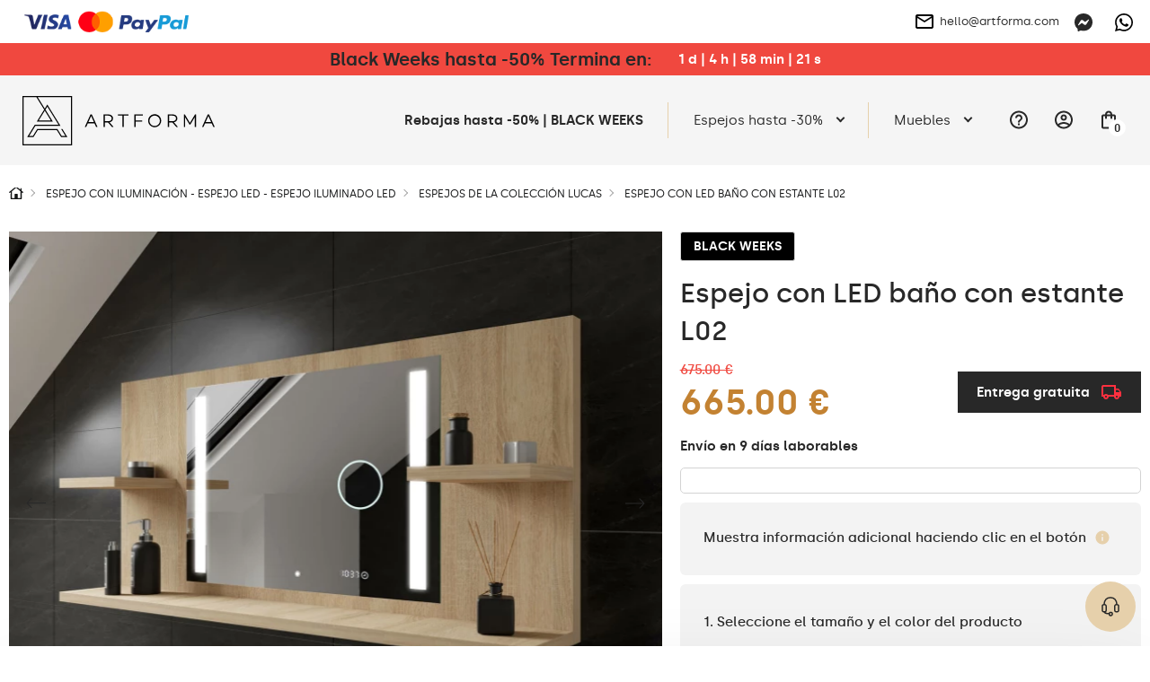

--- FILE ---
content_type: text/html; charset=UTF-8
request_url: https://artforma.es/espejos-led/lucas/estanteria-de-bano-con-espejo-iluminado-con-led-l02
body_size: 46639
content:
<!DOCTYPE html>
<html lang="es" data-textdirection="ltr">
<head>
    <title>Artforma - Espejo con LED baño con estante L02</title>
<link rel="canonical" href="https://artforma.es/espejos-led/lucas/estanteria-de-bano-con-espejo-iluminado-con-led-l02">
<meta name="robots" content="index, follow">
<!-- Google Tag Manager -->
<script>
    (function(w,d,s,l,i){w[l]=w[l]||[];w[l].push({'gtm.start':
    new Date().getTime(),event:'gtm.js'});var f=d.getElementsByTagName(s)[0],
    j=d.createElement(s),dl=l!='dataLayer'?'&l='+l:'';j.async=true;j.src=
    'https://www.googletagmanager.com/gtm.js?id='+i+dl;f.parentNode.insertBefore(j,f);
    })(window,document,'script','dataLayer','GTM-P5QLHLG');
</script>
<!-- End Google Tag Manager -->
<meta property="og:site_name" content="Artforma">
<meta property="og:url" content="https://artforma.es/espejos-led/lucas/estanteria-de-bano-con-espejo-iluminado-con-led-l02">
<meta property="og:title" content="Espejo con LED baño con estante L02">
<meta name="twitter:card" content="summary">
<meta name="twitter:title" content="Espejo con LED baño con estante L02">
    <meta charset="utf-8">
    <meta name="viewport" content="width=device-width, initial-scale=1.0, maximum-scale=5.0, minimum-scale=1.0">
    <meta http-equiv="X-UA-Compatible" content="ie=edge">
        <meta name="author" content="SunGroup">
    <meta name="csrf-token" content="8bsmY1FAsQEoMKKakeK31mTAhhtcJZ3exjURxpJ5">
    <meta name="theme-assets-url" content="https://artforma.es/themes/Artforma/assets/">
    <meta name="base-url" content="https://artforma.es">
    <link rel="icon" type="image/png" href="https://artforma.es/themes/Artforma/assets/img/favicon/favicon.ico?_tv=55673">
    <meta name="theme-color" content="#ffffff">
    <meta name="msapplication-navbutton-color" content="#ffffff">
    <meta name="apple-mobile-web-app-status-bar-style" content="#ffffff">
    <link rel="apple-touch-icon" sizes="57x57" href="https://artforma.es/themes/Artforma/assets/img/favicon/apple-icon-57x57.png?_tv=55673">
    <link rel="apple-touch-icon" sizes="60x60" href="https://artforma.es/themes/Artforma/assets/img/favicon/apple-icon-60x60.png?_tv=55673">
    <link rel="apple-touch-icon" sizes="72x72" href="https://artforma.es/themes/Artforma/assets/img/favicon/apple-icon-72x72.png?_tv=55673">
    <link rel="apple-touch-icon" sizes="76x76" href="https://artforma.es/themes/Artforma/assets/img/favicon/apple-icon-76x76.png?_tv=55673">
    <link rel="apple-touch-icon" sizes="114x114" href="https://artforma.es/themes/Artforma/assets/img/favicon/apple-icon-114x114.png?_tv=55673">
    <link rel="apple-touch-icon" sizes="120x120" href="https://artforma.es/themes/Artforma/assets/img/favicon/apple-icon-120x120.png?_tv=55673">
    <link rel="apple-touch-icon" sizes="144x144" href="https://artforma.es/themes/Artforma/assets/img/favicon/apple-icon-144x144.png?_tv=55673">
    <link rel="apple-touch-icon" sizes="152x152" href="https://artforma.es/themes/Artforma/assets/img/favicon/apple-icon-152x152.png?_tv=55673">
    <link rel="apple-touch-icon" sizes="180x180" href="https://artforma.es/themes/Artforma/assets/img/favicon/apple-icon-180x180.png?_tv=55673">
    <link rel="icon" type="image/png" sizes="192x192" href="https://artforma.es/themes/Artforma/assets/img/favicon/android-icon-192x192.png?_tv=55673">
    <link rel="icon" type="image/png" sizes="32x32" href="https://artforma.es/themes/Artforma/assets/img/favicon/favicon-32x32.png?_tv=55673">
    <link rel="icon" type="image/png" sizes="96x96" href="https://artforma.es/themes/Artforma/assets/img/favicon/favicon-96x96.png?_tv=55673">
    <link rel="icon" type="image/png" sizes="16x16" href="https://artforma.es/themes/Artforma/assets/img/favicon/favicon-16x16.png?_tv=55673">
    <link rel="manifest" href="https://artforma.es/themes/Artforma/assets/img/favicon/manifest.json?_tv=55673">
    <meta name="msapplication-TileColor" content="#ffffff">
    <meta name="msapplication-TileImage" content="https://artforma.es/themes/Artforma/assets/img/favicon/ms-icon-144x144.png?_tv=55673">
    <meta name="api-base-url" content="https://artforma.es">

                                                                                <link rel="alternate" hreflang="x-default"
                          href="https://artforma.pl/lustra-led/lustra-lucas/lustro-lazienkowe-led-z-polkami-l02">
                                <link rel="alternate" hreflang="pl"
                      href="https://artforma.pl/lustra-led/lustra-lucas/lustro-lazienkowe-led-z-polkami-l02">
                                                                            <link rel="alternate" hreflang="en-GB"
                      href="https://artforma-mirrors.co.uk/led-mirrors/lucas/bathroom-led-illuminated-mirror-with-shelves-l02">
                                                                            <link rel="alternate" hreflang="de"
                      href="https://artforma.de/led-spiegel/badspiegel-mit-ablage/spiegel-mit-den-fachern-led-l02">
                                                                            <link rel="alternate" hreflang="ga"
                      href="https://artforma.ie/led-mirrors/lucas/bathroom-led-illuminated-mirror-with-shelves-l02">
                                                                            <link rel="alternate" hreflang="en-US"
                      href="https://artforma-mirrors.com/led-mirrors/lucas/lustro-lazienkowe-led-z-polkami-l02">
                                                                            <link rel="alternate" hreflang="en-CA"
                      href="https://artforma-canada.com/led-mirrors/lucas/lustro-lazienkowe-led-z-polkami-l02">
                                                                            <link rel="alternate" hreflang="de-CH"
                      href="https://artforma.ch/led-spiegel/lucas/spiegel-mit-den-fachern-led-l02">
                                                                            <link rel="alternate" hreflang="se"
                      href="https://speglarfordig.se/speglar-led/lucas/ljusspegel-med-hyllor-led-l02">
                                                                            <link rel="alternate" hreflang="sk"
                      href="https://artforma.sk/led-zrkadla/lucas/zrcadlo-s-polikami-led-l02">
                                                                            <link rel="alternate" hreflang="cs-CZ"
                      href="https://artforma.cz/zrcadla-led/lucas/zrcadlo-s-polickami-led-l02">
                                                                            <link rel="alternate" hreflang="hu"
                      href="https://artforma.hu/led-tukrok/lucas/megvilagitott-tukor-polcokkal-led-l02">
                                                                            <link rel="alternate" hreflang="lt"
                      href="https://artforma.lt/led-veidrodziai/lucas/veidrodis-led-su-apsvietimu-ir-lentynomis-l02">
                                                                            <link rel="alternate" hreflang="ro"
                      href="https://artforma.ro/oglinzi-led/lucas/oglinda-cu-rafturi-si-iluminare-led-l02">
                                                                            <link rel="alternate" hreflang="it"
                      href="https://artforma.it/specchi-a-led/lucas/mensola-bagno-con-specchio-led-l02">
                                                                            <link rel="alternate" hreflang="da-DK"
                      href="https://artforma.dk/led-spejle/lucas/belyst-spejl-med-hylder-led-l02">
                                                                            <link rel="alternate" hreflang="es"
                      href="https://artforma.es/espejos-led/lucas/estanteria-de-bano-con-espejo-iluminado-con-led-l02">
                                                                            <link rel="alternate" hreflang="no"
                      href="https://artforma.no/led-speil/lucas/belyst-spejl-med-hylder-led-l02">
                                                                            <link rel="alternate" hreflang="fr"
                      href="https://artforma.fr/miroirs-led/miroir-salle-de-bain-avec-tablette-lucas/letagere-avec-un-miroir-illumine-a-led-l02">
                                                                            <link rel="alternate" hreflang="fi"
                      href="https://artforma.fi/led-peilit/lucas/peili-valolla-ja-hyllyjen-kanssa-l02">
                                                                            <link rel="alternate" hreflang="pt"
                      href="https://artforma.pt/espelhos-led/lucas/espelho-com-iluminacao-e-prateleiras-led-l02">
                                                                            <link rel="alternate" hreflang="nl"
                      href="https://artforma.nl/led-spiegels/lucas/spiegel-met-planken-led-l02">
                                                                            <link rel="alternate" hreflang="hr"
                      href="https://artforma.com.hr/led-ogledala/lucas/ogledalo-s-rasvjetom-i-policama-led-l02">
                                                                            <link rel="alternate" hreflang="bg"
                      href="https://artforma.bg/led-ogledala/lucas/podsveteno-ogledalo-s-raftove-led-l02">
                                                                            <link rel="alternate" hreflang="el-GR"
                      href="https://artforma.gr/kathreftes-led/lucas/fwtizomenos-kathrefths-me-rafia-led-l02">
                                                                            <link rel="alternate" hreflang="en-AU"
                      href="https://artforma-australia.com/led-mirrors/mirrors-lucas/bathroom-led-illuminated-mirror-with-shelves-l02">
                                                                            <link rel="alternate" hreflang="lv"
                      href="https://artforma.lv/led-spoguli/spoguli-no-lucas-kolekcijas/vannas-istaba-rezultata-apgaismots-spogulis-ar-plauktiem-l02">
                                                                            <link rel="alternate" hreflang="est"
                      href="https://artforma.ee/led-peeglid/peeglid-lucas-kollektsioonist/vannitoa-led-valgustatud-peegel-koos-riiulitega-l02">
                                                                            <link rel="alternate" hreflang="de"
                      href="https://artforma-spiegel.at/led-spiegel/badspiegel-mit-ablage/spiegel-mit-den-fachern-led-l02">
                                                                            <link rel="alternate" hreflang="sl"
                      href="https://artforma-slovenija.si/ogledala-led/ogledala-iz-lucas-kolekcije/kopalnica-vodila-osvetljeno-ogledalo-s-policami-l02">
                                                                            <link rel="alternate" hreflang="uk-UA"
                      href="https://artforma.ua/svitlodiodni-dzerkala/dzerkala-z-kolekciyi-lucas/dzerkalo-dlia-vannoyi-zi-svitlodiodnim-pidsvicuvanniam-z-polickami-l02">
                        
    <style>
                @font-face {
            font-family: "Silka";
            font-weight: 400;
            font-style: normal;
            font-display: swap;
            src: url("https://artforma.es/themes/Artforma/assets/fonts/silka-regular-webfont.woff2?_tv=55673") format("woff2");
        }

        @font-face {
            font-family: "Silka";
            font-weight: 500;
            font-style: normal;
            font-display: swap;
            src: url("https://artforma.es/themes/Artforma/assets/fonts/silka-medium-webfont.woff2?_tv=55673") format("woff2");
        }

        @font-face {
            font-family: "Silka";
            font-weight: 600;
            font-style: normal;
            font-display: swap;
            src: url("https://artforma.es/themes/Artforma/assets/fonts/silka-semibold-webfont.woff2?_tv=55673") format("woff2");
        }

        body {
            font-family: "Silka", sans-serif;
        }
            </style>
    <link media="all" type="text/css" rel="stylesheet" href="https://artforma.es/themes/Artforma/assets/css/utilities.min.css?_tv=55673">
<link media="all" type="text/css" rel="stylesheet" href="https://artforma.es/themes/Artforma/assets/css/choices.min.css?_tv=55673">
<link media="all" type="text/css" rel="stylesheet" href="https://artforma.es/themes/Artforma/assets/css/splide.min.css?_tv=55673">
<link media="all" type="text/css" rel="stylesheet" href="https://artforma.es/themes/Artforma/assets/css/core.min.css?_tv=55673">
<link media="all" type="text/css" rel="stylesheet" href="https://artforma.es/themes/Artforma/assets/css/product.min.css?_tv=55673">
<link media="all" type="text/css" rel="stylesheet" href="https://artforma.es/themes/Artforma/assets/css/express-checkout.min.css?_tv=55673">
    
    <script src="https://www.paypal.com/sdk/js?client-id=ARckcIbEkmUqX_9gtM428QJ_C2lkm8K1jHckAFhKZbhuOQBrpPK86v4s3h4tJAqBVuBRNXFAAgzqVs4R&components=messages" data-namespace="PayPalSDK"></script>
    <meta name="trustpilot-one-time-domain-verification-id" content="53750728-e9b2-4cea-9809-d9b0973e30ef"/>
<meta name="facebook-domain-verification" content="ttc2oc35svjmutkdj9mkruln5pvcq3" />
<script async="true" type="text/javascript" src="https://s.kk-resources.com/leadtag.js" ></script>
<meta name="msvalidate.01" content="29BC1908E9C613D5B07D003B17231DCC" />
<meta name="msvalidate.01" content="8EA06E02F6BCB0FCA9E43DC7CD3F49D5" />
<meta name="google-site-verification" content="82VGnbqgHLTNWkX21qF48sqW6NF8EJGxOhl1ZrNNMPk" />

<script>
    (function(w,d,s,r,n){w.TrustpilotObject=n;w[n]=w[n]||function(){(w[n].q=w[n].q||[]).push(arguments)};
        a=d.createElement(s);a.async=1;a.src=r;a.type='text/java'+s;f=d.getElementsByTagName(s)[0];
        f.parentNode.insertBefore(a,f)})(window,document,'script', 'https://invitejs.trustpilot.com/tp.min.js', 'tp');
        tp('register', 'Dclb9ROeCKbl67gM');
</script></head>

<body class="">
    <style>
  .cky-switch input[type="checkbox"] {
    opacity: 1 !important;
  }
  .product-flag {
        background-color: #000 !important;
        font-weight: bold;
        padding: 7px 14px;
        color: #FFF !important;
    }
  .baner-item.radius.pointer {
    box-shadow: 0px 0px 21px -10px rgba(66, 68, 90, 1);
  }

  a.top-line-payment.d-n.d-sm-b {
    display: block !important;
    max-width: 191px !important;
  }
  .product-free-delivery.radius.d-f.ai-c.mb-4 {
    border-color: #282828;
    border-radius: 0;
    background-color: #282828;
    color: #FFFFFF;
  }

  .product-free-delivery.radius.d-f.ai-c.mb-4 img {
    filter: grayscale(1) brightness(0.6) sepia(1) saturate(45) hue-rotate(339deg);
  }
</style>
<!-- Google Tag Manager (noscript) -->
<noscript><iframe src="https://www.googletagmanager.com/ns.html?id=GTM-P5QLHLG"
                  height="0" width="0" style="display:none;visibility:hidden"></iframe></noscript>
<!-- End Google Tag Manager (noscript) -->
<style>
  .slider-inner-title, .slider-inner-desc {
    color: #000 !important;
  }

  .slider-inner .btn.btn-light.js-prod-href {
    background-color: var(--main);
    color: #000 !important;
  }
  .slider-inner .btn.btn-light.js-prod-href:hover {
    background-color: transparent;
  }
  #slider .splide__arrow {
    background-color: #000 !important;
  }
  .slider-inner-desc {
    display:none;
  }
</style>
<style>
  .home-hero-slider #slider {
    border-bottom: 2px solid var(--softgray);
  }

  @media (max-width: 991px) {
    .home-hero-slider #slider .slider-inner-desc {
      display: none !important;
    }

    .home-hero-slider #slider ul.splide__pagination.splide__pagination--ltr {
      display: none !important;
    }

    .home-hero-slider #slider .slider-inner.d-f.f-c.ai-c.ai-md-s.jc-e.jc-md-c {
      padding: 20px 40px;
    }
    .home-hero-slider #slider .slider-inner-title {
      width: 100%;
    }
    .home-hero-slider #slider .splide__slide.slider-item a.btn.btn-light.js-prod-href {
      margin-top: 10px;
      width: 100%;
    }
  }

  .home-hero-slider #slider .slider-inner-desc {
    color: #000;
    margin: 20px 0;
  }

  .home-hero-slider #slider .slider-inner-title {
    margin: 0;
    font-size: 20px;
    padding: 13px 26px;
    background: #000;
    color: #FFF !important;
    line-height: normal;
  }

  @media (min-width: 991px) {
    .home-hero-slider #slider .slider-inner-title {
      font-size: 30px;
    }
  }

  .home-hero-slider #slider .splide__slide.slider-item a.btn.btn-light.js-prod-href {
    background-color: transparent;
    padding: 13px 26px;
    font-weight: 500;
    color: #000 !important;
    height: auto;
    font-size: 20px;
    border: 1px solid black;
    border-radius: 0;
  }

  .home-hero-slider #slider .splide__slide.slider-item a.btn.btn-light.js-prod-href:hover {
    background: #000 !important;
    color: #FFF !important;
  }

  .home-hero-slider #slider .slider-inner.d-f.f-c.ai-c.ai-md-s.jc-e.jc-md-c{
    align-items: start !important;
  }
</style>
<!-- Google Tag Manager (noscript) -->
<noscript><iframe src="https://www.googletagmanager.com/ns.html?id=GTM-P5QLHLG"
height="0" width="0" style="display:none;visibility:hidden"></iframe></noscript>
<!-- End Google Tag Manager (noscript) -->    <div class="jsMiniCartShadow mini-cart-shadow"></div>    <div id="preloader">
    <img class="preloader-logo mb-5" src="https://artforma.es/themes/Artforma/assets/img/artforma-black.svg?_tv=55673" width="232" height="60"
         alt="Artforma">
    <div class="sg-loader">
        <div class="sg-spacer sg-spacer--flow">
            <div class="sg-inner-spacer">
                <div class="loader-wrapper active">
                    <div class="spinner-layer">
                        <div class="circle-clipper left">
                            <div class="circle"></div>
                        </div>
                        <div class="gap-patch">
                            <div class="circle"></div>
                        </div>
                        <div class="circle-clipper right">
                            <div class="circle"></div>
                        </div>
                    </div>
                </div>
            </div>
        </div>
    </div>
</div>
<noscript>
    <style>
        #preloader {
            display: none !important;
        }
    </style>
</noscript>    <section class="top-line  jsTopLine ">
    <div class="container-top">
        <div class="top-line-inner d-f ai-c jc-b">
                            <div class="top-link-payments top-link-faq box">
                    <div class="d-none d-sm-f ai-c gap-16">
                        <a href="https://artforma.es/pagos" class="top-line-payment d-n d-sm-b" aria-label="payments">
                            <img loading="lazy" src="https://artforma.es/files/payments/uniwersalne.png"
                                  height="48" alt="Forma de pago">
                        </a>

                        <div class="d-n d-sm-b">
                                                            <div
         class="mt-2"             >
        <div
            data-pp-message
            data-pp-buyerCountry="ES"
            data-pp-style-layout="text"
            data-pp-style-logo-type="inline"
            data-pp-style-text-color="black"
            data-pp-style-text-size="12"
            data-pp-style-text-align="left"
                        data-pp-placement="home"
        >
        </div>
    </div>
                                                    </div>
                    </div>

                    <div class="top-info_box boxChild">
                        Forma de pago                    </div>
                </div>
                        <div class="top-line-text d-f ai-c">
                                
            </div>
            <div class="d-f ai-c">
                                    <div class="box ps-r">
                        <a href="mailto:hello@artforma.com" class="top-line-email d-n d-md-f ai-c" title="">
                            <img class="mr-2" src="https://artforma.es/themes/Artforma/assets/img/email_black_24dp.svg?_tv=55673" alt="" width="24" height="24">
                            hello@artforma.com
                        </a>
                        <div class="top-info_box mail_info boxChild">
                            Escríbenos un email                        </div>
                    </div>
                                <div class="top-line-messenger ml-3 box">
                    <a target="_blank" href="https://m.me/artforma/" aria-label="Messenger">
                        <svg xmlns="http://www.w3.org/2000/svg" width="20" height="20" fill="none" viewBox="0 0 20 20">
    <g clip-path="url(#clip0)">
        <path fill="#282828" d="M10 0C4.367 0 0 4.128 0 9.7c0 2.915 1.195 5.435 3.14 7.175.163.145.262.35.268.57l.054 1.78c.018.567.603.938 1.123.707l1.985-.874c.167-.075.357-.088.535-.04.912.25 1.883.384 2.895.384 5.633 0 10-4.127 10-9.7C20 4.13 15.633 0 10 0zm6.005 7.463l-2.937 4.66c-.468.742-1.468.925-2.17.4L8.56 10.77c-.215-.16-.51-.16-.723.003l-3.154 2.395c-.42.32-.97-.185-.69-.633l2.937-4.66c.468-.742 1.468-.925 2.17-.4l2.338 1.752c.214.16.51.16.722-.002l3.155-2.395c.423-.317.973.185.69.633z"/>
    </g>
    <defs>
        <clipPath id="clip0">
            <path fill="#fff" d="M0 0H20V20H0z"/>
        </clipPath>
    </defs>
</svg>
                    </a>
                    <div class="top-info_box msg_info boxChild">
                        Hablamos a través de Messenger                    </div>
                </div>
                                    <div class="top-line-messenger box">
                        <a target="_blank" href="https://wa.me/48781637661" class="top-line-phone"
                            aria-label="Whats app">
                            <svg xmlns="http://www.w3.org/2000/svg" width="20" height="20" fill="none" viewBox="0 0 20 20">
    <path fill="#000" d="M17.005 2.906C15.133 1.031 12.643 0 9.995 0 4.532 0 .086 4.446.086 9.91c0 1.746.455 3.452 1.321 4.956L0 20l5.254-1.38c1.447.79 3.076 1.206 4.737 1.206h.005c5.46 0 10.004-4.447 10.004-9.91 0-2.648-1.125-5.135-2.995-7.01zm-7.01 15.25c-1.482 0-2.932-.397-4.196-1.147L5.5 16.83l-3.116.817.83-3.04-.196-.312c-.826-1.313-1.26-2.826-1.26-4.384 0-4.54 3.697-8.237 8.242-8.237 2.2 0 4.268.857 5.821 2.415 1.554 1.558 2.51 3.625 2.505 5.826 0 4.545-3.79 8.241-8.33 8.241zm4.518-6.17c-.245-.124-1.464-.723-1.692-.803-.227-.085-.392-.125-.558.125-.165.25-.638.804-.785.973-.143.165-.29.188-.536.063-1.455-.728-2.41-1.3-3.37-2.947-.255-.437.254-.406.727-1.352.08-.166.04-.308-.022-.433-.063-.125-.558-1.344-.764-1.84-.2-.482-.406-.415-.558-.424-.143-.009-.308-.009-.473-.009-.165 0-.433.063-.66.308-.228.25-.867.849-.867 2.067 0 1.219.889 2.398 1.01 2.563.124.165 1.745 2.665 4.231 3.74 1.572.68 2.188.738 2.974.621.477-.071 1.464-.598 1.67-1.178.205-.58.205-1.076.142-1.179-.058-.111-.223-.174-.469-.294z"/>
</svg>
                        </a>
                        <div class="top-info_box msg_info boxChild">
                            Hablamos a través de WhatsApp                        </div>
                    </div>
                            </div>
        </div>
    </div>
</section>
<header>
    <style>
    .lottery-cont {
        background: #F0483F;
        color: #fff;
        padding: 6px 12px;
    }

    .lottery-modal {
        position: fixed;
        top: 50%;
        left: 50%;
        transform: translate(-50%, -50%);
        background: #fff;
        z-index: 15;
        padding: 24px 32px;
        visibility: hidden;
        opacity: 0;
        width: calc(100% - 24px);
        max-width: 808px;
    }

    .promo-modal {
        max-width: 600px;
    }

    @media (max-width: 575px) {
        /* .lottery-cont.index {
            margin-top: -1.5rem;
        } */

        .lottery-modal {
            padding: 24px 15px;
        }
    }

    .bg-blur {
        position: fixed;
        top: 0;
        left: 0;
        right: 0;
        height: 100vh;
        width: 100%;
        background: rgba(40, 40, 40, 0.25);
        backdrop-filter: blur(7px);
        z-index: 14;
        visibility: hidden;
        opacity: 0;
    }

    .bg-blur.show,
    .lottery-modal.show {
        visibility: visible;
        opacity: 1;
    }

    .modal-blue-box {
        color: #4794BF;
        padding: 9px 12px;
        background: rgba(71, 148, 191, 0.1);
    }

    .modal-black-box {
        background: #141414;
        color: #fff;
        padding: 16px 24px;
    }

    .modal-green-box {
        color: #4ABF47;
        padding: 9px 12px;
        background: rgba(74, 191, 71, 0.1);
    }

    .modal-gray-box {
        color: #505050;
        padding: 9px 12px;
        background: rgba(133, 133, 133, 0.1);
    }

    .lottery-counter {
        background: #fff;
        color: #000;
        height: 28px;
        min-width: 28px;
        border-radius: 50%;
        text-align: center;
    }

    .lottery-maxw {
        max-width: 500px;
    }

    .modal-close-btn {
        background: transparent;
        border: none;
        width: 35px;
        height: 35px;
        border-radius: 50%;
        transition: background-color .2s ease;
    }

    .modal-close-btn svg {
        width: 14px;
        height: 14px;
    }

    .modal-close-btn:hover {
        background-color: var(--main);
    }

    .lottery-cont button {
        z-index: 1;
    }

    .lottery-container {
        margin: 5px 0 20px;
    }

    .lottery-wrapper {
        background: #141414;
        color: #fff;
        padding: 11px 16px 15px;
        border-radius: 6px;
        user-select: none;
    }

    .lottery-wrapper.active {
        border-bottom-left-radius: 0;
        border-bottom-right-radius: 0
    }

    .lottery-check {
        user-select: none;
    }

    .lottery-show-more {
        margin-left: 38px;
    }

    .lottery-show-more img {
        min-width: 14px;
        transition: transform .2s ease
    }

    .lottery-content {
        display: none;
    }

    .lottery-wrapper.active .lottery-show-more img {
        transform: rotate(-180deg);
    }

    .event-yellow {
        color: #282828;
        line-height: 24px;
    }

    .promo-content-modal .lottery-counter {
        background: #FEED01;
    }

    .promo-content-modal .event-yellow {
        color: black;
    }

    @media (min-width: 1200px) {
        .lottery-counter-wrapper {
            min-width: 430px;
        }
    }

    @media (max-width: 767px) {
        .lottery-cont {
            padding: 6px 12px;
        }
        .lottery-header,.lottery_counter{
            font-size: 14px !important;
            line-height: 20px;
        }
    }

    @media (max-width: 575px) {
        .modal-close-btn {
            position: absolute;
            top: 14px;
            right: 12px;
        }

        .modal-title {
            line-height: 1.3;
        }

        .lottery-header {
            line-height: 1.5;
        }
    }

    .bold600 {
        font-weight: 600
    }
</style>

                    <div class="lottery-cont  jsTopAlertBaner">
            <div class="container d-sm-f ai-c jc-c f-w text-center">
                <div class="d-f jc-c f-w ai-c">
                    <p class="font20 bold600 event-yellow lottery-header"><a href="https://artforma.es/espejos-24h" title="Black Weeks hasta -50%"><b>Black Weeks hasta -50%</b> Termina en:</a></p>
                    <div class="ml-5 bold600 lottery_counter js-lottery-counter">
                    </div>
                </div>
                
            </div>
        </div>

        
        
    

<script>
    const btnLottery = document.querySelector('.js-show-lottery');
    const lotteryModal = document.querySelector('.js-lottery-modal');
    const closeModal = document.querySelector('.js-modal-close');
    const blurModal = document.querySelector('.js-blur');
    const lotteryCont = document.querySelector('.js-lotter-cont');
    const lotteryCounter = document.querySelectorAll('.js-lottery-counter');
    const lotteryContent = document.querySelector('.js-lottery-content');

    if (btnLottery) {
        btnLottery.addEventListener('click', function() {
            lotteryModal.classList.toggle('show');
            document.querySelector('.js-blur').classList.toggle('show')
        });
    }

    if (closeModal) {
        closeModal.addEventListener('click', function() {
            lotteryModal.classList.remove('show');
            document.querySelector('.js-blur').classList.remove('show')
        });
    }

    if (blurModal) {
        blurModal.addEventListener('click', function() {
            lotteryModal.classList.remove('show');
            this.classList.remove('show')
        });
    }

    if (lotteryCont) {
        lotteryCont.addEventListener('click', function(e) {
            if (!e.target.classList.contains('js-lottery-check') && !e.target.classList.contains(
                    'form-control') &&
                !e.target.classList.contains('js-lottery-content')) {
                if (this.classList.contains('active')) {
                    slideUp(lotteryContent, 200)
                    this.classList.remove('active');
                    return;
                }

                if (this.classList.contains('js-ga-event')) {
                    this.classList.remove('js-ga-event');
                }
                this.classList.add('active');
                slideDown(lotteryContent, 200);
            }

        });
    }

    document.body.addEventListener('click', function(e) {
        if (!e.target.closest('.lottery-container')) {
            if (lotteryCont && lotteryCont.classList.contains('active')) {
                slideUp(lotteryContent, 200)
                lotteryCont.classList.remove('active');
            }
        }
    })

    window.addEventListener('load', function() {
        if (lotteryCounter.length) {
            
            let countDownDate = new Date("2025-12-01 23:59:00").getTime();

            let x = setInterval(function() {

                let now = new Date().getTime();

                let distance = countDownDate - now;

                let days = Math.floor(distance / (1000 * 60 * 60 * 24));
                let hours = Math.floor((distance % (1000 * 60 * 60 * 24)) / (1000 * 60 * 60));
                let minutes = Math.floor((distance % (1000 * 60 * 60)) / (1000 * 60));
                let seconds = Math.floor((distance % (1000 * 60)) / 1000);

                lotteryCounter.forEach((el) => {
                    let date = days + ` d  |  ` + hours +
                        ` h  |  ` + minutes + ` min  |  ` +
                        seconds + ` s`;
                    el.innerHTML = date;
                });

                if (distance < 0) {
                    clearInterval(x);
                    let dateEnded =
                        `0 d  |  0 h  |  0 min  |  0 s`;
                    lotteryCounter.forEach((el) => {
                        el.innerHTML = dateEnded;
                    });
                }
            }, 1000);
        }
    });
</script>
    <div id="top" class="container-top d-f ai-c jc-b  top-alert ">
        <div class="top-left d-f ai-c mr-3">
            <div class="logo" itemscope itemtype="https://schema.org/Organization">
                <a href="https://artforma.es" title="Artforma" itemprop="url">
                    <img src="https://artforma.es/themes/Artforma/assets/img/logo-dark.svg?_tv=55673" width="214" height="55" alt="Artforma"
                        itemprop="logo">
                </a>
            </div>
        </div>
        <div class="top-right d-f ai-c jc-b">
            <nav class="top-menu d-lg-f f-c f-md-r jc-c ai-c jc-sm-b jc-lg-s">
                                <div class="show-line">
                <a class="top-menu-item"                      style="/*color:#f8de92;*/font-weight:bold;"                                                              href="https://artforma.es/espejos-24h"  title="Rebajas hasta -50% | BLACK WEEKS">
                    Rebajas hasta -50% | BLACK WEEKS
                </a>
            </div>
                                        <div class="show-sub show-line">
                <a                     class="top-menu-item top-menu-item-sub js-top-menu-sub"
                                                                                 href="https://artforma.es/espejos-1"  title="Espejos hasta -30%">
                    Espejos hasta -30%
                </a>
                <div class="top-submenu">
                    <div class="container">
                        <div class="top-submenu-inner d-f ai-s jc-b">
                            <div class="top-submenu-inner-back d-lg-n">
                                <span class="menu-back">
                                    <svg aria-hidden="true" focusable="false" data-prefix="fal"
                                        data-icon="chevron-square-left"
                                        class="svg-inline--fa fa-chevron-square-left fa-w-14" role="img"
                                        xmlns="http://www.w3.org/2000/svg" viewBox="0 0 448 512">
                                        <path fill="currentColor"
                                            d="M448 432V80c0-26.5-21.5-48-48-48H48C21.5 32 0 53.5 0 80v352c0 26.5 21.5 48 48 48h352c26.5 0 48-21.5 48-48zM48 448c-8.8 0-16-7.2-16-16V80c0-8.8 7.2-16 16-16h352c8.8 0 16 7.2 16 16v352c0 8.8-7.2 16-16 16H48zm96.4-200.5l115.1-115c4.7-4.7 12.3-4.7 17 0l7.1 7.1c4.7 4.7 4.7 12.3 0 17L184 256l99.5 99.5c4.7 4.7 4.7 12.3 0 17l-7.1 7.1c-4.7 4.7-12.3 4.7-17 0l-115.1-115c-4.5-4.8-4.5-12.4.1-17.1z">
                                        </path>
                                    </svg>
                                    Volver a la lista                                </span>
                            </div>
                            <div class="top-submenu-column">
                                                                    <div class="d-f top-submenu-column-list">
                                                                                    <a class="top-submenu-list-item top-submenu-column-list-item jsSubmenuColumnLink  is-active " href="https://artforma.es/espejos-1/tipo-de-espejo"
                                                 data-image="https://artforma.es/files/thumbs/Menu_grafiki/Lustra/NEW/zaoandy.jpg/440_370_crop.jpg?ts=1742194080&amp;pn=menu"                                                 title="Tipo de espejo">
                                                <span class="top-submenu-name">Tipo de espejo</span>
                                                <svg class="ml-2" width="16" height="16" aria-hidden="true"
                                                    focusable="false" role="img" xmlns="http://www.w3.org/2000/svg"
                                                    viewBox="0 0 192 512">
                                                    <path fill="#505050"
                                                        d="M166.9 264.5l-117.8 116c-4.7 4.7-12.3 4.7-17 0l-7.1-7.1c-4.7-4.7-4.7-12.3 0-17L127.3 256 25.1 155.6c-4.7-4.7-4.7-12.3 0-17l7.1-7.1c4.7-4.7 12.3-4.7 17 0l117.8 116c4.6 4.7 4.6 12.3-.1 17z">
                                                    </path>
                                                </svg>
                                            </a>
                                                                                
                                            <ul class="top-submenu-list ">
                                                                                                    <li>
                                                        <a class="top-submenu-list-item "
                                                            href="https://artforma.es/espejos-1/tipo-de-espejo/espejos-con-iluminacion"
                                                             data-image="https://artforma.es/files/thumbs/Menu_grafiki/Lustra_LED/LED%20NEW/lustro%20-%20led.jpg/440_370_crop.jpg?ts=1741944982&amp;pn=menu"                                                             title="Espejos con iluminación">
                                                            <span
                                                                class="top-submenu-name">Espejos con iluminación</span>
                                                            <svg class="ml-2" width="16" height="16"
                                                                aria-hidden="true" focusable="false" role="img"
                                                                xmlns="http://www.w3.org/2000/svg"
                                                                viewBox="0 0 192 512">
                                                                <path fill="#505050"
                                                                    d="M166.9 264.5l-117.8 116c-4.7 4.7-12.3 4.7-17 0l-7.1-7.1c-4.7-4.7-4.7-12.3 0-17L127.3 256 25.1 155.6c-4.7-4.7-4.7-12.3 0-17l7.1-7.1c4.7-4.7 12.3-4.7 17 0l117.8 116c4.6 4.7 4.6 12.3-.1 17z">
                                                                </path>
                                                            </svg>
                                                        </a>
                                                    </li>
                                                                                                    <li>
                                                        <a class="top-submenu-list-item "
                                                            href="https://artforma.es/espejos-1/tipo-de-espejo/espejos-sin-iluminacion"
                                                             data-image="https://artforma.es/files/thumbs/Menu_grafiki/Lustra/Pro.jpg/440_370_crop.jpg?ts=1680688077&amp;pn=menu"                                                             title="Espejos sin iluminación">
                                                            <span
                                                                class="top-submenu-name">Espejos sin iluminación</span>
                                                            <svg class="ml-2" width="16" height="16"
                                                                aria-hidden="true" focusable="false" role="img"
                                                                xmlns="http://www.w3.org/2000/svg"
                                                                viewBox="0 0 192 512">
                                                                <path fill="#505050"
                                                                    d="M166.9 264.5l-117.8 116c-4.7 4.7-12.3 4.7-17 0l-7.1-7.1c-4.7-4.7-4.7-12.3 0-17L127.3 256 25.1 155.6c-4.7-4.7-4.7-12.3 0-17l7.1-7.1c4.7-4.7 12.3-4.7 17 0l117.8 116c4.6 4.7 4.6 12.3-.1 17z">
                                                                </path>
                                                            </svg>
                                                        </a>
                                                    </li>
                                                                                                    <li>
                                                        <a class="top-submenu-list-item "
                                                            href="https://artforma.es/espejos-1/tipo-de-espejo/espejos-inteligentes"
                                                             data-image="https://artforma.es/files/thumbs/Menu_grafiki/SMART/SMART%20NEW/Smart%20NRG.jpg/440_370_crop.jpg?ts=1741935287&amp;pn=menu"                                                             title="Espejos inteligentes">
                                                            <span
                                                                class="top-submenu-name">Espejos inteligentes</span>
                                                            <svg class="ml-2" width="16" height="16"
                                                                aria-hidden="true" focusable="false" role="img"
                                                                xmlns="http://www.w3.org/2000/svg"
                                                                viewBox="0 0 192 512">
                                                                <path fill="#505050"
                                                                    d="M166.9 264.5l-117.8 116c-4.7 4.7-12.3 4.7-17 0l-7.1-7.1c-4.7-4.7-4.7-12.3 0-17L127.3 256 25.1 155.6c-4.7-4.7-4.7-12.3 0-17l7.1-7.1c4.7-4.7 12.3-4.7 17 0l117.8 116c4.6 4.7 4.6 12.3-.1 17z">
                                                                </path>
                                                            </svg>
                                                        </a>
                                                    </li>
                                                                                                    <li>
                                                        <a class="top-submenu-list-item "
                                                            href="https://artforma.es/espejos-1/tipo-de-espejo/espejos-enmarcados"
                                                             data-image="https://artforma.es/files/thumbs/Menu_grafiki/irregular-mirror-in-a-wooden-frame.jpg/440_370_crop.jpg?ts=1751368378&amp;pn=menu"                                                             title="Espejos enmarcados">
                                                            <span
                                                                class="top-submenu-name">Espejos enmarcados</span>
                                                            <svg class="ml-2" width="16" height="16"
                                                                aria-hidden="true" focusable="false" role="img"
                                                                xmlns="http://www.w3.org/2000/svg"
                                                                viewBox="0 0 192 512">
                                                                <path fill="#505050"
                                                                    d="M166.9 264.5l-117.8 116c-4.7 4.7-12.3 4.7-17 0l-7.1-7.1c-4.7-4.7-4.7-12.3 0-17L127.3 256 25.1 155.6c-4.7-4.7-4.7-12.3 0-17l7.1-7.1c4.7-4.7 12.3-4.7 17 0l117.8 116c4.6 4.7 4.6 12.3-.1 17z">
                                                                </path>
                                                            </svg>
                                                        </a>
                                                    </li>
                                                                                                    <li>
                                                        <a class="top-submenu-list-item "
                                                            href="https://artforma.es/espejos-1/tipo-de-espejo/espejo-decorativo"
                                                             data-image="https://artforma.es/files/thumbs/Menu_grafiki/decor_premium.jpg/440_370_crop.jpg?ts=1689917314&amp;pn=menu"                                                             title="Espejo decorativo">
                                                            <span
                                                                class="top-submenu-name">Espejo decorativo</span>
                                                            <svg class="ml-2" width="16" height="16"
                                                                aria-hidden="true" focusable="false" role="img"
                                                                xmlns="http://www.w3.org/2000/svg"
                                                                viewBox="0 0 192 512">
                                                                <path fill="#505050"
                                                                    d="M166.9 264.5l-117.8 116c-4.7 4.7-12.3 4.7-17 0l-7.1-7.1c-4.7-4.7-4.7-12.3 0-17L127.3 256 25.1 155.6c-4.7-4.7-4.7-12.3 0-17l7.1-7.1c4.7-4.7 12.3-4.7 17 0l117.8 116c4.6 4.7 4.6 12.3-.1 17z">
                                                                </path>
                                                            </svg>
                                                        </a>
                                                    </li>
                                                                                            </ul>
                                                                            </div>
                                                                    <div class="d-f top-submenu-column-list">
                                                                                    <a class="top-submenu-list-item top-submenu-column-list-item jsSubmenuColumnLink " href="https://artforma.es/espejos-1/forma-del-espejo"
                                                 data-image="https://artforma.es/files/thumbs/Menu_grafiki/Lustra/NEW/lustra%20-%20okr.jpg/440_370_crop.jpg?ts=1741940639&amp;pn=menu"                                                 title="Forma del espejo">
                                                <span class="top-submenu-name">Forma del espejo</span>
                                                <svg class="ml-2" width="16" height="16" aria-hidden="true"
                                                    focusable="false" role="img" xmlns="http://www.w3.org/2000/svg"
                                                    viewBox="0 0 192 512">
                                                    <path fill="#505050"
                                                        d="M166.9 264.5l-117.8 116c-4.7 4.7-12.3 4.7-17 0l-7.1-7.1c-4.7-4.7-4.7-12.3 0-17L127.3 256 25.1 155.6c-4.7-4.7-4.7-12.3 0-17l7.1-7.1c4.7-4.7 12.3-4.7 17 0l117.8 116c4.6 4.7 4.6 12.3-.1 17z">
                                                    </path>
                                                </svg>
                                            </a>
                                                                                
                                            <ul class="top-submenu-list ">
                                                                                                    <li>
                                                        <a class="top-submenu-list-item "
                                                            href="https://artforma.es/espejos-1/forma-del-espejo/espejos-rectangulares"
                                                             data-image="https://artforma.es/files/thumbs/Menu_grafiki/Lustra/NEW/proandy.jpg/440_370_crop.jpg?ts=1742194080&amp;pn=menu"                                                             title="Espejos rectangulares">
                                                            <span
                                                                class="top-submenu-name">Espejos rectangulares</span>
                                                            <svg class="ml-2" width="16" height="16"
                                                                aria-hidden="true" focusable="false" role="img"
                                                                xmlns="http://www.w3.org/2000/svg"
                                                                viewBox="0 0 192 512">
                                                                <path fill="#505050"
                                                                    d="M166.9 264.5l-117.8 116c-4.7 4.7-12.3 4.7-17 0l-7.1-7.1c-4.7-4.7-4.7-12.3 0-17L127.3 256 25.1 155.6c-4.7-4.7-4.7-12.3 0-17l7.1-7.1c4.7-4.7 12.3-4.7 17 0l117.8 116c4.6 4.7 4.6 12.3-.1 17z">
                                                                </path>
                                                            </svg>
                                                        </a>
                                                    </li>
                                                                                                    <li>
                                                        <a class="top-submenu-list-item "
                                                            href="https://artforma.es/espejos-1/forma-del-espejo/espejos-redondeados"
                                                             data-image="https://artforma.es/files/thumbs/Menu_grafiki/Lustra/NEW/zaoandy.jpg/440_370_crop.jpg?ts=1742194080&amp;pn=menu"                                                             title="Espejos redondeados">
                                                            <span
                                                                class="top-submenu-name">Espejos redondeados</span>
                                                            <svg class="ml-2" width="16" height="16"
                                                                aria-hidden="true" focusable="false" role="img"
                                                                xmlns="http://www.w3.org/2000/svg"
                                                                viewBox="0 0 192 512">
                                                                <path fill="#505050"
                                                                    d="M166.9 264.5l-117.8 116c-4.7 4.7-12.3 4.7-17 0l-7.1-7.1c-4.7-4.7-4.7-12.3 0-17L127.3 256 25.1 155.6c-4.7-4.7-4.7-12.3 0-17l7.1-7.1c4.7-4.7 12.3-4.7 17 0l117.8 116c4.6 4.7 4.6 12.3-.1 17z">
                                                                </path>
                                                            </svg>
                                                        </a>
                                                    </li>
                                                                                                    <li>
                                                        <a class="top-submenu-list-item "
                                                            href="https://artforma.es/espejos-1/forma-del-espejo/espejos-ovalados"
                                                             data-image="https://artforma.es/files/thumbs/Menu_grafiki/Lustra/NEW/owalandy.jpg/440_370_crop.jpg?ts=1742194080&amp;pn=menu"                                                             title="Espejos ovalados">
                                                            <span
                                                                class="top-submenu-name">Espejos ovalados</span>
                                                            <svg class="ml-2" width="16" height="16"
                                                                aria-hidden="true" focusable="false" role="img"
                                                                xmlns="http://www.w3.org/2000/svg"
                                                                viewBox="0 0 192 512">
                                                                <path fill="#505050"
                                                                    d="M166.9 264.5l-117.8 116c-4.7 4.7-12.3 4.7-17 0l-7.1-7.1c-4.7-4.7-4.7-12.3 0-17L127.3 256 25.1 155.6c-4.7-4.7-4.7-12.3 0-17l7.1-7.1c4.7-4.7 12.3-4.7 17 0l117.8 116c4.6 4.7 4.6 12.3-.1 17z">
                                                                </path>
                                                            </svg>
                                                        </a>
                                                    </li>
                                                                                                    <li>
                                                        <a class="top-submenu-list-item "
                                                            href="https://artforma.es/espejos-1/forma-del-espejo/espejos-redondos"
                                                             data-image="https://artforma.es/files/thumbs/Menu_grafiki/Lustra_LED/LED%20NEW/Okr.jpg/440_370_crop.jpg?ts=1741936154&amp;pn=menu"                                                             title="Espejos redondos">
                                                            <span
                                                                class="top-submenu-name">Espejos redondos</span>
                                                            <svg class="ml-2" width="16" height="16"
                                                                aria-hidden="true" focusable="false" role="img"
                                                                xmlns="http://www.w3.org/2000/svg"
                                                                viewBox="0 0 192 512">
                                                                <path fill="#505050"
                                                                    d="M166.9 264.5l-117.8 116c-4.7 4.7-12.3 4.7-17 0l-7.1-7.1c-4.7-4.7-4.7-12.3 0-17L127.3 256 25.1 155.6c-4.7-4.7-4.7-12.3 0-17l7.1-7.1c4.7-4.7 12.3-4.7 17 0l117.8 116c4.6 4.7 4.6 12.3-.1 17z">
                                                                </path>
                                                            </svg>
                                                        </a>
                                                    </li>
                                                                                                    <li>
                                                        <a class="top-submenu-list-item "
                                                            href="https://artforma.es/espejos-1/forma-del-espejo/espejos-irregulares"
                                                             data-image="https://artforma.es/files/thumbs/Menu_grafiki/Lustra_LED/LED%20NEW/Nrg.jpg/440_370_crop.jpg?ts=1741936154&amp;pn=menu"                                                             title="Espejos irregulares">
                                                            <span
                                                                class="top-submenu-name">Espejos irregulares</span>
                                                            <svg class="ml-2" width="16" height="16"
                                                                aria-hidden="true" focusable="false" role="img"
                                                                xmlns="http://www.w3.org/2000/svg"
                                                                viewBox="0 0 192 512">
                                                                <path fill="#505050"
                                                                    d="M166.9 264.5l-117.8 116c-4.7 4.7-12.3 4.7-17 0l-7.1-7.1c-4.7-4.7-4.7-12.3 0-17L127.3 256 25.1 155.6c-4.7-4.7-4.7-12.3 0-17l7.1-7.1c4.7-4.7 12.3-4.7 17 0l117.8 116c4.6 4.7 4.6 12.3-.1 17z">
                                                                </path>
                                                            </svg>
                                                        </a>
                                                    </li>
                                                                                                    <li>
                                                        <a class="top-submenu-list-item "
                                                            href="https://artforma.es/espejos-1/forma-del-espejo/espejos-en-forma-de-medio-circulo"
                                                             data-image="https://artforma.es/files/thumbs/Menu_grafiki/polkola_cwierci/polkola-menu.jpg/440_370_crop.jpg?ts=1763723874&amp;pn=menu"                                                             title="Espejos semicirculares">
                                                            <span
                                                                class="top-submenu-name">Espejos semicirculares</span>
                                                            <svg class="ml-2" width="16" height="16"
                                                                aria-hidden="true" focusable="false" role="img"
                                                                xmlns="http://www.w3.org/2000/svg"
                                                                viewBox="0 0 192 512">
                                                                <path fill="#505050"
                                                                    d="M166.9 264.5l-117.8 116c-4.7 4.7-12.3 4.7-17 0l-7.1-7.1c-4.7-4.7-4.7-12.3 0-17L127.3 256 25.1 155.6c-4.7-4.7-4.7-12.3 0-17l7.1-7.1c4.7-4.7 12.3-4.7 17 0l117.8 116c4.6 4.7 4.6 12.3-.1 17z">
                                                                </path>
                                                            </svg>
                                                        </a>
                                                    </li>
                                                                                                    <li>
                                                        <a class="top-submenu-list-item "
                                                            href="https://artforma.es/espejos-1/forma-del-espejo/espejos-en-forma-de-cuarto-de-circulo"
                                                             data-image="https://artforma.es/files/thumbs/Menu_grafiki/polkola_cwierci/cwierckola-menu-2.jpg/440_370_crop.jpg?ts=1763723874&amp;pn=menu"                                                             title="Espejos de cuarto de círculo">
                                                            <span
                                                                class="top-submenu-name">Espejos de cuarto de círculo</span>
                                                            <svg class="ml-2" width="16" height="16"
                                                                aria-hidden="true" focusable="false" role="img"
                                                                xmlns="http://www.w3.org/2000/svg"
                                                                viewBox="0 0 192 512">
                                                                <path fill="#505050"
                                                                    d="M166.9 264.5l-117.8 116c-4.7 4.7-12.3 4.7-17 0l-7.1-7.1c-4.7-4.7-4.7-12.3 0-17L127.3 256 25.1 155.6c-4.7-4.7-4.7-12.3 0-17l7.1-7.1c4.7-4.7 12.3-4.7 17 0l117.8 116c4.6 4.7 4.6 12.3-.1 17z">
                                                                </path>
                                                            </svg>
                                                        </a>
                                                    </li>
                                                                                            </ul>
                                                                            </div>
                                                                    <div class="d-f top-submenu-column-list">
                                                                                    <a class="top-submenu-list-item top-submenu-column-list-item jsSubmenuColumnLink " href="https://artforma.es/espejos-1/habitacion"
                                                 data-image="https://artforma.es/files/thumbs/Menu_grafiki/Lustra/NEW/owalandy.jpg/440_370_crop.jpg?ts=1742194080&amp;pn=menu"                                                 title="Habitación">
                                                <span class="top-submenu-name">Habitación</span>
                                                <svg class="ml-2" width="16" height="16" aria-hidden="true"
                                                    focusable="false" role="img" xmlns="http://www.w3.org/2000/svg"
                                                    viewBox="0 0 192 512">
                                                    <path fill="#505050"
                                                        d="M166.9 264.5l-117.8 116c-4.7 4.7-12.3 4.7-17 0l-7.1-7.1c-4.7-4.7-4.7-12.3 0-17L127.3 256 25.1 155.6c-4.7-4.7-4.7-12.3 0-17l7.1-7.1c4.7-4.7 12.3-4.7 17 0l117.8 116c4.6 4.7 4.6 12.3-.1 17z">
                                                    </path>
                                                </svg>
                                            </a>
                                                                                
                                            <ul class="top-submenu-list ">
                                                                                                    <li>
                                                        <a class="top-submenu-list-item "
                                                            href="https://artforma.es/espejos-1/habitacion/espejos-de-bano"
                                                             data-image="https://artforma.es/files/thumbs/Menu_grafiki/Lustra_LED/Pomieszczenia%20-%20%C5%81azienka.jpg/440_370_crop.jpg?ts=1645441932&amp;pn=menu"                                                             title="Espejos de baño">
                                                            <span
                                                                class="top-submenu-name">Espejos de baño</span>
                                                            <svg class="ml-2" width="16" height="16"
                                                                aria-hidden="true" focusable="false" role="img"
                                                                xmlns="http://www.w3.org/2000/svg"
                                                                viewBox="0 0 192 512">
                                                                <path fill="#505050"
                                                                    d="M166.9 264.5l-117.8 116c-4.7 4.7-12.3 4.7-17 0l-7.1-7.1c-4.7-4.7-4.7-12.3 0-17L127.3 256 25.1 155.6c-4.7-4.7-4.7-12.3 0-17l7.1-7.1c4.7-4.7 12.3-4.7 17 0l117.8 116c4.6 4.7 4.6 12.3-.1 17z">
                                                                </path>
                                                            </svg>
                                                        </a>
                                                    </li>
                                                                                                    <li>
                                                        <a class="top-submenu-list-item "
                                                            href="https://artforma.es/espejos-1/habitacion/espejos-para-el-recibidor"
                                                             data-image="https://artforma.es/files/thumbs/Menu_grafiki/Lustra_LED/Pomieszczenia%20-%20Przedpok%C3%B3j.jpg/440_370_crop.jpg?ts=1646208568&amp;pn=menu"                                                             title="Espejos para el recibidor">
                                                            <span
                                                                class="top-submenu-name">Espejos para el recibidor</span>
                                                            <svg class="ml-2" width="16" height="16"
                                                                aria-hidden="true" focusable="false" role="img"
                                                                xmlns="http://www.w3.org/2000/svg"
                                                                viewBox="0 0 192 512">
                                                                <path fill="#505050"
                                                                    d="M166.9 264.5l-117.8 116c-4.7 4.7-12.3 4.7-17 0l-7.1-7.1c-4.7-4.7-4.7-12.3 0-17L127.3 256 25.1 155.6c-4.7-4.7-4.7-12.3 0-17l7.1-7.1c4.7-4.7 12.3-4.7 17 0l117.8 116c4.6 4.7 4.6 12.3-.1 17z">
                                                                </path>
                                                            </svg>
                                                        </a>
                                                    </li>
                                                                                                    <li>
                                                        <a class="top-submenu-list-item "
                                                            href="https://artforma.es/espejos-1/habitacion/espejos-para-el-salon"
                                                             data-image="https://artforma.es/files/thumbs/Menu_grafiki/Lustra_LED/Pomieszczenia%20-%20Salon-NEW.jpg/440_370_crop.jpg?ts=1646210559&amp;pn=menu"                                                             title="Espejos para el salón">
                                                            <span
                                                                class="top-submenu-name">Espejos para el salón</span>
                                                            <svg class="ml-2" width="16" height="16"
                                                                aria-hidden="true" focusable="false" role="img"
                                                                xmlns="http://www.w3.org/2000/svg"
                                                                viewBox="0 0 192 512">
                                                                <path fill="#505050"
                                                                    d="M166.9 264.5l-117.8 116c-4.7 4.7-12.3 4.7-17 0l-7.1-7.1c-4.7-4.7-4.7-12.3 0-17L127.3 256 25.1 155.6c-4.7-4.7-4.7-12.3 0-17l7.1-7.1c4.7-4.7 12.3-4.7 17 0l117.8 116c4.6 4.7 4.6 12.3-.1 17z">
                                                                </path>
                                                            </svg>
                                                        </a>
                                                    </li>
                                                                                                    <li>
                                                        <a class="top-submenu-list-item "
                                                            href="https://artforma.es/espejos-1/habitacion/espejos-para-el-dormitorio"
                                                             data-image="https://artforma.es/files/thumbs/Menu_grafiki/Menu_sypialnia.jpg/440_370_crop.jpg?ts=1679042660&amp;pn=menu"                                                             title="Espejos para el dormitorio">
                                                            <span
                                                                class="top-submenu-name">Espejos para el dormitorio</span>
                                                            <svg class="ml-2" width="16" height="16"
                                                                aria-hidden="true" focusable="false" role="img"
                                                                xmlns="http://www.w3.org/2000/svg"
                                                                viewBox="0 0 192 512">
                                                                <path fill="#505050"
                                                                    d="M166.9 264.5l-117.8 116c-4.7 4.7-12.3 4.7-17 0l-7.1-7.1c-4.7-4.7-4.7-12.3 0-17L127.3 256 25.1 155.6c-4.7-4.7-4.7-12.3 0-17l7.1-7.1c4.7-4.7 12.3-4.7 17 0l117.8 116c4.6 4.7 4.6 12.3-.1 17z">
                                                                </path>
                                                            </svg>
                                                        </a>
                                                    </li>
                                                                                                    <li>
                                                        <a class="top-submenu-list-item "
                                                            href="https://artforma.es/espejos-1/habitacion/espejos-para-el-comedor"
                                                             data-image="https://artforma.es/files/thumbs/Menu_grafiki/menu_jadalnia.jpg/440_370_crop.jpg?ts=1679042674&amp;pn=menu"                                                             title="Espejos para el comedor">
                                                            <span
                                                                class="top-submenu-name">Espejos para el comedor</span>
                                                            <svg class="ml-2" width="16" height="16"
                                                                aria-hidden="true" focusable="false" role="img"
                                                                xmlns="http://www.w3.org/2000/svg"
                                                                viewBox="0 0 192 512">
                                                                <path fill="#505050"
                                                                    d="M166.9 264.5l-117.8 116c-4.7 4.7-12.3 4.7-17 0l-7.1-7.1c-4.7-4.7-4.7-12.3 0-17L127.3 256 25.1 155.6c-4.7-4.7-4.7-12.3 0-17l7.1-7.1c4.7-4.7 12.3-4.7 17 0l117.8 116c4.6 4.7 4.6 12.3-.1 17z">
                                                                </path>
                                                            </svg>
                                                        </a>
                                                    </li>
                                                                                                    <li>
                                                        <a class="top-submenu-list-item "
                                                            href="https://artforma.es/espejos-1/habitacion/espejos-para-el-vestidor"
                                                             data-image="https://artforma.es/files/thumbs/Menu_grafiki/menu_garderoba.jpg/440_370_crop.jpg?ts=1679042693&amp;pn=menu"                                                             title="Espejos para el vestidor">
                                                            <span
                                                                class="top-submenu-name">Espejos para el vestidor</span>
                                                            <svg class="ml-2" width="16" height="16"
                                                                aria-hidden="true" focusable="false" role="img"
                                                                xmlns="http://www.w3.org/2000/svg"
                                                                viewBox="0 0 192 512">
                                                                <path fill="#505050"
                                                                    d="M166.9 264.5l-117.8 116c-4.7 4.7-12.3 4.7-17 0l-7.1-7.1c-4.7-4.7-4.7-12.3 0-17L127.3 256 25.1 155.6c-4.7-4.7-4.7-12.3 0-17l7.1-7.1c4.7-4.7 12.3-4.7 17 0l117.8 116c4.6 4.7 4.6 12.3-.1 17z">
                                                                </path>
                                                            </svg>
                                                        </a>
                                                    </li>
                                                                                                    <li>
                                                        <a class="top-submenu-list-item "
                                                            href="https://artforma.es/espejos-1/habitacion/espejos-para-atico"
                                                                                                                        title="Espejos para ático">
                                                            <span
                                                                class="top-submenu-name">Espejos para ático</span>
                                                            <svg class="ml-2" width="16" height="16"
                                                                aria-hidden="true" focusable="false" role="img"
                                                                xmlns="http://www.w3.org/2000/svg"
                                                                viewBox="0 0 192 512">
                                                                <path fill="#505050"
                                                                    d="M166.9 264.5l-117.8 116c-4.7 4.7-12.3 4.7-17 0l-7.1-7.1c-4.7-4.7-4.7-12.3 0-17L127.3 256 25.1 155.6c-4.7-4.7-4.7-12.3 0-17l7.1-7.1c4.7-4.7 12.3-4.7 17 0l117.8 116c4.6 4.7 4.6 12.3-.1 17z">
                                                                </path>
                                                            </svg>
                                                        </a>
                                                    </li>
                                                                                            </ul>
                                                                            </div>
                                                            </div>
                                                            <div class="top-submenu-image" data-image="https://artforma.es/files/thumbs/Menu_grafiki/Lustra/NEW/proandy.jpg/440_370_crop.jpg?ts=1742194080&amp;pn=menu">
                                    <img loading="lazy" class="radius" data-first-img="https://artforma.es/files/thumbs/Menu_grafiki/Lustra/NEW/proandy.jpg/440_370_crop.jpg?ts=1742194080&amp;pn=menu"
                                        src="" width="440" height="370" alt="Espejos hasta -30%">
                                </div>
                                                    </div>
                    </div>
                </div>
            </div>
                                        <div class="show-sub show-line">
                <a                     class="top-menu-item top-menu-item-sub js-top-menu-sub"
                                                                                 href="https://artforma.es/muebles-1"  title="Muebles">
                    Muebles
                </a>
                <div class="top-submenu">
                    <div class="container">
                        <div class="top-submenu-inner d-f ai-s jc-b">
                            <div class="top-submenu-inner-back d-lg-n">
                                <span class="menu-back">
                                    <svg aria-hidden="true" focusable="false" data-prefix="fal"
                                        data-icon="chevron-square-left"
                                        class="svg-inline--fa fa-chevron-square-left fa-w-14" role="img"
                                        xmlns="http://www.w3.org/2000/svg" viewBox="0 0 448 512">
                                        <path fill="currentColor"
                                            d="M448 432V80c0-26.5-21.5-48-48-48H48C21.5 32 0 53.5 0 80v352c0 26.5 21.5 48 48 48h352c26.5 0 48-21.5 48-48zM48 448c-8.8 0-16-7.2-16-16V80c0-8.8 7.2-16 16-16h352c8.8 0 16 7.2 16 16v352c0 8.8-7.2 16-16 16H48zm96.4-200.5l115.1-115c4.7-4.7 12.3-4.7 17 0l7.1 7.1c4.7 4.7 4.7 12.3 0 17L184 256l99.5 99.5c4.7 4.7 4.7 12.3 0 17l-7.1 7.1c-4.7 4.7-12.3 4.7-17 0l-115.1-115c-4.5-4.8-4.5-12.4.1-17.1z">
                                        </path>
                                    </svg>
                                    Volver a la lista                                </span>
                            </div>
                            <div class="top-submenu-column">
                                                                    <div class="d-f top-submenu-column-list">
                                                                                    <a class="top-submenu-list-item top-submenu-column-list-item jsSubmenuColumnLink  is-active " href="https://artforma.es/muebles-1/armarios-de-bano"
                                                 data-image="https://artforma.es/files/thumbs/Menu_grafiki/Szafki_LED/Kolekcja%20-%20Emily_v2.jpg/440_370_crop.jpg?ts=1645452094&amp;pn=menu"                                                 title="Armarios de baño">
                                                <span class="top-submenu-name">Armarios de baño</span>
                                                <svg class="ml-2" width="16" height="16" aria-hidden="true"
                                                    focusable="false" role="img" xmlns="http://www.w3.org/2000/svg"
                                                    viewBox="0 0 192 512">
                                                    <path fill="#505050"
                                                        d="M166.9 264.5l-117.8 116c-4.7 4.7-12.3 4.7-17 0l-7.1-7.1c-4.7-4.7-4.7-12.3 0-17L127.3 256 25.1 155.6c-4.7-4.7-4.7-12.3 0-17l7.1-7.1c4.7-4.7 12.3-4.7 17 0l117.8 116c4.6 4.7 4.6 12.3-.1 17z">
                                                    </path>
                                                </svg>
                                            </a>
                                                                                
                                            <ul class="top-submenu-list ">
                                                                                                    <li>
                                                        <a class="top-submenu-list-item "
                                                            href="https://artforma.es/muebles-1/armarios-de-bano/armarios-con-iluminacion-1"
                                                             data-image="https://artforma.es/files/thumbs/Menu_grafiki/Szafki_LED/Kolekcja%20-%20Lisa.jpg/440_370_crop.jpg?ts=1645438598&amp;pn=menu"                                                             title="Armarios con iluminación">
                                                            <span
                                                                class="top-submenu-name">Armarios con iluminación</span>
                                                            <svg class="ml-2" width="16" height="16"
                                                                aria-hidden="true" focusable="false" role="img"
                                                                xmlns="http://www.w3.org/2000/svg"
                                                                viewBox="0 0 192 512">
                                                                <path fill="#505050"
                                                                    d="M166.9 264.5l-117.8 116c-4.7 4.7-12.3 4.7-17 0l-7.1-7.1c-4.7-4.7-4.7-12.3 0-17L127.3 256 25.1 155.6c-4.7-4.7-4.7-12.3 0-17l7.1-7.1c4.7-4.7 12.3-4.7 17 0l117.8 116c4.6 4.7 4.6 12.3-.1 17z">
                                                                </path>
                                                            </svg>
                                                        </a>
                                                    </li>
                                                                                                    <li>
                                                        <a class="top-submenu-list-item "
                                                            href="https://artforma.es/muebles-1/armarios-de-bano/armarios-sin-iluminacion-1"
                                                             data-image="https://artforma.es/files/thumbs/Menu_grafiki/Szafki_LED/Kolekcja%20-%20Clara.jpg/440_370_crop.jpg?ts=1645450111&amp;pn=menu"                                                             title="Armarios sin iluminación">
                                                            <span
                                                                class="top-submenu-name">Armarios sin iluminación</span>
                                                            <svg class="ml-2" width="16" height="16"
                                                                aria-hidden="true" focusable="false" role="img"
                                                                xmlns="http://www.w3.org/2000/svg"
                                                                viewBox="0 0 192 512">
                                                                <path fill="#505050"
                                                                    d="M166.9 264.5l-117.8 116c-4.7 4.7-12.3 4.7-17 0l-7.1-7.1c-4.7-4.7-4.7-12.3 0-17L127.3 256 25.1 155.6c-4.7-4.7-4.7-12.3 0-17l7.1-7.1c4.7-4.7 12.3-4.7 17 0l117.8 116c4.6 4.7 4.6 12.3-.1 17z">
                                                                </path>
                                                            </svg>
                                                        </a>
                                                    </li>
                                                                                            </ul>
                                                                            </div>
                                                                    <div class="d-f top-submenu-column-list">
                                                                                    <a class="top-submenu-list-item top-submenu-column-list-item jsSubmenuColumnLink " href="https://artforma.es/muebles-1/muebles"
                                                 data-image="https://artforma.es/files/thumbs/Menu_grafiki/Meble/Kolekcja%20-%20Zestaw%20do%20przedpokoju.jpg/440_370_crop.jpg?ts=1645453145&amp;pn=menu"                                                 title="Muebles">
                                                <span class="top-submenu-name">Muebles</span>
                                                <svg class="ml-2" width="16" height="16" aria-hidden="true"
                                                    focusable="false" role="img" xmlns="http://www.w3.org/2000/svg"
                                                    viewBox="0 0 192 512">
                                                    <path fill="#505050"
                                                        d="M166.9 264.5l-117.8 116c-4.7 4.7-12.3 4.7-17 0l-7.1-7.1c-4.7-4.7-4.7-12.3 0-17L127.3 256 25.1 155.6c-4.7-4.7-4.7-12.3 0-17l7.1-7.1c4.7-4.7 12.3-4.7 17 0l117.8 116c4.6 4.7 4.6 12.3-.1 17z">
                                                    </path>
                                                </svg>
                                            </a>
                                                                                
                                            <ul class="top-submenu-list ">
                                                                                                    <li>
                                                        <a class="top-submenu-list-item "
                                                            href="https://artforma.es/muebles-1/muebles/muebles-para-el-recibidor"
                                                             data-image="https://artforma.es/files/thumbs/Menu_grafiki/Meble/Kolekcja%20-%20Zestaw%20do%20przedpokoju.jpg/440_370_crop.jpg?ts=1645453145&amp;pn=menu"                                                             title="Muebles para el recibidor">
                                                            <span
                                                                class="top-submenu-name">Muebles para el recibidor</span>
                                                            <svg class="ml-2" width="16" height="16"
                                                                aria-hidden="true" focusable="false" role="img"
                                                                xmlns="http://www.w3.org/2000/svg"
                                                                viewBox="0 0 192 512">
                                                                <path fill="#505050"
                                                                    d="M166.9 264.5l-117.8 116c-4.7 4.7-12.3 4.7-17 0l-7.1-7.1c-4.7-4.7-4.7-12.3 0-17L127.3 256 25.1 155.6c-4.7-4.7-4.7-12.3 0-17l7.1-7.1c4.7-4.7 12.3-4.7 17 0l117.8 116c4.6 4.7 4.6 12.3-.1 17z">
                                                                </path>
                                                            </svg>
                                                        </a>
                                                    </li>
                                                                                            </ul>
                                                                            </div>
                                                            </div>
                                                            <div class="top-submenu-image" data-image="https://artforma.es/files/thumbs/Menu_grafiki/Szafki_LED/Kolekcja%20-%20Sarah-NEW.jpg/440_370_crop.jpg?ts=1646210809&amp;pn=menu">
                                    <img loading="lazy" class="radius" data-first-img="https://artforma.es/files/thumbs/Menu_grafiki/Szafki_LED/Kolekcja%20-%20Sarah-NEW.jpg/440_370_crop.jpg?ts=1646210809&amp;pn=menu"
                                        src="" width="440" height="370" alt="Muebles">
                                </div>
                                                    </div>
                    </div>
                </div>
            </div>
            </nav>
                        <div class="top-link-faq box">
                <a class="top-link top-link-info ml-0" href="https://artforma.es/faq" title="" aria-label="info">
                    <svg xmlns="http://www.w3.org/2000/svg" height="24px" viewBox="0 0 24 24" width="24px" fill="#000000"><path d="M0 0h24v24H0V0z" fill="none"/><path d="M11 18h2v-2h-2v2zm1-16C6.48 2 2 6.48 2 12s4.48 10 10 10 10-4.48 10-10S17.52 2 12 2zm0 18c-4.41 0-8-3.59-8-8s3.59-8 8-8 8 3.59 8 8-3.59 8-8 8zm0-14c-2.21 0-4 1.79-4 4h2c0-1.1.9-2 2-2s2 .9 2 2c0 2-3 1.75-3 5h2c0-2.25 3-2.5 3-5 0-2.21-1.79-4-4-4z"/></svg>                </a>

                <div class="top-info_box boxChild">
                    FAQ
                </div>
            </div>
                        <div id="JsTopUser" class="top-user">
                                    <a class="top-link top-link-login" href="https://artforma.es/mi-cuenta" title=""
                        aria-label="Login">
                        <svg xmlns="http://www.w3.org/2000/svg" height="24px" viewBox="0 0 24 24" width="24px" fill="#000000"><path d="M0 0h24v24H0V0z" fill="none"/><path d="M12 2C6.48 2 2 6.48 2 12s4.48 10 10 10 10-4.48 10-10S17.52 2 12 2zM7.07 18.28c.43-.9 3.05-1.78 4.93-1.78s4.51.88 4.93 1.78C15.57 19.36 13.86 20 12 20s-3.57-.64-4.93-1.72zm11.29-1.45c-1.43-1.74-4.9-2.33-6.36-2.33s-4.93.59-6.36 2.33C4.62 15.49 4 13.82 4 12c0-4.41 3.59-8 8-8s8 3.59 8 8c0 1.82-.62 3.49-1.64 4.83zM12 6c-1.94 0-3.5 1.56-3.5 3.5S10.06 13 12 13s3.5-1.56 3.5-3.5S13.94 6 12 6zm0 5c-.83 0-1.5-.67-1.5-1.5S11.17 8 12 8s1.5.67 1.5 1.5S12.83 11 12 11z"/></svg>                        <span class="top-link-name">Mi cuenta</span>
                    </a>
                                <div class="top-user-box">
                    <div class="top-user-box-inner d-f f-c">
                                                    
                            <a class="btn btn-black w100 mb-4" href="https://artforma.es/mi-cuenta" title=""
                                aria-label="Inicio de sesión en la cuenta">
                                <span class="top-link-name">Inicio de sesión</span>
                            </a>
                            <div class="top-user-box-title">
                                ¿Es tu primera vez aquí?                            </div>
                            <a class="btn btn-gray" href="https://artforma.es/register" title="Inicio de sesión en la cuenta"
                                aria-label="Inicio de sesión en la cuenta">
                                <span class="top-link-name">Registro</span>
                            </a>
                                            </div>
                </div>
            </div>
                        <div id="JsCartHover" class="top-cart-container">
                <a id="JsCart" class="top-link top-link-cart" href="https://artforma.es/cart"
                    title="" aria-label="Tu cesta" data-no-instant="">
                    <svg xmlns="http://www.w3.org/2000/svg" enable-background="new 0 0 24 24" height="24px" viewBox="0 0 24 24" width="24px" fill="#000000"><g><rect fill="none" height="24" width="24"/><path d="M18,6h-2c0-2.21-1.79-4-4-4S8,3.79,8,6H6C4.9,6,4,6.9,4,8v12c0,1.1,0.9,2,2,2h12c1.1,0,2-0.9,2-2V8C20,6.9,19.1,6,18,6z M12,4c1.1,0,2,0.9,2,2h-4C10,4.9,10.9,4,12,4z M18,20H6V8h2v2c0,0.55,0.45,1,1,1s1-0.45,1-1V8h4v2c0,0.55,0.45,1,1,1s1-0.45,1-1V8 h2V20z"/></g></svg>                    <span class="top-link-name">Carrito</span>
                    <span id="JsCartAmount" class="top-link-cart-amount d-n">
                        
                    </span>
                    <span id="JsCartCount" class="top-link-cart-items">
                        0
                    </span>
                </a>
                <div id="JsEmptyCart"  class="top-info_box boxChild">Tu carrito está vacío</div>
            </div>
            <div class="d-f d-lg-n ai-c" id="hamburger">
                <div class="hamburger">
                    <div class="hamburger-box">
                        <div class="hamburger-inner"></div>
                    </div>
                </div>
            </div>
        </div>
    </div>
    </header>

        <main class=" topAlertEnabled ">
                    <style>
    .belka-top {
        padding-top: 10px;
        padding-bottom: 10px;
        background-color: #FEED01;
        text-align: center;
    }
    body:not(.home) .belka-top {
        position: relative;
        box-shadow: 0 0 15px -5px black;
    }
</style>
                <div class="alert add-cart-error alert-danger d-n">
    Error al añadir a la cesta. Ponte en contacto con el servicio de atención al cliente.</div>


<section class="product-single mb-5" itemscope itemtype="https://schema.org/Product" data-product="17832">
    <meta itemprop="name" content="Espejo con LED baño con estante L02">
    <meta itemprop="mpn" content="17832/Espejo con LED baño con estante L02">
    <meta itemprop="description" content="">
    <meta itemprop="productID" content="17832">
    
    <div class="hidden" itemprop="brand" itemscope itemtype="https://schema.org/Brand">
        <span itemprop="name">Artforma</span>
    </div>
    <meta itemprop="sku" content="PLKL002">
    <meta itemprop="langCode" content="es">
    <meta itemprop="url" content="https://artforma.es/espejos-led/lucas/estanteria-de-bano-con-espejo-iluminado-con-led-l02">
    <meta itemprop="exceptionsType" content="global">
    <meta itemprop="priceFormat" content="1">
    <meta itemprop="priceFormatSeparator" content=" ">
    <meta itemprop="priceDecimalPlaces" content="2">
    <meta itemprop="currencySymbol" content="€">
    <meta itemprop="currencyCode" content="EUR">
    <meta itemprop="itemCondition" content="new">
    <div class="hidden" itemprop="offers" itemscope itemtype="https://schema.org/Offer">
        <span
            itemprop="price">665.00</span>
        <span itemprop="priceCurrency">EUR</span>
        <link itemprop="availability" href="https://schema.org/InStock">
        In stock
        <span itemprop="seller">Artforma</span>
        <meta itemprop="priceValidUntil" content="2025-12-15">
        <link itemprop="url" href="https://artforma.es/espejos-led/lucas/estanteria-de-bano-con-espejo-iluminado-con-led-l02">
    </div>
    <div class="container">
        <nav class="breadcrumbs" aria-label="breadcrumb">
    <ol class="breadcrumbs-list d-f" itemscope itemtype="https://schema.org/BreadcrumbList">
                                <li class="breadcrumbs-item breadcrumbs-item--first" itemprop="itemListElement" itemscope itemtype="https://schema.org/ListItem">
            <a itemprop="item" href="https://artforma.es" title="">
                <svg aria-hidden="true" focusable="false" data-prefix="far" data-icon="home-lg" class="svg-inline--fa fa-home-lg fa-w-18" role="img" xmlns="http://www.w3.org/2000/svg" viewBox="0 0 576 512"><path fill="currentColor" d="M570.24 215.42l-58.35-47.95V72a8 8 0 0 0-8-8h-32a8 8 0 0 0-7.89 7.71v56.41L323.87 13a56 56 0 0 0-71.74 0L5.76 215.42a16 16 0 0 0-2 22.54L14 250.26a16 16 0 0 0 22.53 2L64 229.71V288h-.31v208a16.13 16.13 0 0 0 16.1 16H496a16 16 0 0 0 16-16V229.71l27.5 22.59a16 16 0 0 0 22.53-2l10.26-12.3a16 16 0 0 0-2.05-22.58zM464 224h-.21v240H352V320a32 32 0 0 0-32-32h-64a32 32 0 0 0-32 32v144H111.69V194.48l.31-.25v-4L288 45.65l176 144.62z"></path></svg>                <span class="" itemprop="name"><span>
                <meta itemprop="position" content="1" />
            </a>
        </li>
                                <li class="breadcrumbs-item" itemprop="itemListElement" itemscope itemtype="https://schema.org/ListItem">
            <a itemprop="item" href="https://artforma.es/espejos-led" title="Espejo con iluminación - Espejo LED - Espejo iluminado LED">
                <span itemprop="name">Espejo con iluminación - Espejo LED - Espejo iluminado LED</span>
                <meta itemprop="position" content="2" />
            </a>
        </li>
                                <li class="breadcrumbs-item" itemprop="itemListElement" itemscope itemtype="https://schema.org/ListItem">
            <a itemprop="item" href="https://artforma.es/espejos-led/lucas" title="Espejos de la colección Lucas">
                <span itemprop="name">Espejos de la colección Lucas</span>
                <meta itemprop="position" content="3" />
            </a>
        </li>
                                <li class="breadcrumbs-item breadcrumbs-item--last " itemprop="itemListElement" itemscope itemtype="https://schema.org/ListItem" onclick="return false;">
            <a itemprop="item" href="https://artforma.es/espejos-led/lucas/estanteria-de-bano-con-espejo-iluminado-con-led-l02" title="Espejo con LED baño con estante L02">
                <span itemprop="name">Espejo con LED baño con estante L02</span>
                <meta itemprop="position" content="4" />
            </a>
        </li>
                    </ol>
</nav>
                    <div id="product" class="row jc-b ai-s">
            <div class="product-row-images col-md-6 col-xl-7 mb-4 mb-lg-0">
                <div id="productImages">
                    <div class="prod-slider-placeholder js-slider-placeholder">
        <picture>
            <source media="(min-width: 481px)" width="736" height="600"
                srcset="https://artforma.es/files/thumbs/produkty/PLKL002/1.jpg/736_600_scale-down.webp?ts=1649333427&amp;pn=product-webp" type="image/webp">
            <source media="(min-width: 481px)" width="736" height="600"
                srcset="https://artforma.es/files/thumbs/produkty/PLKL002/1.jpg/736_600_scale-down.jpg?ts=1649333427&amp;pn=product" type="image/jpeg">
            <source srcset="https://artforma.es/files/thumbs/produkty/PLKL002/1.jpg/460_375_crop.webp?ts=1649333427&amp;pn=product_mobile-webp" type="image/webp">
            <img class="prod-item-img" width="460" height="375"
                src="https://artforma.es/files/thumbs/produkty/PLKL002/1.jpg/460_375_crop.jpg?ts=1649333427&amp;pn=product_mobile" alt="Espejo con LED baño con estante L02">
        </picture>
        <div class="splide__slide radius mt-4">
            <picture>
                <source srcset="https://artforma.es/files/thumbs/produkty/PLKL002/1.jpg/104_80_crop.webp?ts=1649333427&amp;pn=product_thumb-webp" type="image/webp">
                <img loading="lazy" src="https://artforma.es/files/thumbs/produkty/PLKL002/1.jpg/104_80_crop.jpg?ts=1649333427&amp;pn=product_thumb" width="80" height="52"
                    alt="Espejo con LED baño con estante L02">
            </picture>
        </div>
    </div>

<div class="productSlider js-slider-wrapper d-n" data-product-slider data-frame="default">
    <div class="productSlider__main splide" data-product-main-slider>
        <div class="productSlider__mainArrows splide__arrows">
            <button class="productSlider__mainArrow productSlider__mainArrow--prev splide__arrow splide__arrow--prev">
                <div class="productSlider__mainArrowIcon">
                    <svg width="21" height="11" viewBox="0 0 21 11" fill="none"
                        xmlns="http://www.w3.org/2000/svg">
                        <path d="M15 0.5L20 5.5L15 10.5" stroke="black" />
                        <path d="M5.46392e-09 5.5L20 5.5" stroke="black" />
                    </svg>
                </div>
            </button>
            <button class="productSlider__mainArrow productSlider__mainArrow--next splide__arrow splide__arrow--next">
                <div class="productSlider__mainArrowIcon">
                    <svg width="21" height="11" viewBox="0 0 21 11" fill="none"
                        xmlns="http://www.w3.org/2000/svg">
                        <path d="M15 0.5L20 5.5L15 10.5" stroke="black" />
                        <path d="M5.46392e-09 5.5L20 5.5" stroke="black" />
                    </svg>
                </div>
            </button>
        </div>
        <div class="productSlider__mainWrapper splide__track">
            <div class="splide__list js-product-slider">
                                                            <div class="productSlider__mainSlide splide__slide radius">
                            <a data-fslightbox="gallery" class="d-b" href="https://artforma.es/files/thumbs/produkty/PLKL002/1.jpg/900_900_scale-down.jpg?ts=1649333427&amp;pn=product_biggest"
                                title="Aumentar fotografía">
                                <picture>
                                    <source media="(min-width: 481px)" width="736" height="600"
                                        srcset="https://artforma.es/files/thumbs/produkty/PLKL002/1.jpg/736_600_scale-down.webp?ts=1649333427&amp;pn=product-webp" type="image/webp">
                                    <source media="(min-width: 481px)" width="736" height="600"
                                        srcset="https://artforma.es/files/thumbs/produkty/PLKL002/1.jpg/736_600_scale-down.jpg?ts=1649333427&amp;pn=product" type="image/jpeg">
                                    <source srcset="https://artforma.es/files/thumbs/produkty/PLKL002/1.jpg/460_375_crop.webp?ts=1649333427&amp;pn=product_mobile-webp" type="image/webp">
                                    <img class="prod-item-img"                                         width="460" height="375" src="https://artforma.es/files/thumbs/produkty/PLKL002/1.jpg/460_375_crop.jpg?ts=1649333427&amp;pn=product_mobile"
                                        alt="Espejo con LED baño con estante L02 #1" itemprop="image">
                                </picture>
                            </a>
                        </div>
                                                                                <div class="productSlider__mainSlide splide__slide radius">
                            <a data-fslightbox="gallery" class="d-b" href="https://artforma.es/files/thumbs/produkty/PLKL002/2.jpg/900_900_scale-down.jpg?ts=1649333427&amp;pn=product_biggest"
                                title="Aumentar fotografía">
                                <picture>
                                    <source media="(min-width: 481px)" width="736" height="600"
                                        srcset="https://artforma.es/files/thumbs/produkty/PLKL002/2.jpg/736_600_scale-down.webp?ts=1649333427&amp;pn=product-webp" type="image/webp">
                                    <source media="(min-width: 481px)" width="736" height="600"
                                        srcset="https://artforma.es/files/thumbs/produkty/PLKL002/2.jpg/736_600_scale-down.jpg?ts=1649333427&amp;pn=product" type="image/jpeg">
                                    <source srcset="https://artforma.es/files/thumbs/produkty/PLKL002/2.jpg/460_375_crop.webp?ts=1649333427&amp;pn=product_mobile-webp" type="image/webp">
                                    <img class="prod-item-img"  loading="lazy"                                         width="460" height="375" src="https://artforma.es/files/thumbs/produkty/PLKL002/2.jpg/460_375_crop.jpg?ts=1649333427&amp;pn=product_mobile"
                                        alt="Espejo con LED baño con estante L02 #2" itemprop="image">
                                </picture>
                            </a>
                        </div>
                                                                                <div class="productSlider__mainSlide splide__slide radius">
                            <a data-fslightbox="gallery" class="d-b" href="https://artforma.es/files/thumbs/produkty/PLKL002/3.jpg/900_900_scale-down.jpg?ts=1649333427&amp;pn=product_biggest"
                                title="Aumentar fotografía">
                                <picture>
                                    <source media="(min-width: 481px)" width="736" height="600"
                                        srcset="https://artforma.es/files/thumbs/produkty/PLKL002/3.jpg/736_600_scale-down.webp?ts=1649333427&amp;pn=product-webp" type="image/webp">
                                    <source media="(min-width: 481px)" width="736" height="600"
                                        srcset="https://artforma.es/files/thumbs/produkty/PLKL002/3.jpg/736_600_scale-down.jpg?ts=1649333427&amp;pn=product" type="image/jpeg">
                                    <source srcset="https://artforma.es/files/thumbs/produkty/PLKL002/3.jpg/460_375_crop.webp?ts=1649333427&amp;pn=product_mobile-webp" type="image/webp">
                                    <img class="prod-item-img"  loading="lazy"                                         width="460" height="375" src="https://artforma.es/files/thumbs/produkty/PLKL002/3.jpg/460_375_crop.jpg?ts=1649333427&amp;pn=product_mobile"
                                        alt="Espejo con LED baño con estante L02 #3" itemprop="image">
                                </picture>
                            </a>
                        </div>
                                                                                <div class="productSlider__mainSlide splide__slide radius">
                            <a data-fslightbox="gallery" class="d-b" href="https://artforma.es/files/thumbs/produkty/PLKL002/4.jpg/900_900_scale-down.jpg?ts=1649333427&amp;pn=product_biggest"
                                title="Aumentar fotografía">
                                <picture>
                                    <source media="(min-width: 481px)" width="736" height="600"
                                        srcset="https://artforma.es/files/thumbs/produkty/PLKL002/4.jpg/736_600_scale-down.webp?ts=1649333427&amp;pn=product-webp" type="image/webp">
                                    <source media="(min-width: 481px)" width="736" height="600"
                                        srcset="https://artforma.es/files/thumbs/produkty/PLKL002/4.jpg/736_600_scale-down.jpg?ts=1649333427&amp;pn=product" type="image/jpeg">
                                    <source srcset="https://artforma.es/files/thumbs/produkty/PLKL002/4.jpg/460_375_crop.webp?ts=1649333427&amp;pn=product_mobile-webp" type="image/webp">
                                    <img class="prod-item-img"  loading="lazy"                                         width="460" height="375" src="https://artforma.es/files/thumbs/produkty/PLKL002/4.jpg/460_375_crop.jpg?ts=1649333427&amp;pn=product_mobile"
                                        alt="Espejo con LED baño con estante L02 #4" itemprop="image">
                                </picture>
                            </a>
                        </div>
                                                                                <div class="productSlider__mainSlide splide__slide radius">
                            <a data-fslightbox="gallery" class="d-b" href="https://artforma.es/files/thumbs/produkty/PLKL002/5.jpg/900_900_scale-down.jpg?ts=1649333427&amp;pn=product_biggest"
                                title="Aumentar fotografía">
                                <picture>
                                    <source media="(min-width: 481px)" width="736" height="600"
                                        srcset="https://artforma.es/files/thumbs/produkty/PLKL002/5.jpg/736_600_scale-down.webp?ts=1649333427&amp;pn=product-webp" type="image/webp">
                                    <source media="(min-width: 481px)" width="736" height="600"
                                        srcset="https://artforma.es/files/thumbs/produkty/PLKL002/5.jpg/736_600_scale-down.jpg?ts=1649333427&amp;pn=product" type="image/jpeg">
                                    <source srcset="https://artforma.es/files/thumbs/produkty/PLKL002/5.jpg/460_375_crop.webp?ts=1649333427&amp;pn=product_mobile-webp" type="image/webp">
                                    <img class="prod-item-img"  loading="lazy"                                         width="460" height="375" src="https://artforma.es/files/thumbs/produkty/PLKL002/5.jpg/460_375_crop.jpg?ts=1649333427&amp;pn=product_mobile"
                                        alt="Espejo con LED baño con estante L02 #5" itemprop="image">
                                </picture>
                            </a>
                        </div>
                                                                                <div class="productSlider__mainSlide splide__slide radius">
                            <a data-fslightbox="gallery" class="d-b" href="https://artforma.es/files/thumbs/produkty/PLKL002/6.jpg/900_900_scale-down.jpg?ts=1649333427&amp;pn=product_biggest"
                                title="Aumentar fotografía">
                                <picture>
                                    <source media="(min-width: 481px)" width="736" height="600"
                                        srcset="https://artforma.es/files/thumbs/produkty/PLKL002/6.jpg/736_600_scale-down.webp?ts=1649333427&amp;pn=product-webp" type="image/webp">
                                    <source media="(min-width: 481px)" width="736" height="600"
                                        srcset="https://artforma.es/files/thumbs/produkty/PLKL002/6.jpg/736_600_scale-down.jpg?ts=1649333427&amp;pn=product" type="image/jpeg">
                                    <source srcset="https://artforma.es/files/thumbs/produkty/PLKL002/6.jpg/460_375_crop.webp?ts=1649333427&amp;pn=product_mobile-webp" type="image/webp">
                                    <img class="prod-item-img"  loading="lazy"                                         width="460" height="375" src="https://artforma.es/files/thumbs/produkty/PLKL002/6.jpg/460_375_crop.jpg?ts=1649333427&amp;pn=product_mobile"
                                        alt="Espejo con LED baño con estante L02 #6" itemprop="image">
                                </picture>
                            </a>
                        </div>
                                                                                <div class="productSlider__mainSlide splide__slide radius">
                            <a data-fslightbox="gallery" class="d-b" href="https://artforma.es/files/thumbs/produkty/PLKL002/7_es.jpg/900_900_scale-down.jpg?ts=1659085410&amp;pn=product_biggest"
                                title="Aumentar fotografía">
                                <picture>
                                    <source media="(min-width: 481px)" width="736" height="600"
                                        srcset="https://artforma.es/files/thumbs/produkty/PLKL002/7_es.jpg/736_600_scale-down.webp?ts=1659085410&amp;pn=product-webp" type="image/webp">
                                    <source media="(min-width: 481px)" width="736" height="600"
                                        srcset="https://artforma.es/files/thumbs/produkty/PLKL002/7_es.jpg/736_600_scale-down.jpg?ts=1659085410&amp;pn=product" type="image/jpeg">
                                    <source srcset="https://artforma.es/files/thumbs/produkty/PLKL002/7_es.jpg/460_375_crop.webp?ts=1659085410&amp;pn=product_mobile-webp" type="image/webp">
                                    <img class="prod-item-img"  loading="lazy"                                         width="460" height="375" src="https://artforma.es/files/thumbs/produkty/PLKL002/7_es.jpg/460_375_crop.jpg?ts=1659085410&amp;pn=product_mobile"
                                        alt="Espejo con LED baño con estante L02 #7" itemprop="image">
                                </picture>
                            </a>
                        </div>
                                                                                <div class="productSlider__mainSlide splide__slide radius">
                            <a data-fslightbox="gallery" class="d-b" href="https://artforma.es/files/thumbs/produkty/PLKL002/8.jpg/900_900_scale-down.jpg?ts=1649333427&amp;pn=product_biggest"
                                title="Aumentar fotografía">
                                <picture>
                                    <source media="(min-width: 481px)" width="736" height="600"
                                        srcset="https://artforma.es/files/thumbs/produkty/PLKL002/8.jpg/736_600_scale-down.webp?ts=1649333427&amp;pn=product-webp" type="image/webp">
                                    <source media="(min-width: 481px)" width="736" height="600"
                                        srcset="https://artforma.es/files/thumbs/produkty/PLKL002/8.jpg/736_600_scale-down.jpg?ts=1649333427&amp;pn=product" type="image/jpeg">
                                    <source srcset="https://artforma.es/files/thumbs/produkty/PLKL002/8.jpg/460_375_crop.webp?ts=1649333427&amp;pn=product_mobile-webp" type="image/webp">
                                    <img class="prod-item-img"  loading="lazy"                                         width="460" height="375" src="https://artforma.es/files/thumbs/produkty/PLKL002/8.jpg/460_375_crop.jpg?ts=1649333427&amp;pn=product_mobile"
                                        alt="Espejo con LED baño con estante L02 #8" itemprop="image">
                                </picture>
                            </a>
                        </div>
                                                                                <div class="productSlider__mainSlide splide__slide radius">
                            <a data-fslightbox="gallery" class="d-b" href="https://artforma.es/files/thumbs/produkty/PLKL002/9.jpg/900_900_scale-down.jpg?ts=1649333427&amp;pn=product_biggest"
                                title="Aumentar fotografía">
                                <picture>
                                    <source media="(min-width: 481px)" width="736" height="600"
                                        srcset="https://artforma.es/files/thumbs/produkty/PLKL002/9.jpg/736_600_scale-down.webp?ts=1649333427&amp;pn=product-webp" type="image/webp">
                                    <source media="(min-width: 481px)" width="736" height="600"
                                        srcset="https://artforma.es/files/thumbs/produkty/PLKL002/9.jpg/736_600_scale-down.jpg?ts=1649333427&amp;pn=product" type="image/jpeg">
                                    <source srcset="https://artforma.es/files/thumbs/produkty/PLKL002/9.jpg/460_375_crop.webp?ts=1649333427&amp;pn=product_mobile-webp" type="image/webp">
                                    <img class="prod-item-img"  loading="lazy"                                         width="460" height="375" src="https://artforma.es/files/thumbs/produkty/PLKL002/9.jpg/460_375_crop.jpg?ts=1649333427&amp;pn=product_mobile"
                                        alt="Espejo con LED baño con estante L02 #9" itemprop="image">
                                </picture>
                            </a>
                        </div>
                                                                                <div class="productSlider__mainSlide splide__slide radius">
                            <a data-fslightbox="gallery" class="d-b" href="https://artforma.es/files/thumbs/produkty/PLKL002/10.jpg/900_900_scale-down.jpg?ts=1649333427&amp;pn=product_biggest"
                                title="Aumentar fotografía">
                                <picture>
                                    <source media="(min-width: 481px)" width="736" height="600"
                                        srcset="https://artforma.es/files/thumbs/produkty/PLKL002/10.jpg/736_600_scale-down.webp?ts=1649333427&amp;pn=product-webp" type="image/webp">
                                    <source media="(min-width: 481px)" width="736" height="600"
                                        srcset="https://artforma.es/files/thumbs/produkty/PLKL002/10.jpg/736_600_scale-down.jpg?ts=1649333427&amp;pn=product" type="image/jpeg">
                                    <source srcset="https://artforma.es/files/thumbs/produkty/PLKL002/10.jpg/460_375_crop.webp?ts=1649333427&amp;pn=product_mobile-webp" type="image/webp">
                                    <img class="prod-item-img"  loading="lazy"                                         width="460" height="375" src="https://artforma.es/files/thumbs/produkty/PLKL002/10.jpg/460_375_crop.jpg?ts=1649333427&amp;pn=product_mobile"
                                        alt="Espejo con LED baño con estante L02 #10" itemprop="image">
                                </picture>
                            </a>
                        </div>
                                                                                <div class="productSlider__mainSlide splide__slide radius">
                            <a data-fslightbox="gallery" class="d-b" href="https://artforma.es/files/thumbs/produkty/PLKL002/11.jpg/900_900_scale-down.jpg?ts=1649333427&amp;pn=product_biggest"
                                title="Aumentar fotografía">
                                <picture>
                                    <source media="(min-width: 481px)" width="736" height="600"
                                        srcset="https://artforma.es/files/thumbs/produkty/PLKL002/11.jpg/736_600_scale-down.webp?ts=1649333427&amp;pn=product-webp" type="image/webp">
                                    <source media="(min-width: 481px)" width="736" height="600"
                                        srcset="https://artforma.es/files/thumbs/produkty/PLKL002/11.jpg/736_600_scale-down.jpg?ts=1649333427&amp;pn=product" type="image/jpeg">
                                    <source srcset="https://artforma.es/files/thumbs/produkty/PLKL002/11.jpg/460_375_crop.webp?ts=1649333427&amp;pn=product_mobile-webp" type="image/webp">
                                    <img class="prod-item-img"  loading="lazy"                                         width="460" height="375" src="https://artforma.es/files/thumbs/produkty/PLKL002/11.jpg/460_375_crop.jpg?ts=1649333427&amp;pn=product_mobile"
                                        alt="Espejo con LED baño con estante L02 #11" itemprop="image">
                                </picture>
                            </a>
                        </div>
                                                                                <div class="productSlider__mainSlide splide__slide radius">
                            <a data-fslightbox="gallery" class="d-b" href="https://artforma.es/files/thumbs/produkty/PLKL002/12.jpg/900_900_scale-down.jpg?ts=1649333427&amp;pn=product_biggest"
                                title="Aumentar fotografía">
                                <picture>
                                    <source media="(min-width: 481px)" width="736" height="600"
                                        srcset="https://artforma.es/files/thumbs/produkty/PLKL002/12.jpg/736_600_scale-down.webp?ts=1649333427&amp;pn=product-webp" type="image/webp">
                                    <source media="(min-width: 481px)" width="736" height="600"
                                        srcset="https://artforma.es/files/thumbs/produkty/PLKL002/12.jpg/736_600_scale-down.jpg?ts=1649333427&amp;pn=product" type="image/jpeg">
                                    <source srcset="https://artforma.es/files/thumbs/produkty/PLKL002/12.jpg/460_375_crop.webp?ts=1649333427&amp;pn=product_mobile-webp" type="image/webp">
                                    <img class="prod-item-img"  loading="lazy"                                         width="460" height="375" src="https://artforma.es/files/thumbs/produkty/PLKL002/12.jpg/460_375_crop.jpg?ts=1649333427&amp;pn=product_mobile"
                                        alt="Espejo con LED baño con estante L02 #12" itemprop="image">
                                </picture>
                            </a>
                        </div>
                                                </div>
        </div>
    </div>
            <div class="productSlider__thumbs splide mt-4" data-product-thumbs-slider>
            <div class="productSlider__thumbsWrapper splide__track">
                <div class="splide__list">
                                                                        <div class="productSlider__thumbsSlide splide__slide radius">
                                <picture>
                                    <source srcset="https://artforma.es/files/thumbs/produkty/PLKL002/1.jpg/104_80_crop.webp?ts=1649333427&amp;pn=product_thumb-webp" type="image/webp">
                                    <img loading="lazy" src="https://artforma.es/files/thumbs/produkty/PLKL002/1.jpg/104_80_crop.jpg?ts=1649333427&amp;pn=product_thumb" width="104"
                                        height="80" alt="Espejo con LED baño con estante L02 #1" itemprop="image">
                                </picture>
                            </div>
                                                                                                <div class="productSlider__thumbsSlide splide__slide radius">
                                <picture>
                                    <source srcset="https://artforma.es/files/thumbs/produkty/PLKL002/2.jpg/104_80_crop.webp?ts=1649333427&amp;pn=product_thumb-webp" type="image/webp">
                                    <img loading="lazy" src="https://artforma.es/files/thumbs/produkty/PLKL002/2.jpg/104_80_crop.jpg?ts=1649333427&amp;pn=product_thumb" width="104"
                                        height="80" alt="Espejo con LED baño con estante L02 #2" itemprop="image">
                                </picture>
                            </div>
                                                                                                <div class="productSlider__thumbsSlide splide__slide radius">
                                <picture>
                                    <source srcset="https://artforma.es/files/thumbs/produkty/PLKL002/3.jpg/104_80_crop.webp?ts=1649333427&amp;pn=product_thumb-webp" type="image/webp">
                                    <img loading="lazy" src="https://artforma.es/files/thumbs/produkty/PLKL002/3.jpg/104_80_crop.jpg?ts=1649333427&amp;pn=product_thumb" width="104"
                                        height="80" alt="Espejo con LED baño con estante L02 #3" itemprop="image">
                                </picture>
                            </div>
                                                                                                <div class="productSlider__thumbsSlide splide__slide radius">
                                <picture>
                                    <source srcset="https://artforma.es/files/thumbs/produkty/PLKL002/4.jpg/104_80_crop.webp?ts=1649333427&amp;pn=product_thumb-webp" type="image/webp">
                                    <img loading="lazy" src="https://artforma.es/files/thumbs/produkty/PLKL002/4.jpg/104_80_crop.jpg?ts=1649333427&amp;pn=product_thumb" width="104"
                                        height="80" alt="Espejo con LED baño con estante L02 #4" itemprop="image">
                                </picture>
                            </div>
                                                                                                <div class="productSlider__thumbsSlide splide__slide radius">
                                <picture>
                                    <source srcset="https://artforma.es/files/thumbs/produkty/PLKL002/5.jpg/104_80_crop.webp?ts=1649333427&amp;pn=product_thumb-webp" type="image/webp">
                                    <img loading="lazy" src="https://artforma.es/files/thumbs/produkty/PLKL002/5.jpg/104_80_crop.jpg?ts=1649333427&amp;pn=product_thumb" width="104"
                                        height="80" alt="Espejo con LED baño con estante L02 #5" itemprop="image">
                                </picture>
                            </div>
                                                                                                <div class="productSlider__thumbsSlide splide__slide radius">
                                <picture>
                                    <source srcset="https://artforma.es/files/thumbs/produkty/PLKL002/6.jpg/104_80_crop.webp?ts=1649333427&amp;pn=product_thumb-webp" type="image/webp">
                                    <img loading="lazy" src="https://artforma.es/files/thumbs/produkty/PLKL002/6.jpg/104_80_crop.jpg?ts=1649333427&amp;pn=product_thumb" width="104"
                                        height="80" alt="Espejo con LED baño con estante L02 #6" itemprop="image">
                                </picture>
                            </div>
                                                                                                <div class="productSlider__thumbsSlide splide__slide radius">
                                <picture>
                                    <source srcset="https://artforma.es/files/thumbs/produkty/PLKL002/7_es.jpg/104_80_crop.webp?ts=1659085410&amp;pn=product_thumb-webp" type="image/webp">
                                    <img loading="lazy" src="https://artforma.es/files/thumbs/produkty/PLKL002/7_es.jpg/104_80_crop.jpg?ts=1659085410&amp;pn=product_thumb" width="104"
                                        height="80" alt="Espejo con LED baño con estante L02 #7" itemprop="image">
                                </picture>
                            </div>
                                                                                                <div class="productSlider__thumbsSlide splide__slide radius">
                                <picture>
                                    <source srcset="https://artforma.es/files/thumbs/produkty/PLKL002/8.jpg/104_80_crop.webp?ts=1649333427&amp;pn=product_thumb-webp" type="image/webp">
                                    <img loading="lazy" src="https://artforma.es/files/thumbs/produkty/PLKL002/8.jpg/104_80_crop.jpg?ts=1649333427&amp;pn=product_thumb" width="104"
                                        height="80" alt="Espejo con LED baño con estante L02 #8" itemprop="image">
                                </picture>
                            </div>
                                                                                                <div class="productSlider__thumbsSlide splide__slide radius">
                                <picture>
                                    <source srcset="https://artforma.es/files/thumbs/produkty/PLKL002/9.jpg/104_80_crop.webp?ts=1649333427&amp;pn=product_thumb-webp" type="image/webp">
                                    <img loading="lazy" src="https://artforma.es/files/thumbs/produkty/PLKL002/9.jpg/104_80_crop.jpg?ts=1649333427&amp;pn=product_thumb" width="104"
                                        height="80" alt="Espejo con LED baño con estante L02 #9" itemprop="image">
                                </picture>
                            </div>
                                                                                                <div class="productSlider__thumbsSlide splide__slide radius">
                                <picture>
                                    <source srcset="https://artforma.es/files/thumbs/produkty/PLKL002/10.jpg/104_80_crop.webp?ts=1649333427&amp;pn=product_thumb-webp" type="image/webp">
                                    <img loading="lazy" src="https://artforma.es/files/thumbs/produkty/PLKL002/10.jpg/104_80_crop.jpg?ts=1649333427&amp;pn=product_thumb" width="104"
                                        height="80" alt="Espejo con LED baño con estante L02 #10" itemprop="image">
                                </picture>
                            </div>
                                                                                                <div class="productSlider__thumbsSlide splide__slide radius">
                                <picture>
                                    <source srcset="https://artforma.es/files/thumbs/produkty/PLKL002/11.jpg/104_80_crop.webp?ts=1649333427&amp;pn=product_thumb-webp" type="image/webp">
                                    <img loading="lazy" src="https://artforma.es/files/thumbs/produkty/PLKL002/11.jpg/104_80_crop.jpg?ts=1649333427&amp;pn=product_thumb" width="104"
                                        height="80" alt="Espejo con LED baño con estante L02 #11" itemprop="image">
                                </picture>
                            </div>
                                                                                                <div class="productSlider__thumbsSlide splide__slide radius">
                                <picture>
                                    <source srcset="https://artforma.es/files/thumbs/produkty/PLKL002/12.jpg/104_80_crop.webp?ts=1649333427&amp;pn=product_thumb-webp" type="image/webp">
                                    <img loading="lazy" src="https://artforma.es/files/thumbs/produkty/PLKL002/12.jpg/104_80_crop.jpg?ts=1649333427&amp;pn=product_thumb" width="104"
                                        height="80" alt="Espejo con LED baño con estante L02 #12" itemprop="image">
                                </picture>
                            </div>
                                                            </div>
            </div>
        </div>
    </div>
                </div>
                <div class="inspiration">
            <div class="inspiration-inner jsShowInspirationModal">
                <div class="inspiration-row">
                                            <div class="inspiration-thumb">
                            <div class="inspiration-thumb-icon">
                                <svg width="36" height="36" viewBox="0 0 36 36" fill="none"
                                    xmlns="http://www.w3.org/2000/svg">
                                    <rect x="1.125" y="1.125" width="33.75" height="33.75" rx="16.875"
                                        stroke="#E6D0AB" stroke-width="2.25" />
                                    <path
                                        d="M12.4999 10.9896C12.4999 10.0185 12.4999 9.53289 12.7024 9.26522C12.8788 9.03203 13.1484 8.88773 13.4403 8.8703C13.7753 8.8503 14.1793 9.11965 14.9874 9.65835L25.503 16.6687C26.1706 17.1139 26.5045 17.3364 26.6208 17.6169C26.7225 17.8622 26.7225 18.1378 26.6208 18.3831C26.5045 18.6636 26.1706 18.8862 25.503 19.3313L14.9874 26.3417C14.1793 26.8804 13.7753 27.1497 13.4403 27.1297C13.1484 27.1123 12.8788 26.968 12.7024 26.7348C12.4999 26.4671 12.4999 25.9815 12.4999 25.0104V10.9896Z"
                                        stroke="#E6D0AB" stroke-width="2.25" stroke-linecap="round"
                                        stroke-linejoin="round" />
                                </svg>
                            </div>
                            <picture>
                                <source srcset="https://artforma.es/files/thumbs/video_thumb.jpg/167_120_crop.webp?ts=1746689161&amp;pn=inspiration-modal-thumb-webp" type="image/webp">
                                <img loading="lazy" width="167" height="120" class="radius"
                                    src="https://artforma.es/files/thumbs/video_thumb.jpg/167_120_crop.webp?ts=1746689161&amp;pn=inspiration-modal-thumb"
                                    alt="FIlm">
                            </picture>
                        </div>
                                        <div class="inspiration-text">
                        <p class="bold500">
                            ¿No estás seguro si esto es lo que buscas?                        </p>
                        <p>
                            Déjate inspirar                        </p>
                        <button class="inspiration-show" type="button">
                            Ver inspiraciones                        </button>
                    </div>
                </div>
            </div>
        </div>
                </div>
            <div id="JsProductHeight" class="product-row-desc col-md-6 col-xl-5 mb-4 mb-md-0">
                                    <div class="d-f f-w mb-3 mt-3 mt-md-0">
                                                                                <div class="product-flag  d-f jc-c ai-c mr-2 mb-2">
                                
                                BLACK WEEKS</div>
                                                                    </div>
                                                <div id="confirmationModal" class="modal-overlay jsDeliveryModal">
        <div class="modal-content">
            <div class="modal-content-body">
                <p class="modal-content--heading">
                    Cambio de hora de entrega
                </p>
                <div>
                    <p>La configuración completa solo está disponible en la oferta regular. El precio y el tiempo de entrega pueden variar para productos hechos por encargo individual.</p>
                </div>
            </div>
            <div class="modal-content-footer">
                <button type="button" class="btn btn-gray jsCancelChange" id="cancelChange">
                    Volver                </button>
                                    <button type="button" class="btn btn--primary jsConfrimChange" id="confirmChange">
                        Ok, entiendo                    </button>
                            </div>
        </div>
    </div>
                <h1                     class="product-name mb-3 jsProductName">Espejo con LED baño con estante L02</h1>
                <div class="d-f f-w ai-c jc-b">
                    <div class="product-price mb-4 mr-5">
                        
                                                <div  data-discount='true' data-discount-value="100"                             id="JsProductPrice" class="product-single-price">
                                                            <div class="product-percentage-discount">
                                    675.00 €                                </div>
                                                        665.00 €                        </div>
                    </div>
                    <div class="product-free-delivery radius d-f ai-c mb-4">
                        Entrega gratuita                        <img loading="lazy" src="https://artforma.es/themes/Artforma/assets/img/local_shipping_black_24dp.svg?_tv=55673" alt="" width="24" height="24">
                    </div>
                </div>
                <div class="delivery-time mb-4">
                    <span class="bold">Envío en                                                    9
                                                            días laborables                                                                        </span>
                </div>

                                

                                    
                    <div
         class="pay_layer--message mb-3"             >
        <div
            data-pp-message
            data-pp-buyerCountry="ES"
            data-pp-style-layout="text"
            data-pp-style-logo-type="inline"
            data-pp-style-text-color="black"
            data-pp-style-text-size="12"
            data-pp-style-text-align="left"
             data-pp-amount="665"             data-pp-placement="product"
        >
        </div>
    </div>
                
                <div class="card card-gray card-gray-mini mb-3">
                    <span class="click-info bold500">
                        Muestra información adicional haciendo clic en el botón                        <img width="18" height="18" class="icon-info ml-2" src="https://artforma.es/themes/Artforma/assets/img/info.svg?_tv=55673"
                            alt="">
                    </span>
                </div>

                <form method="POST" action="https://artforma.es/cart" accept-charset="UTF-8" class="form--add-to-cart productForm " id="JsAddToCart"><input name="_token" type="hidden" value="8bsmY1FAsQEoMKKakeK31mTAhhtcJZ3exjURxpJ5">
<input type="hidden" name="items[17832][id]" value="17832">
<input type="hidden" name="items[17832][options][default_category]"
    value="32">
<input class="jsConfigurationUrl" type="hidden" name="items[17832][text_attrs][configuration-url]"
    id="configurator-url" value="">

            <div class="card card-gray mb-3">
            <p class="bold500">
                1.                     Seleccione el tamaño y el color del producto
                            </p>
            <div class="row attributesForm ai-s">
                <script>
                    window.addEventListener('load', () => {
                        let noChoices = document.querySelectorAll('.has-no-choices'),
                            noChoiceText = document.querySelector('.JsOptionNoChoiceTrans').innerText;
                        noChoices.forEach((el) => {
                            el.innerText = noChoiceText;
                        });
                    });
                </script>
                                                            <div class="col-md-6 col-12 attributesForm__element">
            <label for="largeur-x-hauteur"
                   class="attributesForm__label accessories-info">
                                                                Largeur x Hauteur
            </label>
                        <select id="largeur-x-hauteur" class="attributesForm__select"
                    name="items[17832][attrs][11]"
                    data-select-type="width-x-height">
                                    <option 
                    data-custom-properties='{"optionId":170}'
                    value="x=102;y=53" class="attributesForm__option"
                             selected  >
                        102 x 53 cm
                    </option>
                                    <option 
                    data-custom-properties='{"optionId":171}'
                    value="x=112;y=53" class="attributesForm__option"
                             >
                        112 x 53 cm
                    </option>
                                    <option 
                    data-custom-properties='{"optionId":172}'
                    value="x=112;y=63" class="attributesForm__option"
                             >
                        112 x 63 cm
                    </option>
                                    <option 
                    data-custom-properties='{"optionId":173}'
                    value="x=122;y=53" class="attributesForm__option"
                             >
                        122 x 53 cm
                    </option>
                                    <option 
                    data-custom-properties='{"optionId":174}'
                    value="x=122;y=63" class="attributesForm__option"
                             >
                        122 x 63 cm
                    </option>
                            </select>
        </div>
                                                                                    <div class="d-n JsOptionNoChoiceTrans">No hay elementos para elegir</div>
            <div id="color-cabinet" class="col-md-6 col-12 attributesForm__element accessories-options"
             >
            <label class="attributesForm__label accessories-info JsOptionLabel" for="color-2"
                   title="Más información">
                                                Color
            </label>
                                    
            <select id="color-2" class="attributesForm__select JsOptionSelect"
                    name="items[17832][opts][63]"
                    data-option-id="63"
                    data-select-type="color-cabinet" data-default="Elegir"
                     data-without-checking-default >
                                                        <option value="175" class="attributesForm__option"
                            data-value="go"
                                                            data-default-value="1"
                                                        data-custom-properties='{"icon": "https://artforma.es/files/opcje/kolory/Bia%C5%82y.jpg", "value": "go", "noValueIcon": "", "impactType": "", "priceImpact": "0", "formattedPriceImpact": "0.00 €", "description": "<div></div>", "defaultValue": "1"}'
                            selected >
                        Blanco
                    </option>
                                                        <option value="176" class="attributesForm__option"
                            data-value="gy"
                                                            data-default-value="0"
                                                        data-custom-properties='{"icon": "https://artforma.es/files/opcje/kolory/Szary.jpg", "value": "gy", "noValueIcon": "", "impactType": "", "priceImpact": "0", "formattedPriceImpact": "0.00 €", "description": "<div></div>", "defaultValue": "0"}'
                            >
                        Gris
                    </option>
                                                        <option value="177" class="attributesForm__option"
                            data-value="gs"
                                                            data-default-value="0"
                                                        data-custom-properties='{"icon": "https://artforma.es/files/opcje/kolory/sonoma.jpg", "value": "gs", "noValueIcon": "", "impactType": "", "priceImpact": "0", "formattedPriceImpact": "0.00 €", "description": "<div></div>", "defaultValue": "0"}'
                            >
                        Roble Sonoma
                    </option>
                            </select>
                    </div>
                                                    </div>
                    </div>
                        <div class="card card-gray mb-3 ps-r" data-next-step-block>
            <p class="bold500">
                2.                     Seleccione los accesorios adicionales
                            </p>
            <div class="row attributesForm ps-r ai-st">
                <div class="JsOptionLoader">
                    <div class="option-loader custom d-f ai-c jc-c">
                        <img loading="lazy" src="https://artforma.es/themes/Artforma/assets/img/load1.svg?_tv=55673" alt="" width="162" height="67">
                    </div>
                </div>
                                                            <div class="d-n JsOptionNoChoiceTrans">No hay elementos para elegir</div>
            <div id="led-color" class="col-md-6 col-12 attributesForm__element accessories-options"
             >
            <label class="attributesForm__label accessories-info JsOptionLabel" for="color-led"
                   title="Más información">
                                                    <img loading="lazy" class="icon-info mr-2" src="https://artforma.es/themes/Artforma/assets/img/info.svg?_tv=55673" alt=""
                         width="18" height="18">
                                Color LED
            </label>
                                                <div
                        class="accessories-view  d-f f-c JsOptionView">
                        <div class="close-modal d-md-n">x</div>

                        <p><picture><source srcset="/files/opcje/barwa/LED-PLKL002.webp" type="image/webp" /><img alt="" data-src="/files/opcje/barwa/LED-PLKL002.jpg" loading="lazy" src="" /></picture></p>
                                            </div>
                                                    
            <select id="color-led" class="attributesForm__select JsOptionSelect"
                    name="items[17832][opts][7]"
                    data-option-id="7"
                    data-select-type="led-color" data-default="Elegir"
                     data-without-checking-default >
                                                        <option value="20" class="attributesForm__option"
                            data-value="sz"
                                                            data-default-value="1"
                                                        data-custom-properties='{"icon": "https://artforma.es/files/opcje/barwa/LED-PLKL002.webp", "value": "sz", "noValueIcon": "", "impactType": "", "priceImpact": "0", "formattedPriceImpact": "0.00 €", "description": "<div>La tira LED incluye una serie de diodos espaciados uniformemente, que crean foco de luz definido.</div>", "defaultValue": "1"}'
                            selected >
                        Standard LED frío 7000K
                    </option>
                            </select>
                    </div>
                                                                                    <div class="d-n JsOptionNoChoiceTrans">No hay elementos para elegir</div>
            <div id="illumination-switch" class="col-md-6 col-12 attributesForm__element accessories-options"
             >
            <label class="attributesForm__label accessories-info JsOptionLabel" for="interruptor-de-iluminacion"
                   title="Más información">
                                                                                                                                                                                <img loading="lazy" class="icon-info mr-2" src="https://artforma.es/themes/Artforma/assets/img/info.svg?_tv=55673" alt=""
                         width="18" height="18">
                                Interruptor de iluminación
            </label>
                                                <div
                        class="accessories-view  d-f f-c JsOptionView">
                        <div class="close-modal d-md-n">x</div>

                        <p><picture> <source srcset="/files/opcje/Lucas/Grafiki_i/dotyk.webp" type="image/webp" /> <img alt="" loading="lazy" src="/files/opcje/Lucas/Grafiki_i/dotyk.jpg" /> </picture></p>

<p>&nbsp;</p>

<div class="accessories-view--item d-f ai-c jc-s">
<div class="ml-4">
<div class="accessories-view--name">Un pulsador situado en la superficie del espejo.&nbsp;</div>
</div>
</div>
                                                    <a href="#illumination-switch_desc"
                            class="JsBtnScroll btn mt-4">Leer más                            </a>
                                            </div>
                                                    
            <select id="interruptor-de-iluminacion" class="attributesForm__select JsOptionSelect"
                    name="items[17832][opts][2]"
                    data-option-id="2"
                    data-select-type="illumination-switch" data-default="Elegir"
                    >
                                                        <option value="4" class="attributesForm__option"
                            data-value="w0"
                                                            data-default-value="1"
                                                        data-custom-properties='{"icon": "https://artforma.es/files/opcje/brakV2.jpg", "value": "w0", "noValueIcon": "", "impactType": "", "priceImpact": "0", "formattedPriceImpact": "0.00 €", "description": "<div>En este caso se recomienda conectar un interruptor de pared.</div>", "defaultValue": "1"}'
                            selected >
                        No
                    </option>
                                                        <option value="6" class="attributesForm__option"
                            data-value="ya"
                                                            data-default-value="0"
                                                        data-custom-properties='{"icon": "https://artforma.es/files/opcje/wlacznik/dotyk_lucas.jpg", "value": "ya", "noValueIcon": "", "impactType": "=", "priceImpact": "20", "formattedPriceImpact": "20.00 €", "description": "<div>Toca el interruptor para encender o apagar de forma rápida e intuitiva la retroiluminación de tu espejo LED.</div>", "defaultValue": "0"}'
                            >
                        Interruptor táctil medio
                    </option>
                            </select>
                            <div class="attr_default-value">Elegir</div>
                    </div>
                                                                                    <div class="d-n JsOptionNoChoiceTrans">No hay elementos para elegir</div>
            <div id="station-clock-smartpanel" class="col-md-6 col-12 attributesForm__element accessories-options"
             >
            <label class="attributesForm__label accessories-info JsOptionLabel" for="estacionrelojsmartpanel"
                   title="Más información">
                                                    <img loading="lazy" class="icon-info mr-2" src="https://artforma.es/themes/Artforma/assets/img/info.svg?_tv=55673" alt=""
                         width="18" height="18">
                                Estación/Reloj/SmartPanel
            </label>
                                                <div
                        class="accessories-view  accessories-view--big2  d-f f-c JsOptionView">
                        <div class="close-modal d-md-n">x</div>

                        <style type="text/css">.stacje { padding-top: 8%; }
</style>
<div class="row">
<div class="col-sm-6 mb-3 mb-sm-0">
<div class="accessories-view--item d-f ai-c jc-s" style="padding-top: 1%">
<div class="accessories-view--thumb"><picture> <source srcset="/files/opcje/stacje/zegarek.webp" type="image/webp" /> <img alt="" height="73" loading="lazy" src="/files/opcje/stacje/zegarek.jpg" width="86" /> </picture></div>

<div class="ml-4">
<div class="accessories-view--name">Reloj táctil</div>

<div class="accessories-view--desc">Indica la hora en formato de 12 y 24 horas.</div>
</div>
</div>

<div class="accessories-view--item d-f ai-c jc-s" style="padding-top: 1%">
<div class="accessories-view--thumb"><picture> <source srcset="/files/opcje/stacje/pogoda.webp" type="image/webp" /> <img alt="" height="73" loading="lazy" src="/files/opcje/stacje/pogoda.jpg" width="86" /> </picture></div>

<div class="ml-4">
<div class="accessories-view--name">Estación meteorológica Wi-Fi</div>

<div class="accessories-view--desc">Indica la hora, el tiempo y la fecha actuales.<br />
<b style="display: flex;align-items: center;">Funciona con la aplicación <img loading="lazy" src="/files/Szablony/tuya.png" width="40" /></b></div>
</div>
</div>
</div>

<div class="col-sm-6">
<div class="accessories-view--item d-f ai-c jc-s" style="padding-top: 1%">
<div class="accessories-view--thumb"><picture> <source srcset="/files/opcje/stacje/stacja19.webp" type="image/webp" /> <img alt="" height="73" loading="lazy" src="/files/opcje/stacje/stacja19.jpg" width="86" /> </picture></div>

<div class="ml-4">
<div class="accessories-view--name">Estación meteorológica S19</div>

<div class="accessories-view--desc">Indica la hora, el tiempo y la fecha actuales.<br />
<b style="display: flex;align-items: center;">Funciona con la aplicación <img loading="lazy" src="/files/Szablony/tuya.png" width="40" /></b></div>
</div>
</div>
</div>
</div>
                                                    <a href="#station-clock-smartpanel_desc"
                            class="JsBtnScroll btn mt-4">Leer más                            </a>
                                            </div>
                                                    
            <select id="estacionrelojsmartpanel" class="attributesForm__select JsOptionSelect"
                    name="items[17832][opts][3]"
                    data-option-id="3"
                    data-select-type="station-clock-smartpanel" data-default="Elegir"
                    >
                                                        <option value="8" class="attributesForm__option"
                            data-value="s10"
                                                            data-default-value="1"
                                                        data-custom-properties='{"icon": "https://artforma.es/files/opcje/brakV2.jpg", "value": "s10", "noValueIcon": "", "impactType": "", "priceImpact": "0", "formattedPriceImpact": "0.00 €", "description": "<div></div>", "defaultValue": "1"}'
                            selected >
                        No
                    </option>
                                                        <option value="46" class="attributesForm__option"
                            data-value="ce"
                                                            data-default-value="0"
                                                        data-custom-properties='{"icon": "https://artforma.es/files/opcje/stacje/zegarek.webp", "value": "ce", "noValueIcon": "", "impactType": "=", "priceImpact": "50", "formattedPriceImpact": "50.00 €", "description": "<div>Indica la hora en formato de 12 y 24 horas.</div>", "defaultValue": "0"}'
                            >
                        Reloj táctil - derecho
                    </option>
                                                        <option value="409" class="attributesForm__option"
                            data-value="s19r"
                                                            data-default-value="0"
                                                        data-custom-properties='{"icon": "https://artforma.es/files/opcje/stacje/S19.jpg", "value": "s19r", "noValueIcon": "", "impactType": "=", "priceImpact": "50", "formattedPriceImpact": "50.00 €", "description": "<div>Indica la hora, el tiempo y la fecha actuales.</div>", "defaultValue": "0"}'
                            >
                        Estación meteorológica Wi-Fi 19 - derecho
                    </option>
                                                        <option value="50" class="attributesForm__option"
                            data-value="s7r"
                                                            data-default-value="0"
                                                        data-custom-properties='{"icon": "https://artforma.es/files/opcje/stacje/Wifi2.webp", "value": "s7r", "noValueIcon": "", "impactType": "=", "priceImpact": "120", "formattedPriceImpact": "120.00 €", "description": "<div>Indica la hora, el tiempo y la fecha actuales.</div>", "defaultValue": "0"}'
                            >
                        Estación meteorológica Wi-Fi S7 - derecho
                    </option>
                            </select>
                            <div class="attr_default-value">Elegir</div>
                    </div>
                                                                                    <div class="d-n JsOptionNoChoiceTrans">No hay elementos para elegir</div>
            <div id="cosmetic-mirror" class="col-md-6 col-12 attributesForm__element accessories-options"
             >
            <label class="attributesForm__label accessories-info JsOptionLabel" for="espejo-cosmetico"
                   title="Más información">
                                                    <img loading="lazy" class="icon-info mr-2" src="https://artforma.es/themes/Artforma/assets/img/info.svg?_tv=55673" alt=""
                         width="18" height="18">
                                Espejo cosmético
            </label>
                                                <div
                        class="accessories-view  d-f f-c JsOptionView">
                        <div class="close-modal d-md-n">x</div>

                        <p><picture> <source srcset="/files/opcje/Lucas/Grafiki_i/lusterko_i.webp" type="image/webp" /> <img alt="" loading="lazy" src="/files/opcje/Lucas/Grafiki_i/lusterko_i.jpg" /> </picture></p>

<p>&nbsp;</p>

<div class="accessories-view--item d-f ai-c jc-s">
<div class="ml-4">
<div class="accessories-view--name">Para acompañar a nuestros espejos, ofrecemos espejos cosméticos para facilitar la aplicación del maquillaje diario.</div>
</div>
</div>
                                                    <a href="#cosmetic-mirror_desc"
                            class="JsBtnScroll btn mt-4">Leer más                            </a>
                                            </div>
                                                    
            <select id="espejo-cosmetico" class="attributesForm__select JsOptionSelect"
                    name="items[17832][opts][4]"
                    data-option-id="4"
                    data-select-type="cosmetic-mirror" data-default="Elegir"
                    >
                                                        <option value="13" class="attributesForm__option"
                            data-value="l0"
                                                            data-default-value="1"
                                                        data-custom-properties='{"icon": "https://artforma.es/files/opcje/brakV2.jpg", "value": "l0", "noValueIcon": "", "impactType": "", "priceImpact": "0", "formattedPriceImpact": "0.00 €", "description": "<div></div>", "defaultValue": "1"}'
                            selected >
                        No
                    </option>
                                                        <option value="15" class="attributesForm__option"
                            data-value="lr"
                                                            data-default-value="0"
                                                        data-custom-properties='{"icon": "https://artforma.es/files/opcje/lusterko/Kosmetyczne.webp", "value": "lr", "noValueIcon": "", "impactType": "=", "priceImpact": "30", "formattedPriceImpact": "30.00 €", "description": "<div>Un espejo cosmético es una parte esencial de cualquier espejo que proporcione 3 aumentos. El espejo cosmético no garantiza iluminación adicional.</div>", "defaultValue": "0"}'
                            >
                        Espejo sin iluminación derecha
                    </option>
                            </select>
                            <div class="attr_default-value">Elegir</div>
                    </div>
                                                                                    <div class="d-n JsOptionNoChoiceTrans">No hay elementos para elegir</div>
            <div id="bluetooth-speaker" class="col-md-6 col-12 attributesForm__element accessories-options"
             >
            <label class="attributesForm__label accessories-info JsOptionLabel" for="altavoz-bluetooth"
                   title="Más información">
                                                    <img loading="lazy" class="icon-info mr-2" src="https://artforma.es/themes/Artforma/assets/img/info.svg?_tv=55673" alt=""
                         width="18" height="18">
                                Altavoz Bluetooth
            </label>
                                                <div
                        class="accessories-view  d-f f-c JsOptionView">
                        <div class="close-modal d-md-n">x</div>

                        <p><picture> <source srcset="/files/opcje/glosnik/glosnik_i_polki/glosnik-PLKL011SZ.webp" type="image/webp" /> <img alt="" loading="lazy" src="/files/opcje/glosnik/glosnik_i_polki/glosnik-PLKL011SZ.jpg" /> </picture></p>

<p>&nbsp;</p>

<div class="accessories-view--item d-f ai-c jc-s">
<div class="ml-4">
<div class="accessories-view--name">Utiliza los altavoces Bluetooth para reproducir tu música, radio o podcasts favoritos desde tu smartphone.</div>
</div>
</div>
                                                    <a href="#bluetooth-speaker_desc"
                            class="JsBtnScroll btn mt-4">Leer más                            </a>
                                            </div>
                                                    
            <select id="altavoz-bluetooth" class="attributesForm__select JsOptionSelect"
                    name="items[17832][opts][5]"
                    data-option-id="5"
                    data-select-type="bluetooth-speaker" data-default="Elegir"
                    >
                                                        <option value="16" class="attributesForm__option"
                            data-value="a0"
                                                            data-default-value="1"
                                                        data-custom-properties='{"icon": "https://artforma.es/files/opcje/brakV2.jpg", "value": "a0", "noValueIcon": "", "impactType": "", "priceImpact": "0", "formattedPriceImpact": "0.00 €", "description": "<div></div>", "defaultValue": "1"}'
                            selected >
                        No
                    </option>
                                                        <option value="17" class="attributesForm__option"
                            data-value="ab"
                                                            data-default-value="0"
                                                        data-custom-properties='{"icon": "https://artforma.es/files/opcje/glosnik/BT.webp", "value": "ab", "noValueIcon": "", "impactType": "=", "priceImpact": "65", "formattedPriceImpact": "65.00 €", "description": "<div>Un altavoz Bluetooth instalado en el espejo LED te permitirá disfrutar del tiempo de cada baño y aseo personal, escuchando tu música favorita.</div>", "defaultValue": "0"}'
                            >
                        Altavoz bluetooth
                    </option>
                            </select>
                            <div class="attr_default-value">Elegir</div>
                    </div>
                                                                                    <div class="d-n JsOptionNoChoiceTrans">No hay elementos para elegir</div>
            <div id="beveled" class="col-md-6 col-12 attributesForm__element accessories-options"
             >
            <label class="attributesForm__label accessories-info JsOptionLabel" for="bordes-biselados"
                   title="Más información">
                                                    <img loading="lazy" class="icon-info mr-2" src="https://artforma.es/themes/Artforma/assets/img/info.svg?_tv=55673" alt=""
                         width="18" height="18">
                                Bordes biselados
            </label>
                                                <div
                        class="accessories-view  d-f f-c JsOptionView">
                        <div class="close-modal d-md-n">x</div>

                        <p><picture> <source srcset="/files/opcje/Lucas/Grafiki_i/fazowanie_i.webp" type="image/webp" /> <img alt="" loading="lazy" src="/files/opcje/Lucas/Grafiki_i/fazowanie_i.jpg" /> </picture></p>

<p>&nbsp;</p>

<div class="accessories-view--item d-f ai-c jc-s">
<div class="ml-4">
<div class="accessories-view--name">El biselado es un acabado elegante para los bordes de un espejo. Gracias a esta solución, la luz reflejada crea un efecto de cristal en los bordes del espejo.</div>
</div>
</div>
                                                    <a href="#beveled_desc"
                            class="JsBtnScroll btn mt-4">Leer más                            </a>
                                            </div>
                                                    
            <select id="bordes-biselados" class="attributesForm__select JsOptionSelect"
                    name="items[17832][opts][10]"
                    data-option-id="10"
                    data-select-type="beveled" data-default="Elegir"
                    >
                                                        <option value="62" class="attributesForm__option"
                            data-value="r0"
                                                            data-default-value="1"
                                                        data-custom-properties='{"icon": "https://artforma.es/files/opcje/brakV2.jpg", "value": "r0", "noValueIcon": "", "impactType": "", "priceImpact": "0", "formattedPriceImpact": "0.00 €", "description": "<div></div>", "defaultValue": "1"}'
                            selected >
                        No
                    </option>
                                                        <option value="63" class="attributesForm__option"
                            data-value="rh"
                                                            data-default-value="0"
                                                        data-custom-properties='{"icon": "https://artforma.es/files/Szablony/lustro_z_polkami/fazowanie_PLKL002.jpg", "value": "rh", "noValueIcon": "", "impactType": "=", "priceImpact": "30", "formattedPriceImpact": "30.00 €", "description": "<div>El biselado es una forma moderna de procesamiento de espejos que consiste en el rectificado y pulido de los bordes en el ángulo apropiado.</div>", "defaultValue": "0"}'
                            >
                        Bordes biselados
                    </option>
                            </select>
                            <div class="attr_default-value">Elegir</div>
                    </div>
                                                                                    <div class="d-n JsOptionNoChoiceTrans">No hay elementos para elegir</div>
            <div id="socket" class="col-md-6 col-12 attributesForm__element accessories-options"
             >
            <label class="attributesForm__label accessories-info JsOptionLabel" for="toma-de-corriente"
                   title="Más información">
                                                    <img loading="lazy" class="icon-info mr-2" src="https://artforma.es/themes/Artforma/assets/img/info.svg?_tv=55673" alt=""
                         width="18" height="18">
                                Toma De Corriente
            </label>
                                                <div
                        class="accessories-view  d-f f-c JsOptionView">
                        <div class="close-modal d-md-n">x</div>

                        <p><img src="/files/Atrybuty/Lucas/Grafiki_i/gniazdko_i.jpg" /></p>

<p>La presa elettrica ti permetterà di collegare e caricare qualsiasi dispositivo elettronico.</p>
                                                    <a href="#socket_desc"
                            class="JsBtnScroll btn mt-4">Leer más                            </a>
                                            </div>
                                                    
            <select id="toma-de-corriente" class="attributesForm__select JsOptionSelect"
                    name="items[17832][opts][19]"
                    data-option-id="19"
                    data-select-type="socket" data-default="Elegir"
                    >
                                                        <option value="114" class="attributesForm__option"
                            data-value="x0"
                                                            data-default-value="1"
                                                        data-custom-properties='{"icon": "https://artforma.es/files/opcje/brakV2.jpg", "value": "x0", "noValueIcon": "", "impactType": "", "priceImpact": "0", "formattedPriceImpact": "0.00 €", "description": "<div></div>", "defaultValue": "1"}'
                            selected >
                        No
                    </option>
                                                        <option value="178" class="attributesForm__option"
                            data-value="tk"
                                                            data-default-value="0"
                                                        data-custom-properties='{"icon": "https://artforma.es/files/Atrybuty/Lucas/gniazdko_lucas.jpg", "value": "tk", "noValueIcon": "", "impactType": "=", "priceImpact": "45", "formattedPriceImpact": "45.00 €", "description": "<div></div>", "defaultValue": "0"}'
                            >
                        Toma De Corriente Izquierda
                    </option>
                                                        <option value="179" class="attributesForm__option"
                            data-value="te"
                                                            data-default-value="0"
                                                        data-custom-properties='{"icon": "https://artforma.es/files/Atrybuty/Lucas/gniazdko_lucas.jpg", "value": "te", "noValueIcon": "", "impactType": "=", "priceImpact": "45", "formattedPriceImpact": "45.00 €", "description": "<div></div>", "defaultValue": "0"}'
                            >
                        Toma De Corriente Derecho
                    </option>
                                                        <option value="180" class="attributesForm__option"
                            data-value="ta"
                                                            data-default-value="0"
                                                        data-custom-properties='{"icon": "https://artforma.es/files/Atrybuty/Lucas/gniazdko_lucas.jpg", "value": "ta", "noValueIcon": "", "impactType": "=", "priceImpact": "70", "formattedPriceImpact": "70.00 €", "description": "<div></div>", "defaultValue": "0"}'
                            >
                        Toma De Corriente Izquierda y derecho
                    </option>
                            </select>
                            <div class="attr_default-value">Elegir</div>
                    </div>
                                                                                    <div class="d-n JsOptionNoChoiceTrans">No hay elementos para elegir</div>
            <div id="higieniczne" class="col-md-6 col-12 attributesForm__element accessories-options"
             >
            <label class="attributesForm__label accessories-info JsOptionLabel" for="akcesoria-higieniczne"
                   title="Más información">
                                                    <img loading="lazy" class="icon-info mr-2" src="https://artforma.es/themes/Artforma/assets/img/info.svg?_tv=55673" alt=""
                         width="18" height="18">
                                Accesorios de limpieza
            </label>
                                                <div
                        class="accessories-view  d-f f-c JsOptionView">
                        <div class="close-modal d-md-n">x</div>

                        <div class="accessories-view--item d-f ai-c jc-s">
<div class="accessories-view--thumb"><picture> <source srcset="/files/opcje/accessories/standardCleaningKit.webp" type="image/webp" /> <img height="73" loading="lazy" src="/files/opcje/accessories/standardCleaningKit.jpg" width="86" /> </picture></div>

<div class="ml-4">
<div class="accessories-view--name">Juego de limpieza estándar</div>

<div class="accessories-view--desc">El juego incluye: paño de limpieza para espejos, manual de usuario</div>
</div>
</div>

<div class="accessories-view--item d-f ai-c jc-s">
<div class="accessories-view--thumb"><picture> <source srcset="/files/opcje/accessories/premiumCleaningKit.webp" type="image/webp" /> <img height="73" loading="lazy" src="/files/opcje/accessories/premiumCleaningKit.jpg" width="86" /> </picture></div>

<div class="ml-4">
<div class="accessories-view--name">Juego de limpieza premium</div>

<div class="accessories-view--desc">El juego incluye: paño limpiador de espejos, paño antiarañazos, manual de usuario</div>
</div>
</div>
                                            </div>
                                                    
            <select id="akcesoria-higieniczne" class="attributesForm__select JsOptionSelect"
                    name="items[17832][opts][92]"
                    data-option-id="92"
                    data-select-type="higieniczne" data-default="Elegir"
                    >
                                                        <option value="446" class="attributesForm__option"
                            data-value="o0"
                                                            data-default-value="1"
                                                        data-custom-properties='{"icon": "https://artforma.es/files/opcje/brakV2.jpg", "value": "o0", "noValueIcon": "", "impactType": "", "priceImpact": "0", "formattedPriceImpact": "0.00 €", "description": "<div></div>", "defaultValue": "1"}'
                            selected >
                        No
                    </option>
                                                        <option value="447" class="attributesForm__option"
                            data-value="a01"
                                                            data-default-value="0"
                                                        data-custom-properties='{"icon": "https://artforma.es/files/opcje/accessories/standardCleaningKit.jpg", "value": "a01", "noValueIcon": "", "impactType": "=", "priceImpact": "15", "formattedPriceImpact": "15.00 €", "description": "<div>El juego incluye: paño de limpieza para espejos, manual de usuario</div>", "defaultValue": "0"}'
                            >
                        Juego de limpieza estándar
                    </option>
                                                        <option value="448" class="attributesForm__option"
                            data-value="a02"
                                                            data-default-value="0"
                                                        data-custom-properties='{"icon": "https://artforma.es/files/opcje/accessories/premiumCleaningKit.jpg", "value": "a02", "noValueIcon": "", "impactType": "=", "priceImpact": "20", "formattedPriceImpact": "20.00 €", "description": "<div>El juego incluye: paño limpiador de espejos, paño antiarañazos, manual de usuario</div>", "defaultValue": "0"}'
                            >
                        Juego de limpieza premium
                    </option>
                            </select>
                            <div class="attr_default-value">Elegir</div>
                    </div>
                                                                                    <div class="d-n JsOptionNoChoiceTrans">No hay elementos para elegir</div>
            <div id="montazowe" class="col-md-6 col-12 attributesForm__element accessories-options"
             >
            <label class="attributesForm__label accessories-info JsOptionLabel" for="akcesoria-montazowe"
                   title="Más información">
                                                    <img loading="lazy" class="icon-info mr-2" src="https://artforma.es/themes/Artforma/assets/img/info.svg?_tv=55673" alt=""
                         width="18" height="18">
                                Juego de montaje
            </label>
                                                <div
                        class="accessories-view  d-f f-c JsOptionView">
                        <div class="close-modal d-md-n">x</div>

                        <div class="accessories-view--item d-f ai-c jc-s">
<div class="accessories-view--thumb"><picture> <source srcset="/files/opcje/accessories/standardAssemblyKit.webp" type="image/webp" /> <img height="73" loading="lazy" src="/files/opcje/accessories/standardAssemblyKit.jpg" width="86" /> </picture></div>

<div class="ml-4">
<div class="accessories-view--name">Juego de montaje estándar</div>

<div class="accessories-view--desc">El juego incluye: enchufes de pared, gancho Wurth, conector rápido wago para cables.</div>
</div>
</div>

<div class="accessories-view--item d-f ai-c jc-s">
<div class="accessories-view--thumb"><picture> <source srcset="/files/opcje/accessories/premiumAssemblyKit.webp" type="image/webp" /> <img height="73" loading="lazy" src="/files/opcje/accessories/premiumAssemblyKit.jpg" width="86" /> </picture></div>

<div class="ml-4">
<div class="accessories-view--name">Juego de instalación premium</div>

<div class="accessories-view--desc">El juego incluye: enchufes de pared, gancho Wurth, conector rápido wago para cables, broca Bosch de 8 mm</div>
</div>
</div>
                                            </div>
                                                    
            <select id="akcesoria-montazowe" class="attributesForm__select JsOptionSelect"
                    name="items[17832][opts][93]"
                    data-option-id="93"
                    data-select-type="montazowe" data-default="Elegir"
                    >
                                                        <option value="449" class="attributesForm__option"
                            data-value="o0"
                                                            data-default-value="1"
                                                        data-custom-properties='{"icon": "https://artforma.es/files/opcje/brakV2.jpg", "value": "o0", "noValueIcon": "", "impactType": "", "priceImpact": "0", "formattedPriceImpact": "0.00 €", "description": "<div></div>", "defaultValue": "1"}'
                            selected >
                        No
                    </option>
                                                        <option value="450" class="attributesForm__option"
                            data-value="a03"
                                                            data-default-value="0"
                                                        data-custom-properties='{"icon": "https://artforma.es/files/opcje/accessories/standardAssemblyKit.jpg", "value": "a03", "noValueIcon": "", "impactType": "=", "priceImpact": "15", "formattedPriceImpact": "15.00 €", "description": "<div>El juego incluye: enchufes de pared, gancho Wurth, conector rápido wago para cables.</div>", "defaultValue": "0"}'
                            >
                        Juego de montaje estándar
                    </option>
                                                        <option value="451" class="attributesForm__option"
                            data-value="a04"
                                                            data-default-value="0"
                                                        data-custom-properties='{"icon": "https://artforma.es/files/opcje/accessories/premiumAssemblyKit.jpg", "value": "a04", "noValueIcon": "", "impactType": "=", "priceImpact": "25", "formattedPriceImpact": "25.00 €", "description": "<div>El juego incluye: enchufes de pared, gancho Wurth, conector rápido wago para cables, broca Bosch de 8 mm</div>", "defaultValue": "0"}'
                            >
                        Juego de instalación premium
                    </option>
                            </select>
                            <div class="attr_default-value">Elegir</div>
                    </div>
                                                                                    <div class="d-n JsOptionNoChoiceTrans">No hay elementos para elegir</div>
            <div id="extended_warranty" class="col-md-6 col-12 attributesForm__element accessories-options"
             >
            <label class="attributesForm__label accessories-info JsOptionLabel" for="garantia-ampliada"
                   title="Más información">
                                                Garantía ampliada
            </label>
                                    
            <select id="garantia-ampliada" class="attributesForm__select JsOptionSelect"
                    name="items[17832][opts][98]"
                    data-option-id="98"
                    data-select-type="extended_warranty" data-default="Elegir"
                     data-without-checking-default >
                                                        <option value="476" class="attributesForm__option"
                            data-value="ug0"
                                                            data-default-value="1"
                                                        data-custom-properties='{"icon": "none", "value": "ug0", "noValueIcon": "", "impactType": "", "priceImpact": "0", "formattedPriceImpact": "0.00 €", "description": "<div></div>", "defaultValue": "1"}'
                            selected >
                        No
                    </option>
                                                        <option value="474" class="attributesForm__option"
                            data-value="ug2"
                                                            data-default-value="0"
                                                        data-custom-properties='{"icon": "none", "value": "ug2", "noValueIcon": "", "impactType": "=", "priceImpact": "75", "formattedPriceImpact": "75.00 €", "description": "<div>La opción de garantía extendida del vendedor ofrece 12 meses adicionales de protección para componentes electrónicos seleccionados. Información detallada está disponible en los términos y condiciones de la tienda.</div>", "defaultValue": "0"}'
                            >
                        Sí
                    </option>
                            </select>
                    </div>
                                                    </div>
            <div class="card-info">
                <div class="card-info__content">
                    <img loading="lazy" class="card-info__contentIcon" src="https://artforma.es/themes/Artforma/assets/img/info.svg?_tv=55673" alt=""
                        width="22" height="22">
                    <p class="card-info__contentText">Elige estilo y acabado del espejo</p>
                </div>
            </div>
                    </div>
    <div class="card card-gray mb-0">
    <div class="d-f ai-c product-actions">
        <div class="product-qty mr-4">
            <button type="button"
                class="product-qty-button product-qty-minus qty-change qty--minus ">
                -
            </button>
            <input id="qty" class="product-qty-input item-qty-input JsQtyInp" type="text" value="1"
                name="items[17832][qty]" data-max="99999"
                data-current-value="" oninput="this.value=this.value.replace(/[^\d]/,'1')">
            <label for="qty" style="height:0;width:0;opacity:0;margin:0">ilość</label>
            <button type="button" class="product-qty-button product-qty-plus qty-change qty--plus">+</button>
        </div>
        <div class="add_to_cart--container">
                            <button class="btn btn-load add-to-cart w100 d-f ai-c jc-c" type="submit" name="button" disabled>
                    <span class="d-f ai-c">
                        <span class="add-icon"><svg xmlns="http://www.w3.org/2000/svg" enable-background="new 0 0 24 24" height="24px" viewBox="0 0 24 24" width="24px" fill="#000000"><g><rect fill="none" height="24" width="24"/><path d="M18,6h-2c0-2.21-1.79-4-4-4S8,3.79,8,6H6C4.9,6,4,6.9,4,8v12c0,1.1,0.9,2,2,2h12c1.1,0,2-0.9,2-2V8C20,6.9,19.1,6,18,6z M12,4c1.1,0,2,0.9,2,2h-4C10,4.9,10.9,4,12,4z M18,20H6V8h2v2c0,0.55,0.45,1,1,1s1-0.45,1-1V8h4v2c0,0.55,0.45,1,1,1s1-0.45,1-1V8 h2V20z"/></g></svg></span>
                        Añade al carrito                    </span>
                </button>
                        <div class="disabled-info" data-loading="Cargando..." data-disabled="Elegir tipo de espejo.">
                Cargando...</div>
        </div>
    </div>

            <div class="mt-4">
            <div class="mb-4">
                
                <script>
        window.dataLayer.push({ecommerce: null});  // Clear the previous ecommerce object.
        window.dataLayer = window.dataLayer || [];
        window.dataLayer.push({
            event: 'view_promotion',
            ecommerce: {
                items: [
                                                                                                                                                                                                                                                                                                                                                                                                                                                                                                                                                                                                                                                                                                                                                                                                                                                                                                                                                                                                                                                                                                                                                                                                                                                                                                                                                                                                                                                                                                                                                                                                                                                                                                                                                                            ]
            }
        });
    </script>
                                                                                                                                                                                                                                                                                                                                                                                                                                                                            
    <script>
        var defaultCouponIds = [];
        var isDefaultCouponActivated = false;
        var show_coupon_disable_action = true;

        document.addEventListener("add_to_cart--before", function () {
            defaultCouponIds.forEach(couponId => {
                const activeBtn = document.getElementById(`default-coupon-active-${couponId}`);
                if (activeBtn) {
                    activeBtn.classList.add('disabled');
                }

                const inactiveBtn = document.getElementById(`default-coupon-inactive-${couponId}`);
                if (inactiveBtn) {
                    inactiveBtn.classList.add('disabled');
                }
            });
        });

        document.addEventListener("add_to_cart--after", function () {
            defaultCouponIds.forEach(async (couponId) => {
                const activeBtn = document.getElementById(`default-coupon-active-${couponId}`);
                if (activeBtn) {
                    activeBtn.classList.remove('disabled');
                }

                const inactiveBtn = document.getElementById(`default-coupon-inactive-${couponId}`);
                if (inactiveBtn) {
                    inactiveBtn.classList.remove('disabled');
                }
            });
        });

                function toggleIsActivated(couponId) {
            const activeContainer = document.getElementById(
                `default-coupon-active_container-${couponId}`
            );
            const inactiveContainer = document.getElementById(
                `default-coupon-inactive_container-${couponId}`
            );

            if (activeContainer) {
                activeContainer.style.display = isDefaultCouponActivated ? 'none' : 'block';
            }

            if (inactiveContainer) {
                inactiveContainer.style.display = !isDefaultCouponActivated ? 'none' : 'block';
            }
        }

        async function activateCurrentPromo(couponId, couponCode) {
            if (!couponId || !couponCode) {
                return;
            }

            isDefaultCouponActivated = true;
            const resData = await sendCouponReq(couponId, {
                coupon: couponCode
            });
        }

        async function deactivateCurrentPromo(couponId, couponCode) {
            if (!couponId || !couponCode) {
                return;
            }

            isDefaultCouponActivated = false;
            const resData = await sendCouponReq(couponId, {
                remove_coupon: couponCode
            });
        }

        async function sendCouponReq(couponId, reqBody) {
            const addToCartBtns = document.querySelectorAll('.add-to-cart');
            const eBefore = new CustomEvent('add_to_cart--before');
            document.dispatchEvent(eBefore);
            addToCartBtns.forEach(btn => {
                btn.classList.add('disabled');
            });

            const reqOptions = {
                headers: {
                    'X-Requested-With': 'XMLHttpRequest',
                    'Cache-Control': 'no-cache, no-store, must-revalidate',
                    'Pragma': 'no-cache',
                    'Expires': '0',
                    'X-CSRF-TOKEN': '8bsmY1FAsQEoMKKakeK31mTAhhtcJZ3exjURxpJ5',
                    'Content-Type': 'application/json'
                },
                method: 'PUT',
                body: JSON.stringify(reqBody)
            };

            let data = null;
            try {
                const res = await fetch('https://artforma.es/cart/0', reqOptions);
                data = await res.json();
            } catch (e) {
                console.error(e);
            }

            const eAfter = new CustomEvent('add_to_cart--after');
            document.dispatchEvent(eAfter);
            addToCartBtns.forEach(btn => {
                btn.classList.remove('disabled');
            });

            const alert = document.getElementById('default_coupon--alert');

            if (data?.status === 'success') {
                toggleIsActivated(couponId);
                alert.classList.remove('alert-danger');
                alert.classList.add('alert-success');
            } else {
                alert.classList.add('alert-danger');
                alert.classList.remove('alert-success');
            }

            alert.innerText = data?.message;
            alert.style.display = 'block';
            alert.style.opacity = 1;

            setTimeout(function () {
                alert.style.opacity = 0;

                setTimeout(function () {
                    alert.style.display = 'none';
                }, 500);
            }, 3000);

            return data;
        }
            </script>

    <div id="default_coupon--alert" class="alert alert-success" style="opacity:0;display:none"></div>
            </div>
            <div
    id="checkout-btns--container"
    class="checkout-btns--container jsFastCheckoutBtnsContainer"
>
            <div class="d-f ai-c jc-b gap-16 mb-4">
            <div style="border-top:1px solid lightgray" class="w100"></div>

            <span style="text-wrap: nowrap">Compras rápidas sin registro</span>

            <div style="border-top:1px solid lightgray" class="w100"></div>
        </div>
    
            
                    <div id="paypal-button--container" style="z-index:0"></div>
<p id="result-message"></p>

<script
    src="https://www.paypal.com/sdk/js?client-id=ARckcIbEkmUqX_9gtM428QJ_C2lkm8K1jHckAFhKZbhuOQBrpPK86v4s3h4tJAqBVuBRNXFAAgzqVs4R&amp;currency=EUR&amp;components=buttons&amp;enable-funding=paylater&amp;disable-funding=blik,venmo,card,p24"
    data-sdk-integration-source="developer-studio"
></script>

<script>
    var payPalProductBehavior = 'just_add';

    document.addEventListener("add_to_cart--before", function () {
        disableBtnContainer('checkout-btns--container');
    });

    document.addEventListener("add_to_cart--after", function () {
        requiredOperationsOnCartSucceeded = true;
        enableBtnContainer('checkout-btns--container');
    });

    window.paypal
        .Buttons({
            style: {
                shape: "rect", // To choose rect/pill
                layout: "vertical", // To choose vertical/horizontal
                color: "gold", // To choose gold, silver, blue, white, black
                label: "paypal", // To choose paypal/checkout/buynow/pay/subscribe/donate
                tagline: false
            },

            async createOrder() {
                requiredOperationsOnCartSucceeded = false;

                if (state === 'product') {
                    const hasValidAddToCartBtn
                        = await productBeforeCreateOrder('checkout-btns--container', payPalProductBehavior);
                    if (!hasValidAddToCartBtn) {
                        return;
                    }
                } else {
                    requiredOperationsOnCartSucceeded = true;
                }

                while (!requiredOperationsOnCartSucceeded) {
                    await new Promise(r => setTimeout(r, 250));
                }

                const paypalOrderData = await (await fetch('https://artforma.es/shop-paypal/standard-checkout/create-order', {
                    body: JSON.stringify({ paymentId: 4 }),
                    method: 'POST',
                    headers: getReqHeaders()
                }))?.json();

                if (paypalOrderData?.jsonResponse?.id) {
                    return paypalOrderData?.jsonResponse?.id;
                }

                const errorDetail = paypalOrderData?.details?.[0];
                const errorMessage = errorDetail
                    ? `${errorDetail.issue} ${errorDetail.description} (${paypalOrderData.debug_id})`
                    : JSON.stringify(paypalOrderData);

                throw new Error(errorMessage);
            },

            async onApprove(data, actions) {
                const approveOrderUrl = 'https://artforma.es/shop-paypal/standard-checkout/approve-order';
                const orderData = (await actions?.order?.get()) ?? {};
                const purchaseUnit = orderData?.purchase_units?.length > 0 ? orderData?.purchase_units[0] : {};

                const deliveryChosenCountry = purchaseUnit?.shipping?.address?.country_code ?? '';
                if (!availableCountries?.includes(deliveryChosenCountry?.toUpperCase())) {
                    displayErrorMsg('Error en el procesamiento del pedido. El país seleccionado en la dirección de entrega/facturación no está disponible en la tienda.');
                    return;
                }

                try {
                    const res = await (await fetch(approveOrderUrl, {
                        body: JSON.stringify({
                            clientResult: orderData,
                            paymentId: 4,
                            initUrl: window.location.href
                        }),
                        method: 'POST',
                        headers: getReqHeaders()
                    }))?.json();
                } catch (e) {
                    console.error(e);
                    displayErrorMsg('Error en el procesamiento del pedido. Verifique si la dirección ingresada es correcta y está disponible en la tienda.');
                    return;
                }

                window.location.href = 'https://artforma.es/resumen-del-pago-rapido';
            },

            onShippingOptionsChange: async (data, actions) => {
                const updateDeliveryUrl = 'https://artforma.es/shop-paypal/standard-checkout/select-delivery';
                const deliveryId = parseInt(data?.selectedShippingOption?.id);
                if (!deliveryId) {
                    return actions.reject(data.errors.STORE_UNAVAILABLE);
                }

                const res = await (await fetch(updateDeliveryUrl, {
                    body: JSON.stringify({
                        payPalOrderId: data?.orderID,
                        deliveryId: deliveryId,
                        paymentId: 4
                    }),
                    method: 'POST',
                    headers: getReqHeaders()
                }))?.json();

                if (res?.data?.httpStatusCode !== 204) {
                    return actions.reject(data.errors.METHOD_UNAVAILABLE);
                }
            },

            onShippingAddressChange: (data, actions) => {
                // Not needed at the moment, used for eventually faster future integration extension
            },

            onCancel(data) {
                // Not needed at the moment, used for eventually faster future integration extension
            }
        })
        .render('#paypal-button--container');
</script>
                    
                    <div
            id="braintree-google_pay--button"
            class="
                checkout-btn black rect
            "
        >
                            <span></span>
                        <svg width="52" height="21" viewBox="0 0 52 21" fill="none" xmlns="http://www.w3.org/2000/svg">
<g id="Google_Pay_Logo (2) 1" clip-path="url(#clip0_3913_21032)">
<path id="Vector" d="M24.4479 9.90946V15.7677H22.5581V1.27954H27.4715C28.6683 1.27954 29.8022 1.72049 30.6841 2.53938C31.566 3.29529 32.0069 4.42915 32.0069 5.626C32.0069 6.82285 31.566 7.89371 30.6841 8.71261C29.8022 9.53151 28.7313 9.97246 27.4715 9.97246L24.4479 9.90946ZM24.4479 3.04332V8.08269H27.5975C28.2904 8.08269 28.9833 7.83072 29.4242 7.32679C30.4321 6.3819 30.4321 4.8071 29.4872 3.86222L29.4242 3.79923C28.9203 3.29529 28.2904 2.98033 27.5975 3.04332H24.4479Z" fill="white"/>
<path id="Vector_2" d="M36.3533 5.56299C37.7391 5.56299 38.81 5.94094 39.6289 6.69685C40.4478 7.45275 40.8257 8.46063 40.8257 9.72047V15.7677H39.062V14.3819H38.999C38.2431 15.5157 37.1722 16.0827 35.9123 16.0827C34.8415 16.0827 33.8966 15.7677 33.1407 15.1378C32.4478 14.5079 32.0068 13.626 32.0068 12.6811C32.0068 11.6732 32.3848 10.8543 33.1407 10.2244C33.8966 9.59448 34.9675 9.34252 36.2273 9.34252C37.3612 9.34252 38.2431 9.53149 38.936 9.97244V9.53149C38.936 8.90157 38.684 8.27165 38.1801 7.8937C37.6761 7.45275 37.0462 7.20078 36.3533 7.20078C35.2824 7.20078 34.4635 7.64173 33.8966 8.52362L32.2588 7.51574C33.2667 6.19291 34.5895 5.56299 36.3533 5.56299ZM33.9596 12.7441C33.9596 13.248 34.2116 13.689 34.5895 13.9409C35.0305 14.2559 35.5344 14.4449 36.0383 14.4449C36.7942 14.4449 37.5501 14.1299 38.1171 13.563C38.747 12.9961 39.062 12.3031 39.062 11.5472C38.495 11.1063 37.6761 10.8543 36.6053 10.8543C35.8494 10.8543 35.2194 11.0433 34.7155 11.4213C34.2116 11.7362 33.9596 12.1772 33.9596 12.7441Z" fill="white"/>
<path id="Vector_3" d="M51.0304 5.87793L44.7942 20.1771H42.9044L45.2351 15.2008L41.1406 5.94092H43.1564L46.117 13.059H46.18L49.0776 5.94092H51.0304V5.87793Z" fill="white"/>
<path id="Vector_4" d="M16.9521 8.64952C16.9521 8.08259 16.8892 7.51566 16.8262 6.94873H8.95215V10.1613H13.4246C13.2356 11.1692 12.6687 12.1141 11.7868 12.681V14.7598H14.4955C16.0703 13.3109 16.9521 11.1692 16.9521 8.64952Z" fill="#4285F4"/>
<path id="Vector_5" d="M8.95163 16.7756C11.2193 16.7756 13.1091 16.0197 14.4949 14.7598L11.7863 12.6811C11.0304 13.185 10.0855 13.5 8.95163 13.5C6.80989 13.5 4.92013 12.0511 4.29021 10.0354H1.51855V12.1771C2.96737 15.0118 5.80202 16.7756 8.95163 16.7756Z" fill="#34A853"/>
<path id="Vector_6" d="M4.29039 10.0355C3.91243 9.02761 3.91243 7.89375 4.29039 6.82289V4.68115H1.51873C0.321881 7.01186 0.321881 9.78351 1.51873 12.1772L4.29039 10.0355Z" fill="#FBBC04"/>
<path id="Vector_7" d="M8.95162 3.42131C10.1485 3.42131 11.2823 3.86226 12.1642 4.68116L14.5579 2.28746C13.0461 0.901629 11.0304 0.0827309 9.01461 0.145723C5.86501 0.145723 2.96737 1.9095 1.58154 4.74415L4.3532 6.88588C4.92013 4.87013 6.80989 3.42131 8.95162 3.42131Z" fill="#EA4335"/>
</g>
<defs>
<clipPath id="clip0_3913_21032">
<rect width="52" height="21" fill="white"/>
</clipPath>
</defs>
</svg>
        </div>
    
            <div
            id="braintree-apple_pay--button"
            class="
                checkout-btn black rect
            "
            style="display:none"
        >
                            <span></span>
                        <svg width="60" height="25" viewBox="0 0 60 25" fill="none" xmlns="http://www.w3.org/2000/svg">
<g id="Frame 8275">
<path id="XMLID_34_" d="M16.5452 5.0785C15.9744 5.75404 15.0609 6.28687 14.1475 6.21075C14.0333 5.29734 14.4805 4.32683 15.0039 3.7274C15.5747 3.03283 16.5738 2.53806 17.3825 2.5C17.4777 3.45147 17.1066 4.38392 16.5452 5.0785ZM17.373 6.39153C16.0505 6.31541 14.9182 7.1432 14.2902 7.1432C13.6528 7.1432 12.6918 6.42959 11.6451 6.44862C10.2845 6.46765 9.01908 7.23834 8.3245 8.46575C6.89729 10.9206 7.95343 14.5552 9.33306 16.5533C10.0086 17.5428 10.8174 18.6275 11.883 18.5894C12.8916 18.5514 13.2912 17.9329 14.5091 17.9329C15.7365 17.9329 16.0885 18.5894 17.1542 18.5704C18.2579 18.5514 18.9525 17.5809 19.628 16.5913C20.3987 15.4686 20.7127 14.3744 20.7317 14.3173C20.7127 14.2983 18.6004 13.4895 18.5814 11.0538C18.5624 9.0176 20.2465 8.0471 20.3226 7.99001C19.3711 6.58183 17.8868 6.42959 17.373 6.39153ZM25.0134 3.63225V18.4657H27.3159V13.3944H30.5034C33.4149 13.3944 35.4606 11.3963 35.4606 8.50381C35.4606 5.61132 33.453 3.63225 30.5795 3.63225H25.0134ZM27.3159 5.57326H29.9706C31.9686 5.57326 33.1104 6.63892 33.1104 8.51332C33.1104 10.3877 31.9687 11.4629 29.961 11.4629H27.3159V5.57326ZM39.6661 18.5799C41.1123 18.5799 42.4539 17.8473 43.0628 16.6865H43.1104V18.4657H45.2417V11.0823C45.2417 8.94148 43.5291 7.56185 40.8935 7.56185C38.4482 7.56185 36.6404 8.96051 36.5738 10.8825H38.648C38.8193 9.96908 39.6661 9.36965 40.8269 9.36965C42.2351 9.36965 43.0248 10.0262 43.0248 11.2345V12.0528L40.1513 12.2241C37.4777 12.3858 36.0314 13.48 36.0314 15.383C36.0314 17.3049 37.5253 18.5799 39.6661 18.5799ZM40.2845 16.8197C39.0571 16.8197 38.2769 16.2298 38.2769 15.3259C38.2769 14.3934 39.0286 13.8511 40.4653 13.7655L43.0248 13.6037V14.441C43.0248 15.8302 41.845 16.8197 40.2845 16.8197ZM48.0866 22.5C50.3321 22.5 51.3883 21.6437 52.3112 19.0461L56.3549 7.70457H54.0143L51.3026 16.4677H51.255L48.5433 7.70457H46.1361L50.0372 18.5038L49.8278 19.1603C49.4758 20.2736 48.9049 20.7017 47.8868 20.7017C47.706 20.7017 47.354 20.6827 47.2113 20.6637V22.4429C47.3445 22.481 47.9154 22.5 48.0866 22.5Z" fill="white"/>
</g>
</svg>
        </div>
    
    <script src="https://pay.google.com/gp/p/js/pay.js"></script>
    <script src="https://js.braintreegateway.com/web/3.87.0/js/client.min.js"></script>
    <script src="https://js.braintreegateway.com/web/3.87.0/js/google-payment.min.js"></script>
    <script src="https://js.braintreegateway.com/web/3.87.0/js/data-collector.min.js"></script>
    <script src="https://js.braintreegateway.com/web/3.87.0/js/apple-pay.min.js"></script>

    <script>

        var googlePayButton = document.querySelector('#braintree-google_pay--button');
        var applePayButton = document.querySelector('#braintree-apple_pay--button');
        var braintreeProductBehavior = 'just_add';
        var deviceData = null;
        var isApplePayAvailable = false;
        var aPayPaymentDataRequestObject = null;

        var paymentsClient = new google.payments.api.PaymentsClient({
            environment: 'PRODUCTION' // 'TEST' or 'PRODUCTION'
        });

        document.addEventListener("add_to_cart--before", function () {
            disableBtnContainer('checkout-btns--container');
        });

        document.addEventListener("add_to_cart--after", function () {
            requiredOperationsOnCartSucceeded = true;
            enableBtnContainer('checkout-btns--container');
        });

                    if (window.ApplePaySession && ApplePaySession.supportsVersion(3) && ApplePaySession.canMakePayments()) {
                isApplePayAvailable = true;
            }
        
        braintree.client.create({
            authorization: '[base64]',
        }, function (clientErr, clientInstance) {
            if (clientErr) {
                return;
            }

            braintree.dataCollector.create({
                client: clientInstance
            }, function (err, dataCollectorInstance) {
                if (err) {
                    console.error('Error while collecting device data!');
                    return;
                }

                // At this point, you should access the dataCollectorInstance.deviceData value and provide it
                // to your server, e.g. by injecting it into your form as a hidden input.
                deviceData = dataCollectorInstance.deviceData;
            });

            braintree.googlePayment.create({
                client: clientInstance,
                googlePayVersion: 2,
                googleMerchantId: 'BCR2DN4T26CINJS3', // Optional in sandbox; if set in sandbox, this value must be a valid production Google Merchant ID
            }, function (googlePaymentErr, googlePaymentInstance) {
                if (googlePaymentErr) {
                    return;
                }

                paymentsClient.isReadyToPay({
                    // see https://developers.google.com/pay/api/web/reference/object#IsReadyToPayRequest
                    apiVersion: 2,
                    apiVersionMinor: 0,
                    allowedPaymentMethods: [
                        {
                            "type": "CARD",
                            "parameters": {
                                "allowedAuthMethods": ["PAN_ONLY", "CRYPTOGRAM_3DS"],
                                "allowedCardNetworks": ["AMEX", "DISCOVER", "INTERAC", "JCB", "MASTERCARD", "VISA"]
                            }
                        }
		    ],
                    existingPaymentMethodRequired: true, // Optional
                }).then(function(response) {
                    if (response.result && googlePayButton) {
                        googlePayButton.addEventListener('click', async function (event) {
                            event.preventDefault();
                            requiredOperationsOnCartSucceeded = false;
                            if (!deviceData) {
                                return;
                            }

                            if (state === 'product') {
                                const hasValidAddToCartBtn
                                    = await productBeforeCreateOrder('checkout-btns--container', braintreeProductBehavior);

                                if (!hasValidAddToCartBtn) {
                                    return;
                                }
                            } else {
                                requiredOperationsOnCartSucceeded = true;
                            }

                            while (!requiredOperationsOnCartSucceeded) {
                                await new Promise(r => setTimeout(r, 250));
                            }

                            const paymentDataRequestObjectUrl = 'https://artforma.es/shop-braintree/standard-checkout/get-gpay-payment-data-request-object';
                            const paymentDataRequestObject = await (await fetch(paymentDataRequestObjectUrl + '?paymentId=11', {
                                headers: getReqHeaders(),
                                method: 'GET'
                            }))?.json();

                            if (!paymentDataRequestObject) {
                                enableBtnContainer('checkout-btns--container');
                                console.error('Transaction info not set!');
                                return;
                            }

                            var paymentDataRequest = googlePaymentInstance.createPaymentDataRequest(paymentDataRequestObject);

                            // We recommend collecting billing address information, at minimum
                            // billing postal code, and passing that billing postal code with all
                            // Google Pay card transactions as a best practice.
                            // See all available options at https://developers.google.com/pay/api/web/reference/object
                            var cardPaymentMethod = paymentDataRequest.allowedPaymentMethods[0];
                            cardPaymentMethod.parameters.billingAddressRequired = true;
                            cardPaymentMethod.parameters.billingAddressParameters = {
                                format: 'FULL',
                                phoneNumberRequired: true
                            };

                            paymentsClient.loadPaymentData(paymentDataRequest).then(function(paymentData) {
                                googlePaymentInstance.parseResponse(paymentData, async function (err, result) {
                                    if (err) {
                                        console.error(err);
                                        return;
                                    }

                                    result['deviceData'] = deviceData;
                                    result['paymentData'] = paymentData;

                                    const chosenCountry = result?.paymentData?.shippingAddress?.countryCode ?? '';
                                    if (!availableCountries?.includes(chosenCountry?.toUpperCase())) {
                                        displayErrorMsg('Error al procesar el pedido. El país seleccionado no está disponible en la tienda.');
                                        return;
                                    }

                                    // Send result.nonce to your server
                                    // result.type may be either "AndroidPayCard" or "PayPalAccount", and
                                    // paymentData will contain the billingAddress for card payments

                                    const approveCheckoutUrl = 'https://artforma.es/shop-braintree/standard-checkout/approve-checkout';
                                    try {
                                        const res = await (await fetch(approveCheckoutUrl, {
                                            body: JSON.stringify({
                                                paymentId: 11,
                                                clientResult: result,
                                                initUrl: window.location.href,
                                                type: "gpay"
                                            }),
                                            headers: getReqHeaders(),
                                            method: 'POST'
                                        }))?.json();

                                        if (!res?.status) {
                                            displayErrorMsg('Error al procesar el pedido. La moneda seleccionada no está disponible para el país de la dirección de facturación.');
                                            return;
                                        }
                                    } catch (e) {
                                        console.error(e);
                                        displayErrorMsg('Error al procesar el pedido. Verifique si la dirección ingresada es correcta y está disponible en la tienda.');
                                        return;
                                    }

                                    window.location.href = 'https://artforma.es/pedido/pago-rapido';
                                });
                            }).catch(function (err) {
                                console.error(err);
                            });
                        });
                    }
                }).catch(function (err) {
                    console.error(err);
                });
            });

            if (!isApplePayAvailable) {
                return;
            }

            braintree.applePay.create({
                client: clientInstance
            }, function (applePayErr, applePayInstance) {
                if (applePayErr || !applePayButton) {
                    return;
                }

                const aPayConfirmModal = document.getElementById('confirm_apay--modal');
                const aPayContinueBtn = document.getElementById('apay_btn--continue');
                const aPayLoadingInfo = document.getElementById('apay_btn--loading_info');
                if (!aPayConfirmModal || !aPayContinueBtn || !aPayLoadingInfo) {
                    return;
                }

                applePayButton.style.display = 'flex';
                applePayButton.onclick = async function () {
                    requiredOperationsOnCartSucceeded = false;
                    if (!deviceData) {
                        return;
                    }

                    aPayConfirmModal.style.display = 'flex';
                    aPayContinueBtn.style.display = 'none';
                    aPayLoadingInfo.style.display = 'block';

                    if (state === 'product') {
                        const hasValidAddToCartBtn
                            = await productBeforeCreateOrder('checkout-btns--container', braintreeProductBehavior);

                        if (!hasValidAddToCartBtn) {
                            aPayConfirmModal.style.display = 'none';
                            return;
                        }
                    } else {
                        requiredOperationsOnCartSucceeded = true;
                    }

                    while (!requiredOperationsOnCartSucceeded) {
                        await new Promise(r => setTimeout(r, 250));
                    }

                    const paymentDataRequestObjectUrl = 'https://artforma.es/shop-braintree/standard-checkout/get-apay-payment-data-request-object';
                    aPayPaymentDataRequestObject = await (await fetch(paymentDataRequestObjectUrl + '?paymentId=11', {
                        headers: getReqHeaders(),
                        method: 'GET'
                    }))?.json();
                    if (!aPayPaymentDataRequestObject) {
                        aPayConfirmModal.style.display = 'none';
                        return;
                    }

                    aPayPaymentDataRequestObject
                        = applePayInstance.createPaymentRequest(aPayPaymentDataRequestObject);

                    aPayContinueBtn.style.display = 'flex';
                    aPayLoadingInfo.style.display = 'none';
                };

                aPayContinueBtn.onclick = async function (event) {
                    if (!aPayPaymentDataRequestObject) {
                        return;
                    }

                    aPayContinueBtn.style.display = 'none';
                    aPayLoadingInfo.style.display = 'block';

                    var session = new ApplePaySession(3, aPayPaymentDataRequestObject);
                    session.onvalidatemerchant = function (event) {
                        applePayInstance.performValidation({
                            validationURL: event.validationURL,
                            displayName: 'Artforma'
                        }, function (err, merchantSession) {
                            if (err) {
                                console.error(err);
                                return;
                            }

                            session.completeMerchantValidation(merchantSession);
                        });
                    };

                    session.onpaymentauthorized = async function (event) {
                        applePayInstance.tokenize({
                            token: event.payment.token
                        }, async function (tokenizeErr, payload) {
                            if (tokenizeErr) {
                                console.error('Error tokenizing Apple Pay:', tokenizeErr);
                                session.completePayment(ApplePaySession.STATUS_FAILURE);
                                return;
                            }

                            if (
                                !event?.payment?.shippingContact?.emailAddress
                                || !event?.payment?.shippingContact?.phoneNumber
                            ) {
                                session.completePayment(ApplePaySession.STATUS_FAILURE);
                                displayErrorMsg('¡Se requieren dirección de correo electrónico y número de teléfono!');
                                return;
                            }

                            if (
                                !event?.payment?.billingContact
                                || !event?.payment?.shippingContact
                            ) {
                                session.completePayment(ApplePaySession.STATUS_FAILURE);
                                displayErrorMsg('¡Se requieren direcciones de facturación y envío!');
                                return;
                            }

                            const chosenCountry = event.payment?.billingContact?.countryCode ?? '';
                            if (!availableCountries?.includes(chosenCountry?.toUpperCase())) {
                                session.completePayment(ApplePaySession.STATUS_FAILURE);
                                displayErrorMsg('Error al procesar el pedido. El país seleccionado no está disponible en la tienda.');
                                return;
                            }

                            const approveCheckoutUrl = 'https://artforma.es/shop-braintree/standard-checkout/approve-checkout';
                            try {
                                const res = await (await fetch(approveCheckoutUrl, {
                                    body: JSON.stringify({
                                        paymentId: 11,
                                        clientResult: {
                                            ...event?.payment,
                                            nonce: payload.nonce,
                                            deviceData: deviceData
                                        },
                                        initUrl: window.location.href,
                                        type: "apay"
                                    }),
                                    headers: getReqHeaders(),
                                    method: 'POST'
                                }))?.json();

                                if (!res?.status) {
                                    displayErrorMsg('Error al procesar el pedido. La moneda seleccionada no está disponible para el país de la dirección de facturación.');
                                    session.completePayment(ApplePaySession.STATUS_FAILURE);
                                    return;
                                }
                            } catch (e) {
                                console.error(e);
                                session.completePayment(ApplePaySession.STATUS_FAILURE);
                                displayErrorMsg('Error al procesar el pedido. Verifique si la dirección ingresada es correcta y está disponible en la tienda.');
                                return;
                            }

                            session.completePayment(ApplePaySession.STATUS_SUCCESS);
                            window.location.href = 'https://artforma.es/pedido/pago-rapido';
                        });
                    };

                    session.begin();
                    aPayConfirmModal.style.display = 'none';
                };
            });
        });
    </script>

            <div id="confirm_apay--modal" class="checkoutModal" style="display:none">
            <div class="card">
                <div class="content">
                    <div id="apay_btn--loading_info" class="text-center">
                        Cargando......
                    </div>

                    <div
                        id="apay_btn--continue"
                        class="
                            checkout-btn mt-2 black rect
                        "
                        style="display:none"
                    >
                        <span>Continuar con</span>
                        <svg width="60" height="25" viewBox="0 0 60 25" fill="none" xmlns="http://www.w3.org/2000/svg">
<g id="Frame 8275">
<path id="XMLID_34_" d="M16.5452 5.0785C15.9744 5.75404 15.0609 6.28687 14.1475 6.21075C14.0333 5.29734 14.4805 4.32683 15.0039 3.7274C15.5747 3.03283 16.5738 2.53806 17.3825 2.5C17.4777 3.45147 17.1066 4.38392 16.5452 5.0785ZM17.373 6.39153C16.0505 6.31541 14.9182 7.1432 14.2902 7.1432C13.6528 7.1432 12.6918 6.42959 11.6451 6.44862C10.2845 6.46765 9.01908 7.23834 8.3245 8.46575C6.89729 10.9206 7.95343 14.5552 9.33306 16.5533C10.0086 17.5428 10.8174 18.6275 11.883 18.5894C12.8916 18.5514 13.2912 17.9329 14.5091 17.9329C15.7365 17.9329 16.0885 18.5894 17.1542 18.5704C18.2579 18.5514 18.9525 17.5809 19.628 16.5913C20.3987 15.4686 20.7127 14.3744 20.7317 14.3173C20.7127 14.2983 18.6004 13.4895 18.5814 11.0538C18.5624 9.0176 20.2465 8.0471 20.3226 7.99001C19.3711 6.58183 17.8868 6.42959 17.373 6.39153ZM25.0134 3.63225V18.4657H27.3159V13.3944H30.5034C33.4149 13.3944 35.4606 11.3963 35.4606 8.50381C35.4606 5.61132 33.453 3.63225 30.5795 3.63225H25.0134ZM27.3159 5.57326H29.9706C31.9686 5.57326 33.1104 6.63892 33.1104 8.51332C33.1104 10.3877 31.9687 11.4629 29.961 11.4629H27.3159V5.57326ZM39.6661 18.5799C41.1123 18.5799 42.4539 17.8473 43.0628 16.6865H43.1104V18.4657H45.2417V11.0823C45.2417 8.94148 43.5291 7.56185 40.8935 7.56185C38.4482 7.56185 36.6404 8.96051 36.5738 10.8825H38.648C38.8193 9.96908 39.6661 9.36965 40.8269 9.36965C42.2351 9.36965 43.0248 10.0262 43.0248 11.2345V12.0528L40.1513 12.2241C37.4777 12.3858 36.0314 13.48 36.0314 15.383C36.0314 17.3049 37.5253 18.5799 39.6661 18.5799ZM40.2845 16.8197C39.0571 16.8197 38.2769 16.2298 38.2769 15.3259C38.2769 14.3934 39.0286 13.8511 40.4653 13.7655L43.0248 13.6037V14.441C43.0248 15.8302 41.845 16.8197 40.2845 16.8197ZM48.0866 22.5C50.3321 22.5 51.3883 21.6437 52.3112 19.0461L56.3549 7.70457H54.0143L51.3026 16.4677H51.255L48.5433 7.70457H46.1361L50.0372 18.5038L49.8278 19.1603C49.4758 20.2736 48.9049 20.7017 47.8868 20.7017C47.706 20.7017 47.354 20.6827 47.2113 20.6637V22.4429C47.3445 22.481 47.9154 22.5 48.0866 22.5Z" fill="white"/>
</g>
</svg>
                    </div>
                </div>
            </div>
        </div>
                
    </div>

<div
    id="order_approve-alert"
    class="alert add-cart-error alert-danger"
></div>

<script>
    
    var state = 'product';
    var requiredOperationsOnCartSucceeded = false;
    var availableCountries = JSON.parse('["ES"]');

    function getReqHeaders() {
        return {
            'X-CSRF-Token': document.querySelector('meta[name="csrf-token"]').content,
            "Content-Type": "application/json",
        };
    }

    async function productBeforeCreateOrder(containerId, productBehavior) {
        const addToCartBtn = document.querySelector('.add-to-cart');
        if (
            addToCartBtn?.classList.contains("disabled")
            || (addToCartBtn?.name !== 'button' && addToCartBtn?.type !== 'submit')
        ) {
            return false;
        }

        if (productBehavior === 'clear_and_add') {
            const res = await fetch('https://artforma.es/cesta/vaciar-carrito-por-completo', {
                method: 'DELETE',
                headers: getReqHeaders()
            });
        }

        addToCartBtn.click();
        addToCartBtn.classList.add('without-modal');
        return true;
    }

    function disableBtnContainer(containerId) {
        document.getElementById(containerId).style.pointerEvents = 'none';
        document.getElementById(containerId).style.opacity = 0.5;
    }

    function enableBtnContainer(containerId) {
        document.getElementById(containerId).style.pointerEvents = 'auto';
        document.getElementById(containerId).style.opacity = 1;
    }

    function displayErrorMsg(errorMsg) {
        const alertId = 'order_approve-alert';
        document.getElementById(alertId).innerText = errorMsg ?? '';
        document.getElementById(alertId).style.opacity = 1;
        document.getElementById(alertId).style.display = 'block';

        setTimeout(function () {
            document.getElementById(alertId).style.opacity = 0;
            document.getElementById(alertId).style.display = 'none';
        }, 4000);
    }

    function fixCheckoutBtnSize() {
        const container = document.querySelector('.checkout-btns--container');
        if (!container) {
            return;
        }

        const containerWidth = container?.getBoundingClientRect()?.width;
        if (!containerWidth) {
            return;
        }

        const sizes = [
            500,
            300,
            200,
            150,
            75
        ];

        sizes.forEach(size => {
            container.classList.remove(`checkout-btns-${size}`);
        });

        for (let i = 0; i < sizes.length; i++) {
            if (containerWidth >= sizes[i]) {
                container.classList.add(`checkout-btns-${sizes[i]}`);
                return;
            }
        }
    }

    fixCheckoutBtnSize();
    window.addEventListener("resize", function () {
        fixCheckoutBtnSize();
    });
</script>
        </div>
    
    <div class="d-f ai-c jc-b gap-16 mt-2 mb-4">
            <div style="border-top:1px solid lightgray" class="w100"></div>
            <span style="text-wrap: nowrap">Otros métodos de pago posibles</span>
            <div style="border-top:1px solid lightgray" class="w100"></div>
        </div>
                            <img loading="lazy" class="img-fluid" src="https://artforma.es/files/payments/konfigurator/PT_NL_GR_IE_FI_ES.png" alt="Metody płatności na karcie produktu">
            </div>


<div id="JsProductSticky" class="product-sticky-cart">
    <div class="container d-f ai-c jc-b jc-md-a">
        <div class="product-sticky-name h4 d-n d-md-b">
            Espejo con LED baño con estante L02
        </div>
                <div id="JsProductPriceSticky" class="product-sticky-price mx-3 d-f">
                        665.00 €        </div>
        <div class="product-sticky-button d-f ai-c">
            <div class="product-qty mr-4">
                <button type="button"
                    class="product-qty-button product-qty-minus qty-change qty--minus ">
                    -
                </button>
                <input id="JsProductQtySticky" class="product-qty-input item-qty-input JsQtyInp" type="text"
                    value="1" data-max="99999" data-current-value=""
                    oninput="this.value=this.value.replace(/[^\d]/,'1')">
                <button type="button" class="product-qty-button product-qty-plus qty-change qty--plus">
                    +
                </button>
            </div>
            <div class="add_to_cart--container">
                                    <button class="btn btn-load add-to-cart d-f ai-c jc-c" type="submit" name="button" disabled>
                        <span class="d-f ai-c">
                            <span class="add-to_icon"><svg xmlns="http://www.w3.org/2000/svg" enable-background="new 0 0 24 24" height="24px" viewBox="0 0 24 24" width="24px" fill="#000000"><g><rect fill="none" height="24" width="24"/><path d="M18,6h-2c0-2.21-1.79-4-4-4S8,3.79,8,6H6C4.9,6,4,6.9,4,8v12c0,1.1,0.9,2,2,2h12c1.1,0,2-0.9,2-2V8C20,6.9,19.1,6,18,6z M12,4c1.1,0,2,0.9,2,2h-4C10,4.9,10.9,4,12,4z M18,20H6V8h2v2c0,0.55,0.45,1,1,1s1-0.45,1-1V8h4v2c0,0.55,0.45,1,1,1s1-0.45,1-1V8 h2V20z"/></g></svg></span>
                            <span class="add-text">Añade al carrito</span>
                        </span>
                    </button>
                                <div class="disabled-info" data-loading="Cargando..." data-disabled="Elegir tipo de espejo.">
                    Cargando...</div>
            </div>
        </div>

        <a href="#product" class="product-sticky-back link is-hidden d-n d-xl-b">
            Volver al configurador        </a>
    </div>
</div>

<script>
    function getPrice() {
        let price = document.getElementById('JsProductPrice').innerHTML;
        price = price.replace('$', '');
        price = price.replace('£', '');
        return price.match(/[\d|,|.]+/g)[0];
    }

    function getQuantity() {
        return document.getElementById('qty').value;
    }

    const addToCartButtons = document.querySelectorAll('.add-to-cart');
    addToCartButtons.forEach((button) => {
        button.addEventListener('click', function() {
            if (typeof bianoTrack != 'undefined') {
                bianoTrack('track', 'add_to_cart', {
                    id: 'PLKL002',
                    quantity: getQuantity(),
                    unit_price: getPrice(),
                    currency: 'EUR',
                });
            }
            // hmbk('trackAddToCart', 'PLKL002', getPrice());
            if (typeof pintrk !== 'undefined') {
                pintrk('track', 'AddToCart', {
                    value: getPrice(),
                    order_quantity: getQuantity(),
                    currency: 'EUR',
                    line_items: [{
                        product_name: 'Espejo con LED baño con estante L02',
                        product_id: 'PLKL002',
                        product_category: 'Espejos LED/Espejos Lucas',
                    }]
                });
            }
            // GA4 add_to_cart
            window.dataLayer = window.dataLayer || [];
            window.dataLayer.push({
                event: 'add_to_cart',
                ecommerce: {
                    items: [{
                        item_id: 'PLKL002',
                        item_name: 'Espejo con LED baño con estante L02',
                        item_brand: 'Artforma',
                        item_category: 'Espejos Lucas',
                        price: getPrice(),
                        quantity: getQuantity(),
                        affiliation: 'Artforma',
                    }]
                }
            });

            window.dataLayer.push({
                event: 'eec.addToCart',
                ecommerce: {
                    add: {
                                                products: [{
                            id: 'PLKL002',
                            name: 'Espejo con LED baño con estante L02',
                            category: 'Espejos Lucas',
                            brand:                                 'Artforma',
                                                        quantity: getQuantity()
                        }]
                    }
                }
            });

        }, false);
    });
</script>
</form>
            </div>
        </div>
    </div>
</section>
<div class="inspiration-modal jsInspirationModal">
            <div class="inspiration-modal-content">
                <div class="inspiration-modal-header">
                    ¡Mira lo que más ofrecemos!                    <button type="button" class="jsCloseInspirationModal">
                        <svg xmlns="http://www.w3.org/2000/svg" width="24" height="24" viewBox="0 0 24 24"
                            fill="none">
                            <path d="M17 7.00003L7 17M7 7.00003L17 17" stroke="black" stroke-width="1.5"
                                stroke-linecap="round" stroke-linejoin="round" />
                        </svg>
                    </button>
                </div>
                <div class="inspiration-modal-body jsInspirationModalBody">
                                                                <div class="inspiration-modal-video">
                            <video width="632" height="454" loop="true" preload="none" muted
                                class="jsInspirationVideo">
                                <source src="https://artforma.es/files/lustro.mp4" type="video/mp4">
                                No se admite la etiqueta de video                            </video>
                        </div>
                                        <div class="inspiration-modal-list">
                        <div class="inspiration-list-item">
                            <div class="inspiration-list-item-thumb">
                    <picture>
                        <source srcset="https://artforma.es/files/thumbs/Banery_dawidG/V2/Prosto.jpg/128_92_crop.webp?ts=1761043830&amp;pn=inspiration-category-thumb-webp" type="image/webp">
                        <img class="radius" loading="lazy" class=""
                            src="https://artforma.es/files/thumbs/Banery_dawidG/V2/Prosto.jpg/128_92_crop.webp?ts=1761043830&amp;pn=inspiration-category-thumb" width="128" height="92"
                            alt="Espejos rectangulares">
                    </picture>
                </div>
                        <div>
                <p class="inspiration-list-item-title">
                    Espejos rectangulares
                </p>
                <p class="inspiration-list-item-content">
                    
                </p>
                <a class="inspiration-list-item-show" alt="Espejos rectangulares" href="https://artforma.es/espejos-1/forma-del-espejo/espejos-rectangulares">
                    Ver oferta                </a>
            </div>
        </div>
                    <div class="inspiration-list-item">
                            <div class="inspiration-list-item-thumb">
                    <picture>
                        <source srcset="https://artforma.es/files/thumbs/Banery_dawidG/V2/zaok.jpg/128_92_crop.webp?ts=1761043850&amp;pn=inspiration-category-thumb-webp" type="image/webp">
                        <img class="radius" loading="lazy" class=""
                            src="https://artforma.es/files/thumbs/Banery_dawidG/V2/zaok.jpg/128_92_crop.webp?ts=1761043850&amp;pn=inspiration-category-thumb" width="128" height="92"
                            alt="Espejos redondeados">
                    </picture>
                </div>
                        <div>
                <p class="inspiration-list-item-title">
                    Espejos redondeados
                </p>
                <p class="inspiration-list-item-content">
                    
                </p>
                <a class="inspiration-list-item-show" alt="Espejos redondeados" href="https://artforma.es/espejos-1/forma-del-espejo/espejos-redondeados">
                    Ver oferta                </a>
            </div>
        </div>
                    <div class="inspiration-list-item">
                            <div class="inspiration-list-item-thumb">
                    <picture>
                        <source srcset="https://artforma.es/files/thumbs/Banery_dawidG/V2/owal.jpg/128_92_crop.webp?ts=1761043905&amp;pn=inspiration-category-thumb-webp" type="image/webp">
                        <img class="radius" loading="lazy" class=""
                            src="https://artforma.es/files/thumbs/Banery_dawidG/V2/owal.jpg/128_92_crop.webp?ts=1761043905&amp;pn=inspiration-category-thumb" width="128" height="92"
                            alt="Espejos ovalados">
                    </picture>
                </div>
                        <div>
                <p class="inspiration-list-item-title">
                    Espejos ovalados
                </p>
                <p class="inspiration-list-item-content">
                    
                </p>
                <a class="inspiration-list-item-show" alt="Espejos ovalados" href="https://artforma.es/espejos-1/forma-del-espejo/espejos-ovalados">
                    Ver oferta                </a>
            </div>
        </div>
                    <div class="inspiration-list-item">
                            <div class="inspiration-list-item-thumb">
                    <picture>
                        <source srcset="https://artforma.es/files/thumbs/Banery_dawidG/V2/okra.jpg/128_92_crop.webp?ts=1761043952&amp;pn=inspiration-category-thumb-webp" type="image/webp">
                        <img class="radius" loading="lazy" class=""
                            src="https://artforma.es/files/thumbs/Banery_dawidG/V2/okra.jpg/128_92_crop.webp?ts=1761043952&amp;pn=inspiration-category-thumb" width="128" height="92"
                            alt="Espejos redondos">
                    </picture>
                </div>
                        <div>
                <p class="inspiration-list-item-title">
                    Espejos redondos
                </p>
                <p class="inspiration-list-item-content">
                    
                </p>
                <a class="inspiration-list-item-show" alt="Espejos redondos" href="https://artforma.es/espejos-1/forma-del-espejo/espejos-redondos">
                    Ver oferta                </a>
            </div>
        </div>
                    <div class="inspiration-list-item">
                            <div class="inspiration-list-item-thumb">
                    <picture>
                        <source srcset="https://artforma.es/files/thumbs/Banery_dawidG/V2/nrgN.jpg/128_92_crop.webp?ts=1761044120&amp;pn=inspiration-category-thumb-webp" type="image/webp">
                        <img class="radius" loading="lazy" class=""
                            src="https://artforma.es/files/thumbs/Banery_dawidG/V2/nrgN.jpg/128_92_crop.webp?ts=1761044120&amp;pn=inspiration-category-thumb" width="128" height="92"
                            alt="Espejos irregulares">
                    </picture>
                </div>
                        <div>
                <p class="inspiration-list-item-title">
                    Espejos irregulares
                </p>
                <p class="inspiration-list-item-content">
                    
                </p>
                <a class="inspiration-list-item-show" alt="Espejos irregulares" href="https://artforma.es/espejos-1/forma-del-espejo/espejos-irregulares">
                    Ver oferta                </a>
            </div>
        </div>
                    <div class="inspiration-list-item">
                            <div class="inspiration-list-item-thumb">
                    <picture>
                        <source srcset="https://artforma.es/files/thumbs/Banery_dawidG/V2/wielo.jpg/128_92_crop.webp?ts=1761043998&amp;pn=inspiration-category-thumb-webp" type="image/webp">
                        <img class="radius" loading="lazy" class=""
                            src="https://artforma.es/files/thumbs/Banery_dawidG/V2/wielo.jpg/128_92_crop.webp?ts=1761043998&amp;pn=inspiration-category-thumb" width="128" height="92"
                            alt="Espejos poligonales">
                    </picture>
                </div>
                        <div>
                <p class="inspiration-list-item-title">
                    Espejos poligonales
                </p>
                <p class="inspiration-list-item-content">
                    
                </p>
                <a class="inspiration-list-item-show" alt="Espejos poligonales" href="https://artforma.es/espejos-1/forma-del-espejo/espejos-poligonales">
                    Ver oferta                </a>
            </div>
        </div>
                    <div class="inspiration-list-item">
                            <div class="inspiration-list-item-thumb">
                    <picture>
                        <source srcset="https://artforma.es/files/thumbs/Banery_dawidG/X.jpg/128_92_crop.webp?ts=1760961061&amp;pn=inspiration-category-thumb-webp" type="image/webp">
                        <img class="radius" loading="lazy" class=""
                            src="https://artforma.es/files/thumbs/Banery_dawidG/X.jpg/128_92_crop.webp?ts=1760961061&amp;pn=inspiration-category-thumb" width="128" height="92"
                            alt="Espejo en cuarto de círculo">
                    </picture>
                </div>
                        <div>
                <p class="inspiration-list-item-title">
                    Espejo en cuarto de círculo
                </p>
                <p class="inspiration-list-item-content">
                    
                </p>
                <a class="inspiration-list-item-show" alt="Espejo en cuarto de círculo" href="https://artforma.es/espejos-1/forma-del-espejo/espejos-en-forma-de-cuarto-de-circulo">
                    Ver oferta                </a>
            </div>
        </div>
                    <div class="inspiration-list-item">
                            <div class="inspiration-list-item-thumb">
                    <picture>
                        <source srcset="https://artforma.es/files/thumbs/Banery_dawidG/V2/nrg.jpg/128_92_crop.webp?ts=1761044037&amp;pn=inspiration-category-thumb-webp" type="image/webp">
                        <img class="radius" loading="lazy" class=""
                            src="https://artforma.es/files/thumbs/Banery_dawidG/V2/nrg.jpg/128_92_crop.webp?ts=1761044037&amp;pn=inspiration-category-thumb" width="128" height="92"
                            alt="Espejos irregulares">
                    </picture>
                </div>
                        <div>
                <p class="inspiration-list-item-title">
                    Espejos irregulares
                </p>
                <p class="inspiration-list-item-content">
                    
                </p>
                <a class="inspiration-list-item-show" alt="Espejos irregulares" href="https://artforma.es/espejos-1/forma-del-espejo/espejos-irregulares">
                    Ver oferta                </a>
            </div>
        </div>
                    <div class="inspiration-list-item">
                            <div class="inspiration-list-item-thumb">
                    <picture>
                        <source srcset="https://artforma.es/files/thumbs/Banery_dawidG/x2.jpg/128_92_crop.webp?ts=1760960955&amp;pn=inspiration-category-thumb-webp" type="image/webp">
                        <img class="radius" loading="lazy" class=""
                            src="https://artforma.es/files/thumbs/Banery_dawidG/x2.jpg/128_92_crop.webp?ts=1760960955&amp;pn=inspiration-category-thumb" width="128" height="92"
                            alt="Espejos de medio círculo">
                    </picture>
                </div>
                        <div>
                <p class="inspiration-list-item-title">
                    Espejos de medio círculo
                </p>
                <p class="inspiration-list-item-content">
                    
                </p>
                <a class="inspiration-list-item-show" alt="Espejos de medio círculo" href="https://artforma.es/espejos-1/forma-del-espejo/espejos-en-forma-de-medio-circulo">
                    Ver oferta                </a>
            </div>
        </div>
                    <div class="inspiration-list-item">
                            <div class="inspiration-list-item-thumb">
                    <picture>
                        <source srcset="https://artforma.es/files/thumbs/Banery_dawidG/V2/elipsa.jpg/128_92_crop.webp?ts=1761044266&amp;pn=inspiration-category-thumb-webp" type="image/webp">
                        <img class="radius" loading="lazy" class=""
                            src="https://artforma.es/files/thumbs/Banery_dawidG/V2/elipsa.jpg/128_92_crop.webp?ts=1761044266&amp;pn=inspiration-category-thumb" width="128" height="92"
                            alt="Espejos elípticos">
                    </picture>
                </div>
                        <div>
                <p class="inspiration-list-item-title">
                    Espejos elípticos
                </p>
                <p class="inspiration-list-item-content">
                    
                </p>
                <a class="inspiration-list-item-show" alt="Espejos elípticos" href="https://artforma.es/espejos-1/forma-del-espejo/espejos-ovalados">
                    Ver oferta                </a>
            </div>
        </div>
                        </div>
                </div>
                <div class="inspiration-modal-footer">
                    <button type="button" class="btn btn-gray jsCloseInspirationModal">
                        Volver                    </button>
                    <a class="btn btn--primary" href="https://artforma.es/espejos-1/forma-del-espejo">
                        Ver más                    </a>
                </div>
            </div>
        </div>
    <div class="prod-menu-fixed ps-r js-prod-menu">
    <div class="product-menu">
        <div class="container">
            <nav class="product-menu-inner d-f ai-c jc-s">
                                <a href="#prodDesc" class="JsProdNavLink link bold500 mx-lg-4 d-f">Descripción <span
                        class="ml-2 d-n d-sm-b">del producto</span></a>
                <a href="#prodAttr" class="JsProdNavLink link bold500 mx-lg-4">Especificaciones técnicas</a>
                
            </nav>
        </div>
    </div>
    <div class="container">
        <hr class="m-0">
    </div>
</div>
<section id="prodDesc" class="JsProdSection product-desc padd">
    <div class="container-fluid overf-x js-prod-desc">
                    <!-- HTML File Description --><div class="container-fluid" style="padding:0;">
    <div class="product-description mt-5">
        <div class="row f-rr prod_desc-content">
            <div class="col-lg-6 px-0">
                <picture>
                    <source srcset="/files/Szablony/lustro_z_polkami/bez_tla/bez_tla-PLKL002.webp" type="image/webp" /><img alt="Espejo con estantería" class="w100" data-src="/files/Szablony/lustro_z_polkami/bez_tla/bez_tla-PLKL002.jpg" height="540" loading="lazy" src="" width="930" /></picture>
            </div>

            <div class="col-lg-6 p-20 d-f f-c ai-s jc-c content-right"><img alt="Artforma Logo" class="mb-5" data-src="/files/opisy/artforma_logo.svg" height="78" loading="lazy" src="" width="300" />
                <div class="font32"><strong>Espejo con estantería</strong></div>

                <div class="h2">
                    que satisfacen tus expectativas
                </div>
            </div>
        </div>
    </div>

    <div class="row bg-gray prod_desc-content prodDescSlider">
        <div class="col-lg-6 px-0">
            <div class="prodDesc-sliderImg splide">
                <div class="splide__track">
                    <ul class="splide__list">
                        <li class="splide__slide ">
                            <picture>
                                <source srcset="/files/Szablony/lustro_z_polkami/LED/LED-PLKL002.webp" type="image/webp" /><img alt="LED ilumina" data-src="/files/Szablony/lustro_z_polkami/LED/LED-PLKL002.jpg" height="540" loading="lazy" src="" width="930" /></picture>
                        </li>
                        <li class="splide__slide">
                            <picture>
                                <source srcset="/files/Szablony/lustro_z_polkami/Polka/polka-PLKL002.webp" type="image/webp" /><img alt="Función de balda" data-src="/files/Szablony/lustro_z_polkami/Polka/polka-PLKL002.jpg" height="540" loading="lazy" src="" width="930" /></picture>
                        </li>
                    </ul>
                </div>
            </div>
        </div>

        <div class="col-lg-6">
            <div class="prodDesc-slider splide">
                <div class="splide__arrows"><button class="splide__arrow splide__arrow--prev"><img alt="" height="30" loading="lazy" src="https://artforma.es/themes/Artforma/assets/img/arrow-bl.svg?_tv=55673" width="28" /></button><button class="splide__arrow splide__arrow--next"><img alt="" height="30" loading="lazy" src="https://artforma.es/themes/Artforma/assets/img/arrow-bl.svg?_tv=55673" style="transform:rotate(180deg)" width="28" /></button></div>

                <div class="slider_cont d-f ai-c">
                    <div class="splide__track">
                        <ul class="splide__list">
                            <li class="splide__slide ">
                                <div class="slider_item ">
                                    <div class="h2 mb-5">
                                        LED ilumina
                                    </div>

                                    <p class="fgray">
                                        Práctica luz de fondo integrada al espejo del baño. No más maquillaje inexacto. ¡La luz natural hará que tus hábitos diarios sean más agradables y reducirá el consumo de energía!
                                    </p>
                                </div>
                            </li>
                            <li class="splide__slide">
                                <div class="slider_item">
                                    <div class="h2 mb-5">
                                        Función de balda
                                    </div>

                                    <p class="fgray">
                                        Equipar el baño de forma funcional es extremadamente importante, por lo que nuestro espejo con balda te ayudará a mantener tus cosméticos en un lugar seguro y ergonómico.
                                    </p>
                                </div>
                            </li>
                        </ul>
                    </div>
                </div>
            </div>
        </div>
    </div>
</div>

<div class="row bg-gray prod_desc-content f-rr JsDecorTheme">
    <div class="col-lg-6 px-0">

        <picture>
            <source srcset="/files/Szablony/lustro_z_polkami/Szary/Szary-PLKL002.webp" type="image/webp">
            <img alt="Color" height="628" id="JsFlexColor" loading="lazy" src="/files/Szablony/lustro_z_polkami/Szary/Szary-PLKL002.jpg" width="950" />
        </picture>
    </div>

    <div class="col-lg-6 p-20 d-f f-c ai-s jc-c content-right">
        <div class="slider_item ">
            <div class="h2 mb-5">
                Color
            </div>

            <p class="fgray">Elija entre 3 decoraciones de gabinete diferentes para combinar con su baño.<br />
<br />
Acabado lujoso y elegante:</p>

            <div class="d-f f-w my-5">
                <div class="color-tab prod-desc_box-mini mb-3 flex-color c-pointer active" data-image="/files/Szablony/lustro_z_polkami/Szary/Szary-PLKL002.jpg" style="width:83px;height:83px;max-width:83px;"><img alt="" class="check-circle" height="24" src="https://artforma.es/themes/Artforma/assets/img/check-sm-circle.svg?_tv=55673" width="24" />
                    <picture>
                        <source srcset="/files/Szablony/lustro_z_polkami/szary-polki.webp" type="image/webp" /><img alt="" class="tab-thumb" data-src="/files/Szablony/lustro_z_polkami/szary-polki.jpg" height="83" loading="lazy" src="" width="83" /></picture>
                </div>

                <div class="color-tab prod-desc_box-mini mb-3 flex-color c-pointer" data-image="/files/Szablony/lustro_z_polkami/Bialy/Bialy-PLKL002.jpg" style="width:83px;height:83px;max-width:83px;"><img alt="" class="check-circle" height="24" src="https://artforma.es/themes/Artforma/assets/img/check-sm-circle.svg?_tv=55673" width="24" />
                    <picture>
                        <source srcset="/files/Szablony/lustro_z_polkami/bialy.webp" type="image/webp" /><img alt="" class="tab-thumb" data-src="/files/Szablony/lustro_z_polkami/bialy.jpg" height="83" loading="lazy" src="" width="83" /></picture>
                </div>

                <div class="color-tab prod-desc_box-mini mb-3 flex-color c-pointer" data-image="/files/Szablony/lustro_z_polkami/Sonoma/Sonoma-PLKL002.jpg" style="width:83px;height:83px;max-width:83px;"><img alt="" class="check-circle" height="24" src="https://artforma.es/themes/Artforma/assets/img/check-sm-circle.svg?_tv=55673" width="24" />
                    <picture>
                        <source srcset="/files/Szablony/lustro_z_polkami/soonma-dab.webp" type="image/webp" /><img alt="" class="tab-thumb" data-src="/files/Szablony/lustro_z_polkami/soonma-dab.jpg" height="83" loading="lazy" src="" width="83" /></picture>
                </div>
            </div>
        </div>
    </div>
</div>

<div class="row prod_desc-content bg-gray" id="cosmetic-mirror">
    <div class="col-lg-6 px-0">
        <picture>
            <source srcset="/files/Szablony/lustro_z_polkami/Lusterko/lusterko-PLKL002.webp" type="image/webp" /><img alt="Espejo cosmético" data-src="/files/Szablony/lustro_z_polkami/Lusterko/lusterko-PLKL002.jpg" loading="lazy" src="" width="950" /></picture>
    </div>

    <div class="col-lg-6 p-20 d-f f-c ai-s jc-c content-left content-lg-left">
        <div class="h2 mb-5">
            Espejo cosmético
        </div>

        <p class="fgray">
            Un espejo estético es un accesorio perfecto para quienes están siempre con prisa. Te permitirá maquillarse con perfección o aplicar con precisión la espuma de afeitar. ¡Ya no tienes que perder el tiempo buscando su espejo de mano!
- El espejo no tiene iluminación.
        </p>
    </div>
</div>

<div class="row prod_desc-content bg-gray f-rr" id="illumination-switch">
    <div class="col-lg-6 px-0">
        <picture>
            <source srcset="/files/Szablony/lustro_z_polkami/Dotyk/dotyk-PLKL002.webp" type="image/webp" /><img alt="Interruptor táctil" data-src="/files/Szablony/lustro_z_polkami/Dotyk/dotyk-PLKL002.jpg" loading="lazy" src="" width="950" /></picture>
    </div>

    <div class="col-lg-6 p-20 d-f f-c ai-s jc-c content-right content-lg-right">
        <div class="h2 mb-5">
            Interruptor táctil
        </div>

        <p class="fgray">
            ¡Todo lo que necesitas hacer es tocar el interruptor para encender o apagar de forma rápida e intuitiva la luz de fondo LED en el espejo de tu baño!
        </p>
    </div>
</div>

<div class="row prod_desc-content bg-gray" id="bluetooth-speaker">
    <div class="col-lg-6 px-0">
        <picture>
            <source srcset="/files/Szablony/lustro_z_polkami/glosnik/glosnik-PLKL002.webp" type="image/webp" /><img alt="Altavoz bluetooth" data-src="/files/Szablony/lustro_z_polkami/glosnik/glosnik-PLKL002.jpg" height="630" loading="lazy" src="" width="950" /></picture>
    </div>

    <div class="col-lg-6 p-20 d-f f-c ai-s jc-c content-left">
        <div class="h2 mb-5">
            Altavoz bluetooth
        </div>

        <p>
            Un altavoz Bluetooth instalado en el espejo LED te permitirá disfrutar del tiempo de cada baño y aseo personal, escuchando tu música favorita.
        </p>
    </div>
</div>

<div class="row f-rr prod_desc-content bg-gray" id="socket">
    <div class="col-lg-6 px-0">
        <picture>
            <source srcset="/files/Szablony/lustro_z_polkami/Gniazdko/gniazdko-PLKL002.webp" type="image/webp" /><img alt="Toma eléctrica" data-src="/files/Szablony/lustro_z_polkami/Gniazdko/gniazdko-PLKL002.jpg" height="630" loading="lazy" src="" width="950" /></picture>
    </div>

    <div class="col-lg-6  p-20 d-f f-c ai-s jc-c content-right content-lg-right ">
        <div class="h2 mb-5">
            Toma eléctrica
        </div>

        <p class="fgray">
            Una toma eléctrica en el espejo iluminado representa ergonomía y practicidad. El espejo puede equiparse con un máximo de 2 enchufes eléctricos: puedes conectar un secador de pelo o una afeitadora y no preocuparte por la escasez de enchufes en tu baño.
        </p>
    </div>
</div>

<div class="row prod_desc-content black" id="station-clock-smartpanel">
    <div class="col-lg-6 px-0">
        <picture>
            <source srcset="/files/Szablony/lustro_z_polkami/Wifi/wifi-PLKL002.webp" type="image/webp" /> <img alt="Relojes y estaciones meteorológicas" height="629" loading="lazy" src="/files/Szablony/lustro_z_polkami/Wifi/wifi-PLKL002.jpg" width="947" /> </picture>
    </div>

    <div class="col-lg-6 p-20 d-f f-c ai-s jc-c content-left">
        <div class="h2 mb-4">
            Relojes y estaciones meteorológicas
        </div>

        <p>
            Nuestro espejo no se limita a la iluminación, elige entre una amplia gama de pantallas de información. Desde el reloj más sencillo hasta una estación meteorológica para mostrar el pronóstico meteorológico y un Panel LCD integrado con una alfombrilla térmica adicional. Soluciones ideales para mejorar en la práctica tu rutina diaria.
        </p>
        <hr class="w100 my-4">
        <p>
            Las estaciones, los relojes y los dispositivos inteligentes requieren un suministro de energía constante para mostrar continuamente los datos.
Si se conectan a un interruptor de pared se apagarán cada vez que se corta la corriente, p. ej., al apagar las luces. 
Prepara una fuente de alimentación permanente adicional.
        </p>
    </div>
</div>

<div class="row prod_desc-content prod_attr-content bg-dark white padd-big">
    <h2 class="div padd-b-big text-center w100">
        Variantes disponibles
    </h2>
    <!------- Wariant desktop ----------->

    <div class="container variant-desktop">
        <div class="row ai-c variant-name">
            <div class="col">&nbsp;</div>

            <div class="col">
                <div class="ps-r prod-desc_variant-image d-f ai-c jc-c">
                    <picture>
                        <source srcset="/files/Szablony/clock.webp" type="image/webp" /><img alt="Reloj táctil" class="JsItem0_img" data-src="/files/Szablony/clock.png" height="72" loading="lazy" src="" width="150" /></picture>
                </div>

                <div class="variant-header f18 bold mt-3 mb-4 d-f jc-c">
                    Reloj táctil
                </div>
            </div>

            <div class="col">
                <div class="ps-r prod-desc_variant-image d-f ai-c jc-c">
                    <picture>
                        <source srcset="/files/Szablony/stationwifi.webp" type="image/webp" /><img alt="Estación meteorológica Wi-Fi" class="JsItem1_img" data-src="/files/Szablony/stationwifi.png" height="72" loading="lazy" src="" width="150" /></picture>
                </div>

                <div class="variant-header f18 bold mt-3 mb-4 d-f jc-c">
                    Estación meteorológica Wi-Fi
                </div>
            </div>

            <div class="col">
                <div class="ps-r prod-desc_variant-image d-f ai-c jc-c">
                    <picture>
                        <source srcset="/files/Szablony/S19.webp" type="image/webp" /><img alt="Estación meteorológica S19" class="JsItem2_img" data-src="/files/Szablony/S19.png" height="72" loading="lazy" src="" width="150" /></picture>
                </div>

                <div class="variant-header f18 bold mt-3 mb-4 d-f jc-c">
                    Estación meteorológica S19
                </div>
            </div>
        </div>

        <div class="row variant-name ai-c">
            <div class="col">
                <div class="bold500 text-right">
                    Tamaño del espejo:
                </div>
            </div>

                        <div class="col JsItem0_0">7x1,5
                cm
            </div>

            <div class="col JsItem1_0">16x7
                cm
            </div>

            <div class="col JsItem2_0">12,9x4,5
                cm
            </div>

            
        </div>

        <div class="row variant-name ai-c">
            <div class="col">
                <div class="bold500 text-right">
                    Recogida de información meteorológica:
                </div>
            </div>

            <div class="col JsItem0_1">-</div>

            <div class="col JsItem1_1">
                Sí
            </div>

            <div class="col JsItem2_1">
                Sí
            </div>

        </div>

        <div class="row variant-name ai-c">
            <div class="col">
                <div class="bold500 text-right">
                    Método de recogida de información meteorológica:
                </div>
            </div>

            <div class="col JsItem0_2">-</div>

            <div class="col JsItem1_2">
                Conexión Wi-Fi
            </div>

            <div class="col JsItem2_2">
                Conexión Wi-Fi
            </div>

        </div>

        <div class="row variant-name ai-c">
            <div class="col">
                <div class="bold500 text-right">
                    Frecuencia Wi-Fi compatible:
                </div>
            </div>

            <div class="col JsItem0_2">-</div>

            <div class="col JsItem1_2">
                2.4 GHz
            </div>

            <div class="col JsItem2_2">
                2.4 GHz
            </div>

        </div>

        <div class="row variant-name ai-c">
            <div class="col">
                <div class="bold500 text-right">
                    Formato horario:
                </div>
            </div>

            <div class="col JsItem0_2">
                12 o 24
            </div>

            <div class="col JsItem1_2">
                12 o 24
            </div>

            <div class="col JsItem2_2">
                12 o 24
            </div>

        </div>

        <div class="row variant-name ai-c">
            <div class="col">
                <div class="bold500 text-right">
                    Control de dispositivos:
                </div>
            </div>

            <div class="col JsItem0_2">
                Tocar
            </div>


            <style>
                .infoAboutTuyaApp {
                    position: relative;
                    display: flex;
                    align-items: center;
                    justify-content: center;
                }
                .infoAboutTuyaApp__description {
                    top: -100px;
                    position: absolute;
                    background-color: white;
                    color: black;
                    border-radius: 10px;
                    padding: 1em;
                    z-index: 1;
                    display: none;
                }
                .infoAboutTuyaApp .infoAboutTuyaApp__image:hover ~ .infoAboutTuyaApp__description {
                    display: flex !important;
                }
                .infoAboutTuyaApp__description:hover {
                    display: flex !important;
                }
            </style>

            <div class="col JsItem1_2 infoAboutTuyaApp">
                Aplicación
                <picture>
                    <source srcset="/files/Szablony/tuya.webp" type="image/webp"/>
                    <img src="/files/Szablony/tuya.png" width="50" alt="TUYA Smart"/>
                </picture>
                <img src="/files/Szablony/info.png" class="infoAboutTuyaApp__image" width="18" height="18" alt="i"/>
                <div class="infoAboutTuyaApp__description">TUYA Smart es una aplicación versátil que transforma cualquier hogar en un espacio inteligente adaptado a tu estilo de vida. Permite el control remoto de la iluminación, enchufes, cámaras, sensores, aire acondicionado, persianas y muchos otros dispositivos compatibles con la plataforma Tuya, incluida la estación meteorológica disponible en nuestros espejos. Con ella, puedes monitorear en tiempo real la temperatura, la humedad, la presión atmosférica y la calidad del aire.</div>
            </div>

            <div class="col JsItem2_2 infoAboutTuyaApp">
                Aplicación
                <picture>
                    <source srcset="/files/Szablony/tuya.webp" type="image/webp"/>
                    <img src="/files/Szablony/tuya.png" width="50" alt="TUYA Smart"/>
                </picture>
                <img src="/files/Szablony/info.png" class="infoAboutTuyaApp__image" width="18" height="18" alt="i"/>
                <div class="infoAboutTuyaApp__description">TUYA Smart es una aplicación versátil que transforma cualquier hogar en un espacio inteligente adaptado a tu estilo de vida. Permite el control remoto de la iluminación, enchufes, cámaras, sensores, aire acondicionado, persianas y muchos otros dispositivos compatibles con la plataforma Tuya, incluida la estación meteorológica disponible en nuestros espejos. Con ella, puedes monitorear en tiempo real la temperatura, la humedad, la presión atmosférica y la calidad del aire.</div>
            </div>

        </div>

        <div class="row variant-name ai-c">
            <div class="col">
                <div class="bold500 text-right">
                    Incluido:
                </div>
            </div>

            <div class="col JsItem0_2">-</div>

            <div class="col JsItem1_2">-</div>

            <div class="col JsItem2_2">-</div>

        </div>

        <div class="row variant-name ai-c">
            <div class="col">
                <div class="bold500 text-right">
                    Requiere una fuente de alimentación adicional:
                </div>
            </div>

            <div class="col JsItem0_2">
                Sí
            </div>

            <div class="col JsItem1_2">
                Sí
            </div>

            <div class="col JsItem2_2">
                Sí
            </div>

        </div>

        <div class="row ai-c variant-name">
            <div class="col">&nbsp;</div>

            <div class="col"><button class="accessories-info d-f jc-c btn prod-desc_btn custom">Ver más</button>

                <div class="accessories-view d-f f-c black custom">
                    <div class="close-modal d-md-n">x</div>

                    <div>
                        <picture class="accessories-view__img">
                            <source srcset="/files/Szablony/lustro_z_polkami/min-clock-PLKL002.webp" type="image/webp" /> <img alt="Reloj táctil" height="" loading="lazy" src="/files/Szablony/lustro_z_polkami/min-clock-PLKL002.jpg" width="350" /> </picture>
                    </div>

                    <div class="mt-4 text-center bold">
                        Reloj táctil
                    </div>

                    <div class="mt-4 text-center">
                        Con nuestro espejo ¡no volverás a llegar tarde! El reloj con pantalla LED se encargará de que no pierdas de vista la hora durante tu rutina diaria. Tamaño del espejo: 7 × 1,5 cm. El reloj se ilumina independientemente de la iluminación del espejo.
La reloj táctil está alimentada continuamente, lo que garantiza su funcionamiento sin interrupciones.
                    </div>
                </div>
            </div>

            <div class="col"><button class="accessories-info d-f jc-c btn prod-desc_btn custom">Ver más</button>

                <div class="accessories-view d-f f-c black custom">
                    <div class="close-modal d-md-n">x</div>

                    <div>
                        <picture>
                            <source srcset="/files/Szablony/lustro_z_polkami/min-s7-PLKL002.webp" type="image/webp" /><img alt="Estación meteorológica Wi-Fi" class="accessories-view__img" data-src="/files/Szablony/lustro_z_polkami/min-s7-PLKL002.jpg" loading="lazy" src="" width="350" /></picture>
                    </div>

                    <div class="mt-4 text-center bold">
                        Estación meteorológica Wi-Fi
                    </div>

                    <div class="mt-4 text-center">
                        La estación meteorológica Wi-Fi te mantiene actualizado en cuanto a la hora, la temperatura y el tiempo en tu localidad. Adapta tu vestuario a las condiciones exteriores. Tamaño de la superficie del espejo: 16 cm x 7 cm. Indica la temperatura en el interior de la habitación y en el exterior (en grados Celsius o Fahrenheit). La estación meteorológica Wi-Fi se ilumina independientemente de la iluminación del espejo. La estación se configura a través de una aplicación móvil desde el teléfono. La estación requiere una fuente de alimentación permanente adicional.
                    </div>
                </div>
            </div>

            <div class="col"><button class="accessories-info d-f jc-c btn prod-desc_btn custom">Ver más</button>

                <div class="accessories-view d-f f-c black custom">
                    <div class="close-modal d-md-n">x</div>

                    <div>
                        <picture>
                            <source srcset="/files/Szablony/lustro_z_polkami/min-S19-PLKL002.webp" type="image/webp" /><img alt="Estación meteorológica S6" class="accessories-view__img" data-src="/files/Szablony/lustro_z_polkami/min-S19-PLKL002.jpg" loading="lazy" src="" width="350" /></picture>
                    </div>

                    <div class="mt-4 text-center bold">
                        Estación meteorológica S19
                    </div>

                    <div class="mt-4 text-center">
                        La estación meteorológica Wi-Fi S19 te mantiene actualizado en cuanto a la hora, la temperatura y el tiempo en tu localidad. Adapta tu vestuario a las condiciones exteriores. Tamaño de la superficie del espejo: 12,9 cm x 4,5 cm. Indica la temperatura en el interior de la habitación y en el exterior (en grados Celsius o Fahrenheit). La estación meteorológica Wi-Fi se ilumina independientemente de la iluminación del espejo. La estación se configura a través de una aplicación móvil desde el teléfono. La estación requiere una fuente de alimentación permanente adicional.
                    </div>
                </div>
            </div>

        </div>
    </div>
    <!------- Wariant mobile ----------->

    <div class="container variant-mobile d-lg-n">
        <div class="prodAttr-slider splide">
            <div class="splide__arrows"><button class="bg-gray splide__arrow splide__arrow--prev"><img alt="" data-src="https://artforma.es/themes/Artforma/assets/img/arrow-main.svg?_tv=55673" height="30" loading="lazy" src="" width="28" /></button><button class="bg-gray splide__arrow splide__arrow--next"><img alt="" data-src="https://artforma.es/themes/Artforma/assets/img/arrow-main.svg?_tv=55673" height="30" loading="lazy" src="" style="transform:rotate(180deg)" width="28" /></button></div>

            <div class="slider_cont d-f ai-c">
                <div class="splide__track">
                    <ul class="splide__list">
                        <li class="splide__slide">
                            <div class="prod-desc_variant d-f f-c ai-c JsVariantItem ps-r">
                                <div class="ps-r prod-desc_variant-image d-f ai-c jc-c mb-3">
                                    <picture>
                                        <source srcset="/files/Szablony/clock.webp" type="image/webp" /><img alt="Reloj táctil" class="JsVariantItem_img" data-src="/files/Szablony/clock.png" height="72" loading="lazy" src="" width="150" /></picture>
                                </div>

                                <div class="variant-header font20 bold mb-40 JsVariantItem_1">
                                    Reloj táctil
                                </div>

                                <div class="w100">
                                    <div class="variant-name font18 JsVariantAttr">
                                        <div class="bold500 mb-3 text-center">
                                            Tamaño del espejo:
                                        </div>

                                        <div class="JsVariantItem_2">
                                                                                        7x1,5
                                            cm
                                                                                    </div>
                                    </div>

                                    <div class="variant-name font18 JsVariantAttr">
                                        <div class="bold500 mb-3 text-center">
                                            Recogida de información meteorológica:
                                        </div>

                                        <div class="JsVariantItem_3">-</div>
                                    </div>

                                    <div class="variant-name font18 JsVariantAttr">
                                        <div class="bold500 mb-3 text-center">
                                            Método de recogida de información meteorológica:
                                        </div>

                                        <div class="JsVariantItem_4">-</div>
                                    </div>

                                    <div class="variant-name font18 JsVariantAttr">
                                        <div class="bold500 mb-3 text-center">
                                            Frecuencia Wi-Fi compatible:
                                        </div>

                                        <div class="JsVariantItem_4">-</div>
                                    </div>

                                    <div class="variant-name font18 JsVariantAttr">
                                        <div class="bold500 mb-3 text-center">
                                            Formato horario:
                                        </div>

                                        <div class="JsVariantItem_5">
                                            12 o 24
                                        </div>
                                    </div>

                                    <div class="variant-name font18 JsVariantAttr">
                                        <div class="bold500 mb-3 text-center">
                                            Control de dispositivos:
                                        </div>

                                        <div class="JsVariantItem_6">
                                            Tocar
                                        </div>
                                    </div>

                                    <div class="variant-name font18 JsVariantAttr">
                                        <div class="bold500 mb-3 text-center">
                                            Incluido:</div>

                                        <div class="JsVariantItem_7">-</div>
                                    </div>

                                    <div class="variant-name font18 JsVariantAttr">
                                        <div class="bold500 mb-3 text-center">
                                            Requiere una fuente de alimentación adicional:
                                        </div>

                                        <div class="JsVariantItem_6">
                                            Sí
                                        </div>
                                    </div>
                                </div>
                                <button class="accessories-info d-f jc-c btn prod-desc_btn mt-5 custom">Ver más</button>

                                <div class="accessories-view attr-mobile d-f f-c black custom">
                                    <div class="close-modal d-md-n">x</div>

                                    <div class="d-f jc-c">
                                        <picture>
                                            <source srcset="/files/Szablony/lustro_z_polkami/min-clock-PLKL002.webp" type="image/webp" /><img alt="Reloj táctil" class="accessories-view__img" data-src="/files/Szablony/lustro_z_polkami/min-clock-PLKL002.jpg" loading="lazy" src="" width="350" /></picture>
                                    </div>

                                    <div class="mt-4 text-center bold">
                                        Reloj táctil
                                    </div>

                                    <div class="mt-4 text-center">
                                        Con nuestro espejo ¡no volverás a llegar tarde! El reloj con pantalla LED se encargará de que no pierdas de vista la hora durante tu rutina diaria. Tamaño del espejo: 7 × 1,5 cm. El reloj se ilumina independientemente de la iluminación del espejo.
La reloj táctil está alimentada continuamente, lo que garantiza su funcionamiento sin interrupciones.
                                    </div>
                                </div>
                            </div>
                        </li>
                        <li class="splide__slide ">
                            <div class="prod-desc_variant d-f f-c ai-c JsVariantItem">
                                <div class="ps-r prod-desc_variant-image d-f ai-c jc-c mb-3">
                                    <picture>
                                        <source srcset="/files/Szablony/stationwifi.webp" type="image/webp" /><img alt="Estación meteorológica Wi-Fi" class="JsVariantItem_img" data-src="/files/Szablony/stationwifi.png" height="72" loading="lazy" src="" width="150" /></picture>
                                </div>

                                <div class="variant-header font20 bold mb-40 JsVariantItem_1">
                                    Estación meteorológica Wi-Fi
                                </div>

                                <div class="w100">
                                    <div class="variant-name font18 JsVariantAttr">
                                        <div class="bold500 mb-3 text-center">
                                            Tamaño del espejo:
                                        </div>

                                        <div class="JsVariantItem_2">
                                                                                        16x7
                                            cm
                                                                                    </div>
                                    </div>

                                    <div class="variant-name font18 JsVariantAttr">
                                        <div class="bold500 mb-3 text-center">
                                            Recogida de información meteorológica:
                                        </div>

                                        <div class="JsVariantItem_3">
                                            Sí
                                        </div>
                                    </div>

                                    <div class="variant-name font18 JsVariantAttr">
                                        <div class="bold500 mb-3 text-center">
                                            Método de recogida de información meteorológica:
                                        </div>

                                        <div class="JsVariantItem_4">
                                            Conexión Wi-Fi
                                        </div>
                                    </div>

                                    <div class="variant-name font18 JsVariantAttr">
                                        <div class="bold500 mb-3 text-center">
                                            Frecuencia Wi-Fi compatible:
                                        </div>

                                        <div class="JsVariantItem_4">
                                            2.4 GHz
                                        </div>
                                    </div>

                                    <div class="variant-name font18 JsVariantAttr">
                                        <div class="bold500 mb-3 text-center">
                                            Formato horario:
                                        </div>

                                        <div class="JsVariantItem_5">
                                            12 o 24
                                        </div>
                                    </div>

                                    <div class="variant-name font18 JsVariantAttr">
                                        <div class="bold500 mb-3 text-center">
                                            Control de dispositivos:
                                        </div>

                                        <div class="JsVariantItem_6 infoAboutTuyaApp">
                                            Aplicación
                                            <picture>
                                                <source srcset="/files/Szablony/tuya.webp" type="image/webp"/>
                                                <img src="/files/Szablony/tuya.png" width="50" alt="TUYA Smart"/>
                                            </picture>
                                            <img src="/files/Szablony/info.png" class="infoAboutTuyaApp__image" width="18" height="18" alt="i"/>
                                            <div class="infoAboutTuyaApp__description">TUYA Smart es una aplicación que permite controlar de forma remota los dispositivos inteligentes en casa. También es compatible con la estación meteorológica en nuestros espejos, permitiendo ver la temperatura, la humedad y la calidad del aire.</div>
                                        </div>
                                    </div>
                                    <div class="variant-name font18 JsVariantAttr">
                                        <div class="bold500 mb-3 text-center">
                                            Incluido:</div>

                                        <div class="JsVariantItem_7">-</div>
                                    </div>

                                    <div class="variant-name font18 JsVariantAttr">
                                        <div class="bold500 mb-3 text-center">
                                            Requiere una fuente de alimentación adicional:
                                        </div>

                                        <div class="JsVariantItem_6">
                                            Sí
                                        </div>
                                    </div>
                                </div>
                                <button class="accessories-info d-f jc-c btn prod-desc_btn mt-5 custom">Ver más</button>

                                <div class="accessories-view attr-mobile d-f f-c black custom">
                                    <div class="close-modal d-md-n">x</div>

                                    <div class="d-f jc-c">
                                        <picture>
                                            <source srcset="/files/Szablony/lustro_z_polkami/stationwifi.webp" type="image/webp" /><img alt="Estación meteorológica Wi-Fi" class="accessories-view__img" data-src="/files/Szablony/lustro_z_polkami/stationwifi.png" loading="lazy" src="" width="350" /></picture>
                                    </div>

                                    <div class="mt-4 text-center bold">
                                        Estación meteorológica Wi-Fi
                                    </div>

                                    <div class="mt-4 text-center">
                                        La estación meteorológica Wi-Fi te mantiene actualizado en cuanto a la hora, la temperatura y el tiempo en tu localidad. Adapta tu vestuario a las condiciones exteriores. Tamaño de la superficie del espejo: 16 cm x 7 cm. Indica la temperatura en el interior de la habitación y en el exterior (en grados Celsius o Fahrenheit). La estación meteorológica Wi-Fi se ilumina independientemente de la iluminación del espejo. La estación se configura a través de una aplicación móvil desde el teléfono. La estación requiere una fuente de alimentación permanente adicional.
                                    </div>
                                </div>
                            </div>
                        </li>
                        <li class="splide__slide ">
                            <div class="prod-desc_variant d-f f-c ai-c JsVariantItem">
                                <div class="ps-r prod-desc_variant-image d-f ai-c jc-c mb-3">
                                    <picture>
                                        <source srcset="/files/Szablony/S19.webp" type="image/webp" />
                                        <img alt="Estación meteorológica S19" class="JsVariantItem_img" data-src="/files/Szablony/S19.png" height="72" loading="lazy" width="150" /></picture>
                                </div>

                                <div class="variant-header font20 bold mb-40 JsVariantItem_1">
                                    Estación meteorológica S19
                                </div>

                                <div class="w100">
                                    <div class="variant-name font18 JsVariantAttr">
                                        <div class="bold500 mb-3 text-center">
                                            Tamaño del espejo:
                                        </div>

                                        <div class="JsVariantItem_2">
                                                                                        12,9x4,5 cm
                                                                                    </div>
                                    </div>

                                    <div class="variant-name font18 JsVariantAttr">
                                        <div class="bold500 mb-3 text-center">
                                            Recogida de información meteorológica:
                                        </div>

                                        <div class="JsVariantItem_3">
                                            Sí
                                        </div>
                                    </div>

                                    <div class="variant-name font18 JsVariantAttr">
                                        <div class="bold500 mb-3 text-center">
                                            Método de recogida de información meteorológica:
                                        </div>

                                        <div class="JsVariantItem_4">
                                            Conexión Wi-Fi
                                        </div>
                                    </div>

                                    <div class="variant-name font18 JsVariantAttr">
                                        <div class="bold500 mb-3 text-center">
                                            Frecuencia Wi-Fi compatible:
                                        </div>

                                        <div class="JsVariantItem_4">
                                            2.4 GHz
                                        </div>
                                    </div>

                                    <div class="variant-name font18 JsVariantAttr">
                                        <div class="bold500 mb-3 text-center">
                                            Formato horario:
                                        </div>

                                        <div class="JsVariantItem_5">
                                            12 o 24
                                        </div>
                                    </div>

                                    <div class="variant-name font18 JsVariantAttr">
                                        <div class="bold500 mb-3 text-center">
                                            Control de dispositivos:
                                        </div>

                                        <div class="JsVariantItem_6 infoAboutTuyaApp">
                                            Aplicación
                                            <picture>
                                                <source srcset="/files/Szablony/tuya.webp" type="image/webp"/>
                                                <img src="/files/Szablony/tuya.png" width="50" alt="TUYA Smart"/>
                                            </picture>
                                            <img src="/files/Szablony/info.png" class="infoAboutTuyaApp__image" width="18" height="18" alt="i"/>
                                            <div class="infoAboutTuyaApp__description">TUYA Smart es una aplicación que permite controlar de forma remota los dispositivos inteligentes en casa. También es compatible con la estación meteorológica en nuestros espejos, permitiendo ver la temperatura, la humedad y la calidad del aire.</div>
                                        </div>
                                    </div>

                                    <div class="variant-name font18 JsVariantAttr">
                                        <div class="bold500 mb-3 text-center">
                                            Incluido:</div>

                                        <div class="JsVariantItem_7">-</div>
                                    </div>

                                    <div class="variant-name font18 JsVariantAttr">
                                        <div class="bold500 mb-3 text-center">
                                            Requiere una fuente de alimentación adicional:
                                        </div>

                                        <div class="JsVariantItem_6">
                                            Sí
                                        </div>
                                    </div>
                                </div>
                                <button class="accessories-info d-f jc-c btn prod-desc_btn mt-5 custom">Ver más</button>

                                <div class="accessories-view attr-mobile d-f f-c black custom">
                                    <div class="close-modal d-md-n">x</div>

                                    <div class="d-f jc-c">
                                        <picture>
                                            <source srcset="/files/Szablony/lustro_z_polkami/min-S19-PLKL002.webp" type="image/webp" /><img alt="Estación meteorológica S6" class="accessories-view__img" data-src="/files/Szablony/lustro_z_polkami/min-S19-PLKL002.png" loading="lazy" src="" width="350" /></picture>
                                    </div>

                                    <div class="mt-4 text-center bold">
                                        Estación meteorológica S19
                                    </div>

                                    <div class="mt-4 text-center">
                                        La estación meteorológica Wi-Fi S19 te mantiene actualizado en cuanto a la hora, la temperatura y el tiempo en tu localidad. Adapta tu vestuario a las condiciones exteriores. Tamaño de la superficie del espejo: 12,9 cm x 4,5 cm. Indica la temperatura en el interior de la habitación y en el exterior (en grados Celsius o Fahrenheit). La estación meteorológica Wi-Fi se ilumina independientemente de la iluminación del espejo. La estación se configura a través de una aplicación móvil desde el teléfono. La estación requiere una fuente de alimentación permanente adicional.
                                    </div>
                                </div>
                            </div>
                        </li>
                    </ul>
                </div>
            </div>
        </div>
    </div>
</div>


<div class="row  prod_desc-content bg-gray" id="beveled">
    <div class="col-lg-6 px-0">
        <picture>
            <source srcset="/files/Szablony/lustro_z_polkami/fazowanie_PLKL002.webp" type="image/webp" /><img alt="Bordes biselados" data-src="/files/Szablony/lustro_z_polkami/fazowanie_PLKL002.jpg" height="630" loading="lazy" src="" width="950" /></picture>
    </div>

    <div class="col-lg-6 p-20 d-f f-c ai-s jc-c  content-left">
        <div class="h2 mb-5">
            Bordes biselados
        </div>

        <p>
            El biselado es un elegante acabado de los bordes de un espejo. El biselado es una forma moderna de procesamiento de espejos que consiste en el rectificado y pulido de los bordes en el ángulo apropiado.
        </p>
    </div>
</div>

<section class="product-attr padd" id="prodAttr">
    <div class="container">
        <h2 class="div text-center mb-5">Especificaciones técnicas</h2>

        <div class="product-attr-wrapper JsAttrWrapper">
            <div class="product-attr-line d-f ai-c jc-c JsProdAttr">
                <div class="col-6 product-attr-line-name bold text-right">
                    Profundidad de los estantes
                </div>

                <div class="col-6 product-attr-line-value">20
                    cm
                </div>
            </div>

            <div class="product-attr-line d-f ai-c jc-c JsProdAttr">
                <div class="col-6 product-attr-line-name bold text-right">
                    Duración de diodos LED
                </div>

                <div class="col-6 product-attr-line-value">
                    Hasta 15 000h
                </div>
            </div>


            <div class="product-attr-line d-f ai-c jc-c JsProdAttr">
                <div class="col-6 product-attr-line-name bold text-right">
                    Nivel de protección
                </div>

                <div class="col-6 product-attr-line-value">IP20</div>
            </div>

            <div class="product-attr-line d-f ai-c jc-c JsProdAttr">
                <div class="col-6 product-attr-line-name bold text-right">
                    Garantía
                </div>

                <div class="col-6 product-attr-line-value">
                    de 2 años
                </div>
            </div>

            <div class="product-attr-line d-f ai-c jc-c JsProdAttr">
                <div class="col-6 product-attr-line-name bold text-right">
                    Espesor de vidrio
                </div>

                <div class="col-6 product-attr-line-value">
                                        4 mm
                                    </div>
            </div>

            <div class="product-attr-line d-f ai-c jc-c JsProdAttr">
                <div class="col-6 product-attr-line-name bold text-right">
                    Ancho de iluminación:
                </div>

                <div class="col-6 product-attr-line-value">3,5 cm</div>
            </div>

            <div class="product-attr-line d-f ai-c jc-c JsProdAttr">
                <div class="col-6 product-attr-line-name bold text-right">
                    Color de diodos LED
                </div>

                <div class="col-6 product-attr-line-value">
                    Blanco frío 7000K
                </div>
            </div>

            <div class="product-attr-line d-f ai-c jc-c JsProdAttr">
                <div class="col-6 product-attr-line-name bold text-right">
                    Incluido
                </div>

                <div class="col-6 product-attr-line-value">
                    Accesorios de montaje
                </div>
            </div>
        </div>

        <div class="d-n jc-c mt-5"><button class="btn JsSeeMoreBtn" data-see-less="Ver menos" data-see-more="Ver más">Ver más</button></div>
    </div>
</section>
            </div>
</section>

    <div class="JsProdSection">
        <div style="width:80%;margin-left:10%">
<h2>Espejo de baño LED con estantes L02</h2>

<p>Tu baño merece un equipamiento único, como un <b>espejo LED con estantes</b>. Aunque parezca una estructura normal y corriente, en realidad se trata de un <b>espejo LED con estantes para el baño</b> ultramoderno. Diseño minimalista: así se puede clasificar nuestro <b>espejo LED. 3 estantes </b>, uno debajo del espejo y dos prácticos a los lados, ofrecen un almacenamiento conveniente para objetos pequeños que vale la pena tener siempre a mano.</p>

<p><b>El espejo iluminado con baldas </b>se coloca sobre un panel cuyo color se puede elegir entre la paleta. También puedes elegir una opción con enchufes incorporados, que sin duda te resultará útil cerca del espejo.</p>

<h2>Espejo LED y sus sorprendentes funcionalidades</h2>

<p>Probablemente ya habrás adivinado que este no es un espejo común y corriente. La personalización total es sólo una de las características que distinguen a este producto. Puede ajustar fácilmente la iluminación LED de bajo consumo a sus necesidades. <b>El espejo iluminado con estantes </b>tiene altavoces Bluetooth incorporados, un reloj electrónico y una estación meteorológica.</p>

<p>Un espejo cosmético de aumento con luz de fondo adicional le facilitará la realización de actividades de cuidado precisas. Gracias al panel táctil, un movimiento es suficiente para encender el espejo y controlar sus funciones.</p>

<p>Comprueba lo bonito que quedará <b>un espejo LED con estantes </b>en tu baño. Crea un dispositivo a partir de las opciones disponibles que te hará la vida más fácil y decorará tu interior. El futuro está a tu alcance: todo lo que tienes que hacer es invitarlo a tu casa.</p>
</div>
<style type="text/css">.btn-foram{ background: #fff; border: 2px solid #e6d0ab;text-align:center; -webkit-border-radius: 5px; -moz-border-radius: 5px; border-radius: 5px; padding: 0 20px; position: relative; z-index: 6; font-size: 15px; height: 48px; color: #282828; line-height: 1; } @media (max-width: 767px) { .btn-foram { min-width: 200px; } } @media (min-width: 767px) { .btn-foram { width: 256px; } }
</style>
<h3 class="text-center my-3">Espejos según la forma</h3>

<div class="row" style="width:80%;margin-left:10%">
<div class="col mb-4"><a class="btn-foram d-f ai-c jc-c bold500" href="https://artforma.es/espejos-led/rectangulares" title="Espejos rectangulares LED">Espejos rectangulares</a></div>

<div class="col mb-4"><a class="btn-foram d-f ai-c jc-c bold500" href="https://artforma.es/espejos-led/redondeados" title="Espejos redondeados LED">Espejos redondeados</a></div>

<div class="col mb-4"><a class="btn-foram d-f ai-c jc-c bold500" href="https://artforma.es/espejos-led/redondos" title="Espejos circulares LED">Espejos circulares</a></div>

<div class="col mb-4"><a class="btn-foram d-f ai-c jc-c bold500" href="https://artforma.es/espejos-led/espejos-ovalados" title="Espejos ovalados LED">Espejos ovalados</a></div>

<div class="col mb-4"><a class="btn-foram d-f ai-c jc-c bold500" href="https://artforma.es/espejos-led/pioline" title="Espejos verticales LED">Espejos verticales</a></div>

<div class="col mb-4"><a class="btn-foram d-f ai-c jc-c bold500" href="https://artforma.es/espejos-led/horizontal" title="Espejos horizontales LED">Espejos horizontales</a></div>
</div>

<h3 class="text-center my-3">Espejos según el tipo</h3>

<div class="row" style="width:80%;margin-left:10%">
<div class="col mb-4"><a class="btn-foram d-f ai-c jc-c bold500" href="https://artforma.es/espejos-led/espejos-led-cuadrados" title="Espejos a medida LED">Espejos a medida</a></div>

<div class="col mb-4"><a class="btn-foram d-f ai-c jc-c bold500" href="https://artforma.es/espejos-led/espejos-de-colores" title="Espejos de colores LED">Espejos de colores</a></div>

<div class="col mb-4"><a class="btn-foram d-f ai-c jc-c bold500" href="https://artforma.es/espejos-led" title="Espejos modernos LED">Espejos modernos</a></div>

<div class="col mb-4"><a class="btn-foram d-f ai-c jc-c bold500" href="https://artforma.es/espejos-led/decor" title="Espejos decorativos LED">Espejos decorativos</a></div>

<div class="col mb-4"><a class="btn-foram d-f ai-c jc-c bold500" href="https://artforma.es/espejos-led/smart" title="Espejos SMART LED">Espejos SMART</a></div>

<div class="col mb-4"><a class="btn-foram d-f ai-c jc-c bold500" href="https://artforma.es/muebles/espejos-a-pilas" title="Espejos con batería LED LED">Espejos con batería LED</a></div>
</div>

<h3 class="text-center my-3">Espejos según la habitación</h3>

<div class="row" style="width:80%;margin-left:10%">
<div class="col mb-4"><a class="btn-foram d-f ai-c jc-c bold500" href="https://artforma.es/espejos-led/cuarto-de-bano" title="Espejos para el baño LED">Espejos para el baño</a></div>

<div class="col mb-4"><a class="btn-foram d-f ai-c jc-c bold500" href="https://artforma.es/espejos-led/pasillo" title="Espejos para el vestíbulo LED">Espejos para el vestíbulo</a></div>

<div class="col mb-4"><a class="btn-foram d-f ai-c jc-c bold500" href="https://artforma.es/espejos-led/salon" title="Espejos para la sala LED">Espejos para la sala</a></div>

<div class="col mb-4"><a class="btn-foram d-f ai-c jc-c bold500" href="https://artforma.es/espejos-led/pioline" title="Espejos para el vestidor LED">Espejos para el vestidor</a></div>

<div class="col mb-4"><a class="btn-foram d-f ai-c jc-c bold500" href="https://artforma.es/espejos-led/horizontal" title="Espejos para el dormitorio LED">Espejos para el dormitorio</a></div>

<div class="col mb-4"><a class="btn-foram d-f ai-c jc-c bold500" href="https://artforma.es/espejos-led/espejos-led-cuadrados" title="Espejos para el comedor LED">Espejos para el comedor</a></div>
</div>
    </div>

    <section id="instagrid" class="padd JsProdSection">
        <div class="insta-grid d-f f-w">
            <div class="insta-grid-text">
                <div class="insta-grid-text-title d-f ai-c jc-c">
                    <svg aria-hidden="true" focusable="false" data-prefix="fab" data-icon="instagram" class="svg-inline--fa fa-instagram fa-w-14" role="img" xmlns="http://www.w3.org/2000/svg" viewBox="0 0 448 512"><path fill="currentColor" d="M224.1 141c-63.6 0-114.9 51.3-114.9 114.9s51.3 114.9 114.9 114.9S339 319.5 339 255.9 287.7 141 224.1 141zm0 189.6c-41.1 0-74.7-33.5-74.7-74.7s33.5-74.7 74.7-74.7 74.7 33.5 74.7 74.7-33.6 74.7-74.7 74.7zm146.4-194.3c0 14.9-12 26.8-26.8 26.8-14.9 0-26.8-12-26.8-26.8s12-26.8 26.8-26.8 26.8 12 26.8 26.8zm76.1 27.2c-1.7-35.9-9.9-67.7-36.2-93.9-26.2-26.2-58-34.4-93.9-36.2-37-2.1-147.9-2.1-184.9 0-35.8 1.7-67.6 9.9-93.9 36.1s-34.4 58-36.2 93.9c-2.1 37-2.1 147.9 0 184.9 1.7 35.9 9.9 67.7 36.2 93.9s58 34.4 93.9 36.2c37 2.1 147.9 2.1 184.9 0 35.9-1.7 67.7-9.9 93.9-36.2 26.2-26.2 34.4-58 36.2-93.9 2.1-37 2.1-147.8 0-184.8zM398.8 388c-7.8 19.6-22.9 34.7-42.6 42.6-29.5 11.7-99.5 9-132.1 9s-102.7 2.6-132.1-9c-19.6-7.8-34.7-22.9-42.6-42.6-11.7-29.5-9-99.5-9-132.1s-2.6-102.7 9-132.1c7.8-19.6 22.9-34.7 42.6-42.6 29.5-11.7 99.5-9 132.1-9s102.7-2.6 132.1 9c19.6 7.8 34.7 22.9 42.6 42.6 11.7 29.5 9 99.5 9 132.1s2.7 102.7-9 132.1z"></path></svg>                    #Artforma_com
                </div>
                <div class="insta-grid-text-desc"><p><strong>¿Montaje del espejo?</strong>&nbsp;¡Añade una foto con el hashtag<strong>&nbsp;#Artforma_com</strong>, para unirte a miles de clientes satisfechos!</p></div>
            </div>
                            <div class="insta-grid-item insta-grid-item--k0">
                    <picture>
                        <source srcset="https://artforma.es/files/thumbs/Zdjecia_klientow/dwa%20lustra%20okragle%20podswietlane%20led.jpg/440_440_crop.webp?ts=1665643163&amp;pn=insta_square-webp" type="image/webp">
                        <img class="w100" loading="lazy" width="440" height="440"
                            src="https://artforma.es/files/thumbs/Zdjecia_klientow/dwa%20lustra%20okragle%20podswietlane%20led.jpg/440_440_crop.jpg?ts=1665643163&amp;pn=insta_square" alt="dwa lustra okragle podswietlane led">
                    </picture>
                </div>
                            <div class="insta-grid-item insta-grid-item--k1">
                    <picture>
                        <source srcset="https://artforma.es/files/thumbs/Zdjecia_klientow/lustro%20z%20glosnikiem.jpg/440_440_crop.webp?ts=1665643174&amp;pn=insta_square-webp" type="image/webp">
                        <img class="w100" loading="lazy" width="440" height="440"
                            src="https://artforma.es/files/thumbs/Zdjecia_klientow/lustro%20z%20glosnikiem.jpg/440_440_crop.jpg?ts=1665643174&amp;pn=insta_square" alt="lustro z glosnikiem">
                    </picture>
                </div>
                            <div class="insta-grid-item insta-grid-item--k2">
                    <picture>
                        <source srcset="https://artforma.es/files/thumbs/Zdjecia_klientow/Podswietlane%20lustro%20lazienkowe%20LED%20z%20wlacznikiem.jpg/440_440_crop.webp?ts=1665643208&amp;pn=insta_square-webp" type="image/webp">
                        <img class="w100" loading="lazy" width="440" height="440"
                            src="https://artforma.es/files/thumbs/Zdjecia_klientow/Podswietlane%20lustro%20lazienkowe%20LED%20z%20wlacznikiem.jpg/440_440_crop.jpg?ts=1665643208&amp;pn=insta_square" alt="Podswietlane lustro lazienkowe LED z wlacznikiem">
                    </picture>
                </div>
                            <div class="insta-grid-item insta-grid-item--k3">
                    <picture>
                        <source srcset="https://artforma.es/files/thumbs/Zdjecia_klientow/lustro%20dekoracyjne%20loft.jpg/440_440_crop.webp?ts=1665643456&amp;pn=insta_square-webp" type="image/webp">
                        <img class="w100" loading="lazy" width="440" height="440"
                            src="https://artforma.es/files/thumbs/Zdjecia_klientow/lustro%20dekoracyjne%20loft.jpg/440_440_crop.jpg?ts=1665643456&amp;pn=insta_square" alt="lustro dekoracyjne loft">
                    </picture>
                </div>
                            <div class="insta-grid-item insta-grid-item--k4">
                    <picture>
                        <source srcset="https://artforma.es/files/thumbs/Zdjecia_klientow/lustro%20scienne.jpg/440_440_crop.webp?ts=1665643391&amp;pn=insta_square-webp" type="image/webp">
                        <img class="w100" loading="lazy" width="440" height="440"
                            src="https://artforma.es/files/thumbs/Zdjecia_klientow/lustro%20scienne.jpg/440_440_crop.jpg?ts=1665643391&amp;pn=insta_square" alt="lustro scienne">
                    </picture>
                </div>
                            <div class="insta-grid-item insta-grid-item--k5">
                    <picture>
                        <source srcset="https://artforma.es/files/thumbs/Zdjecia_klientow/nowoczesne%20lustro.jpg/440_440_crop.webp?ts=1665643418&amp;pn=insta_square-webp" type="image/webp">
                        <img class="w100" loading="lazy" width="440" height="440"
                            src="https://artforma.es/files/thumbs/Zdjecia_klientow/nowoczesne%20lustro.jpg/440_440_crop.jpg?ts=1665643418&amp;pn=insta_square" alt="nowoczesne lustro">
                    </picture>
                </div>
                            <div class="insta-grid-item insta-grid-item--k6">
                    <picture>
                        <source srcset="https://artforma.es/files/thumbs/Zdjecia_klientow/lusterko%20kosmetyczne.jpg/440_440_crop.webp?ts=1665643423&amp;pn=insta_square-webp" type="image/webp">
                        <img class="w100" loading="lazy" width="440" height="440"
                            src="https://artforma.es/files/thumbs/Zdjecia_klientow/lusterko%20kosmetyczne.jpg/440_440_crop.jpg?ts=1665643423&amp;pn=insta_square" alt="lusterko kosmetyczne">
                    </picture>
                </div>
                            <div class="insta-grid-item insta-grid-item--k7">
                    <picture>
                        <source srcset="https://artforma.es/files/thumbs/Zdjecia_klientow/okragle%20lustro%20lazienkowe.jpg/440_440_crop.webp?ts=1665643025&amp;pn=insta_square-webp" type="image/webp">
                        <img class="w100" loading="lazy" width="440" height="440"
                            src="https://artforma.es/files/thumbs/Zdjecia_klientow/okragle%20lustro%20lazienkowe.jpg/440_440_crop.jpg?ts=1665643025&amp;pn=insta_square" alt="okragle lustro lazienkowe">
                    </picture>
                </div>
                            <div class="insta-grid-item insta-grid-item--k8">
                    <picture>
                        <source srcset="https://artforma.es/files/thumbs/Zdjecia_klientow/lustro%20z%20glosnikiem%20bluetooth.jpg/440_440_crop.webp?ts=1665643409&amp;pn=insta_square-webp" type="image/webp">
                        <img class="w100" loading="lazy" width="440" height="440"
                            src="https://artforma.es/files/thumbs/Zdjecia_klientow/lustro%20z%20glosnikiem%20bluetooth.jpg/440_440_crop.jpg?ts=1665643409&amp;pn=insta_square" alt="lustro z glosnikiem bluetooth">
                    </picture>
                </div>
                            <div class="insta-grid-item insta-grid-item--k9">
                    <picture>
                        <source srcset="https://artforma.es/files/thumbs/Zdjecia_klientow/lustro%20prostokatne%20z%20tabletem.jpg/440_440_crop.webp?ts=1665643154&amp;pn=insta_square-webp" type="image/webp">
                        <img class="w100" loading="lazy" width="440" height="440"
                            src="https://artforma.es/files/thumbs/Zdjecia_klientow/lustro%20prostokatne%20z%20tabletem.jpg/440_440_crop.jpg?ts=1665643154&amp;pn=insta_square" alt="lustro prostokatne z tabletem">
                    </picture>
                </div>
                    </div>
    </section>

<div class="JsPredefinedConfiguration d-n">
    <div class="predefined-configuration-loader">
        <div class="sg-loader">
            <div class="sg-spacer sg-spacer--flow">
                <div class="sg-inner-spacer">
                    <div class="loader-wrapper active">
                        <div class="spinner-layer">
                            <div class="circle-clipper left">
                                <div class="circle"></div>
                            </div>
                            <div class="gap-patch">
                                <div class="circle"></div>
                            </div>
                            <div class="circle-clipper right">
                                <div class="circle"></div>
                            </div>
                        </div>
                    </div>
                </div>
            </div>
        </div>
    </div>
</div>

<script>
    if (typeof bianoTrack != 'undefined') {
        bianoTrack('track', 'product_view', {
            id: 'PLKL002'
        });
    }

        dataLayer.push({
        'google_tag_params': {
            ecomm_prodid: 'PLKL002',
            ecomm_pagetype: 'product',
            ecomm_category: 'Espejos Lucas',
            ecomm_totalvalue: '665.00',
                            category1: 'Espejos LED',
                    }
    });
    dataLayer.push({
        'ecommerce': {
            'detail': {
                'products': [{
                    'name': 'Espejo con LED baño con estante L02',
                    'id': 'PLKL002',
                    'price': '665.00',
                    'brand': 'Artforma',
                    'category': 'Espejos LED/Espejos Lucas',
                }]
            }
        }
    });
    if (typeof pintrk !== 'undefined') {
        pintrk('track', 'pagevisit', {
            value: 665.00,
            line_items: [{
                product_name: 'Espejo con LED baño con estante L02',
                product_id: 'PLKL002',
                product_price: 665.00,
                product_category: 'Espejos LED/Espejos Lucas',
                product_quantity: 1
            }]
        });
    }

    
    window.dataLayer = window.dataLayer || [];
    window.dataLayer.push({
        event: 'view_item',
        ecommerce: {
            items: [{
                item_id: 'PLKL002',
                item_name: 'Espejo con LED baño con estante L02',
                item_brand: 'Artforma',
                affiliation: "Artforma",
                price: '665.00',
                quantity: '1',
                                    item_category1: 'Espejos LED',
                            }]
        }
    });

    const localStorageSrc = localStorage.src ? localStorage.src : "";
    window.dataLayer = window.dataLayer || [];
    window.dataLayer.push({
        event: 'eec.detail',
        ecommerce: {
            detail: {
                actionField: {
                    list: localStorageSrc
                },
                products: [{
                    id: 'PLKL002',
                    name: 'Espejo con LED baño con estante L02',
                    category: 'Espejos LED/Espejos Lucas',
                    brand: 'Artforma'
                }]
            }
        }
    }, () => {
        setTimeout(() => {
            localStorage.removeItem('src');
        }, 2000);
    })
</script>

    </main>
    <div class="cart-drawer jsCartDrawer">
    <div class="cart-drawer__header d-f ai-c jc-b">
        Carrito        <button type="button" class="d-f ai-c cart-drawer__header-close jsCartDrawerClose">
            <svg xmlns="http://www.w3.org/2000/svg" width="24" height="24" viewBox="0 0 24 24" fill="none">
                <path d="M17 7L7 17M7 7L17 17" stroke="black" stroke-width="1.5" stroke-linecap="round"
                    stroke-linejoin="round" />
            </svg>
        </button>
    </div>
    <div class="cart-drawer__body">
        <div class="cart-drawer__empty jsCartDrawerEmptyState">
            <div class="cart-drawer__empty-inner">
                <div class="cart-drawer__empty-icon">
                    <svg xmlns="http://www.w3.org/2000/svg" width="34" height="34" viewBox="0 0 34 34"
                        fill="none">
                        <mask id="mask0_4878_400" style="mask-type:luminance" maskUnits="userSpaceOnUse" x="0" y="0"
                            width="34" height="34">
                            <path d="M33.4707 0.866638H0.866699V33.4609H33.4707V0.866638Z" fill="white" />
                        </mask>
                        <g mask="url(#mask0_4878_400)">
                            <path
                                d="M10.6437 26.9391C9.99875 26.9391 9.36828 27.1302 8.83207 27.4886C8.29581 27.847 7.87785 28.3564 7.63106 28.9523C7.38422 29.5478 7.31964 30.2034 7.44548 30.836C7.57132 31.4686 7.88186 32.0499 8.3379 32.5056C8.79393 32.9617 9.37498 33.2726 10.0076 33.3983C10.6401 33.5239 11.2957 33.4594 11.8916 33.2125C12.4874 32.9661 12.9967 32.5481 13.355 32.0118C13.7133 31.4755 13.9046 30.8448 13.9046 30.2C13.9052 29.7717 13.8213 29.3474 13.6577 28.9514C13.4941 28.5554 13.2539 28.1955 12.951 27.8929C12.648 27.5898 12.2883 27.3498 11.8924 27.186C11.4964 27.0222 11.0721 26.9386 10.6437 26.9391Z"
                                fill="#E6D0AB" />
                            <path
                                d="M26.9439 26.9391C26.2991 26.9381 25.668 27.1288 25.1312 27.4862C24.5943 27.844 24.1754 28.353 23.928 28.9489C23.6801 29.5444 23.6151 30.2005 23.7403 30.8331C23.8654 31.4662 24.1759 32.0475 24.6315 32.5041C25.0876 32.9607 25.6684 33.2717 26.3011 33.3978C26.9337 33.5239 27.5898 33.4599 28.1857 33.213C28.7822 32.9666 29.2916 32.5486 29.6499 32.0123C30.0088 31.476 30.1999 30.8453 30.1999 30.2C30.2004 29.7722 30.1168 29.3483 29.9535 28.9523C29.7903 28.5568 29.5507 28.1975 29.2481 27.8944C28.9455 27.5918 28.5866 27.3512 28.1911 27.1874C27.7956 27.0237 27.3722 26.9391 26.9439 26.9391Z"
                                fill="#E6D0AB" />
                            <path
                                d="M24.5778 18.7893C25.1606 18.7917 25.7331 18.6373 26.2351 18.3423C26.7377 18.0472 27.1513 17.6224 27.4329 17.1124L33.2654 6.53775C33.4018 6.29042 33.4717 6.0118 33.4683 5.72927C33.4643 5.44679 33.3871 5.17008 33.2443 4.92642C33.1011 4.68276 32.8972 4.48055 32.6523 4.33961C32.4074 4.19866 32.1302 4.12391 31.8476 4.12264H24.3334L23.028 5.42797L24.4116 6.81153C24.5739 6.97712 24.7049 7.17096 24.7978 7.38353H29.0609L24.5631 15.5333H13.1378L9.27559 7.38353H15.724C15.8187 7.17071 15.9512 6.97692 16.1151 6.81153L17.4938 5.42797L16.1885 4.12264H7.7307L6.19559 0.866638H0.866699V4.12264H4.12759L9.99425 16.4915L7.79425 20.4711C7.52111 20.9675 7.38183 21.5265 7.39014 22.0932C7.3984 22.6598 7.55397 23.2142 7.84148 23.7026C8.129 24.1905 8.53859 24.5958 9.03007 24.8779C9.5215 25.16 10.0779 25.3091 10.6445 25.3111H30.2V22.0502H10.6445L12.4387 18.7893H24.5778Z"
                                fill="#E6D0AB" />
                            <path
                                d="M16.8051 3.35503L17.5726 4.12259L18.878 5.42792L16.9224 7.38347L16.8002 7.5057C16.632 7.69201 16.5419 7.93587 16.5485 8.18677C16.5551 8.43766 16.658 8.67644 16.8358 8.85361C17.0136 9.03078 17.2527 9.13277 17.5036 9.13849C17.7546 9.14426 17.9981 9.05327 18.1838 8.88436L19.5673 7.5057L19.6846 7.38347L20.2615 6.81147L20.8335 7.38347L20.9509 7.5057L22.3346 8.88436C22.425 8.9753 22.5331 9.04741 22.6519 9.09664C22.7707 9.14582 22.8978 9.17115 23.0264 9.17115C23.1549 9.17115 23.282 9.14582 23.4008 9.09664C23.5192 9.04741 23.6272 8.9753 23.7181 8.88436C23.8091 8.79358 23.8809 8.68573 23.9303 8.56703C23.9797 8.44832 24.0046 8.32111 24.0046 8.19259C24.0046 8.06411 23.9797 7.9369 23.9303 7.81819C23.8809 7.69949 23.8091 7.59164 23.7181 7.50081L23.6008 7.38347L21.6451 5.42792L22.9506 4.12259L23.7181 3.35503C23.8091 3.26419 23.8809 3.15635 23.9303 3.03764C23.9792 2.91894 24.0046 2.79173 24.0046 2.66325C24.0046 2.53482 23.9792 2.40756 23.9303 2.28886C23.8809 2.17021 23.8091 2.06236 23.7181 1.97147C23.6272 1.88064 23.5192 1.80858 23.4008 1.75944C23.282 1.71026 23.1549 1.68494 23.0264 1.68494C22.8978 1.68494 22.7707 1.71026 22.6519 1.75944C22.5331 1.80858 22.4255 1.88064 22.3346 1.97147L20.9558 3.35503L20.2615 4.04436L19.5722 3.35503L18.1886 1.97147C18.0052 1.78804 17.7564 1.68494 17.4969 1.68494C17.2374 1.68494 16.9886 1.78804 16.8051 1.97147C16.6217 2.15495 16.5186 2.4038 16.5186 2.66325C16.5186 2.92275 16.6217 3.1716 16.8051 3.35503Z"
                                fill="#E6D0AB" />
                        </g>
                    </svg>
                </div>
                <p class="cart-drawer__empty-title">
                    Tu carrito está vacío                </p>
                <a title="Ir a la tienda" class="btn" href="https://artforma.es">
                    Ir a la tienda                </a>
            </div>
        </div>
        <div data-show-more="Mostrar más" data-show-less="Mostrar menos"
            data-remove-translation="Eliminar" class="cart-drawer__body-inner jsCartDrawerContent">
        </div>
    </div>
    <div class="cart-drawer__footer jsCartDrawerFooterWrapper hidden">
        <div data-total-translation="Total"
            class="cart-drawer__footer-total d-f ai-c jc-b jsCartDrawerTotalWrapper">
        </div>
        <div class="cart-drawer__discount-notification jsCartDrawerDiscountNotification">
        </div>
        <div data-action= "https://artforma.es/cart/0" data-remove-code="Eliminar"
            data-add-code="Confirma" data-placeholder-translation="Introducir código"
            data-discount-translation="Descuento"
            class="cart-drawer__footer-codes jsCartDrawerDiscountWrapper">
        </div>
        <div class="cart-drawers__footer-buttons">
            <button type="button" class="btn btn-border jsCartDrawerClose">
                Continuar comprando            </button>
            <a href="https://artforma.es/cart" class="btn btn-green" title="Ve a la página de resumen"
                data-no-instant="">
                Ve a la página de resumen            </a>
        </div>
    </div>
    <div class="loader-overlay jsDrawerCartLoader">
        <div class="spinner"></div>
    </div>
</div>
    <button class="pop-up-contact-button jsOpenPopUpContact" type="button">
        <svg width="24" height="24" viewBox="0 0 24 24" fill="none" xmlns="http://www.w3.org/2000/svg">
<path d="M5.07692 9.85714V8.77986C5.07692 6.98173 5.73334 5.2573 6.90184 3.98583C8.07033 2.71436 9.65519 2 11.3077 2H12.6923C14.3448 2 15.9297 2.71436 17.0982 3.98583C18.2667 5.2573 18.9231 6.98173 18.9231 8.77986V9.85714M5.07692 17.7143C5.07692 17.7143 5.29595 19.8571 10.6154 19.8571M4.36189 9.85714H5.79195C6.15282 9.85827 6.49852 10.0089 6.75369 10.276C7.00886 10.5432 7.15277 10.9053 7.15385 11.2831V16.2883C7.15277 16.6662 7.00886 17.0282 6.75369 17.2954C6.49852 17.5626 6.15282 17.7132 5.79195 17.7143H4.36189C4.00103 17.7132 3.65533 17.5626 3.40016 17.2954C3.14498 17.0282 3.00108 16.6662 3 16.2883V11.2831C3.00108 10.9053 3.14498 10.5432 3.40016 10.276C3.65533 10.0089 4.00103 9.85827 4.36189 9.85714ZM18.208 9.85714H19.6381C19.999 9.85827 20.3447 10.0089 20.5998 10.276C20.855 10.5432 20.9989 10.9053 21 11.2831V16.2883C20.9989 16.6662 20.855 17.0282 20.5998 17.2954C20.3447 17.5626 19.999 17.7132 19.6381 17.7143H18.208C17.8472 17.7132 17.5015 17.5626 17.2463 17.2954C16.9911 17.0282 16.8472 16.6662 16.8462 16.2883V11.2831C16.8472 10.9053 16.9911 10.5432 17.2463 10.276C17.5015 10.0089 17.8472 9.85827 18.208 9.85714ZM14.0769 20.2143C14.0769 21.2005 13.302 22 12.3462 22C11.3903 22 10.6154 21.2005 10.6154 20.2143C10.6154 19.2281 11.3903 18.4286 12.3462 18.4286C13.302 18.4286 14.0769 19.2281 14.0769 20.2143Z" stroke="#282828" stroke-width="1.5" stroke-linecap="round" stroke-linejoin="round"/>
</svg>
    </button>

    <div class="pop-up-contact jsPopUpContact">
        <div class="pop-up-contact-inner">
            <div class="pop-up-contact-header">
                ¿Tienes alguna pregunta? ¡Estamos aquí para ayudarte!                <button class="jsClosePopUpContact" type="button">
                    <svg xmlns="http://www.w3.org/2000/svg" width="24" height="24" viewBox="0 0 24 24"
                        fill="none">
                        <path d="M17 7L7 17M7 7L17 17" stroke="black" stroke-width="1.5" stroke-linecap="round"
                            stroke-linejoin="round" />
                    </svg>
                </button>
            </div>
            <div class="pop-up-contact-body">
                <div class="pop-up-contact-bod-left">
                    Si tienes alguna pregunta, no dudes en escribirnos por WhatsApp, correo electrónico, Messenger o simplemente llámanos.                    <div class="pop-up-contact-icons">
                                                    <a class="pop-up-contact-icon-row" href="tel:+44 203 808 52 13" title="Llámanos">
                                <div class="pop-up-contact-icon">
                                    <svg class="" xmlns="http://www.w3.org/2000/svg" width="16" height="16"
                                        viewBox="0 0 16 16" fill="none">
                                        <path
                                            d="M5.58685 5.90217C6.05085 6.86859 6.68337 7.77435 7.48443 8.5754C8.28548 9.37645 9.19124 10.009 10.1577 10.473C10.2408 10.5129 10.2823 10.5328 10.3349 10.5482C10.5218 10.6027 10.7513 10.5635 10.9096 10.4502C10.9542 10.4183 10.9923 10.3802 11.0685 10.304C11.3016 10.0709 11.4181 9.95437 11.5353 9.87818C11.9772 9.59085 12.5469 9.59085 12.9889 9.87818C13.106 9.95437 13.2226 10.0709 13.4556 10.304L13.5856 10.4339C13.9398 10.7882 14.117 10.9653 14.2132 11.1556C14.4046 11.534 14.4046 11.9808 14.2132 12.3592C14.117 12.5494 13.9399 12.7266 13.5856 13.0809L13.4805 13.186C13.1274 13.539 12.9508 13.7156 12.7108 13.8504C12.4445 14 12.0308 14.1076 11.7253 14.1067C11.45 14.1059 11.2619 14.0525 10.8856 13.9457C8.86333 13.3717 6.95509 12.2887 5.36311 10.6967C3.77112 9.10473 2.68814 7.19649 2.11416 5.17423C2.00735 4.79793 1.95395 4.60978 1.95313 4.33448C1.95222 4.029 2.0598 3.61534 2.20941 3.34901C2.34424 3.10898 2.52078 2.93244 2.87386 2.57936L2.97895 2.47427C3.33325 2.11998 3.5104 1.94283 3.70065 1.8466C4.07903 1.65522 4.52587 1.65522 4.90424 1.8466C5.0945 1.94283 5.27164 2.11998 5.62594 2.47427L5.75585 2.60418C5.98892 2.83726 6.10546 2.95379 6.18165 3.07098C6.46898 3.5129 6.46898 4.08262 6.18165 4.52455C6.10546 4.64174 5.98892 4.75827 5.75585 4.99134C5.67964 5.06755 5.64154 5.10565 5.60965 5.15019C5.4963 5.30848 5.45717 5.53799 5.51165 5.72489C5.52698 5.77748 5.54694 5.81905 5.58685 5.90217Z"
                                            stroke="black" stroke-width="1.5" stroke-linecap="round"
                                            stroke-linejoin="round" />
                                    </svg>
                                </div>
                                +44 203 808 52 13
                            </a>
                                                                            <a class="pop-up-contact-icon-row" href="mailto:hello@artforma.com"
                                title="Escribe un email">
                                <div class="pop-up-contact-icon">
                                    <svg xmlns="http://www.w3.org/2000/svg" width="16" height="16"
                                        viewBox="0 0 16 16" fill="none">
                                        <path
                                            d="M1.33325 4.66669L6.77653 8.47698C7.21731 8.78553 7.4377 8.9398 7.67743 8.99956C7.88918 9.05234 8.11066 9.05234 8.32241 8.99956C8.56213 8.9398 8.78252 8.78553 9.2233 8.47698L14.6666 4.66669M4.53325 13.3334H11.4666C12.5867 13.3334 13.1467 13.3334 13.5746 13.1154C13.9509 12.9236 14.2569 12.6177 14.4486 12.2413C14.6666 11.8135 14.6666 11.2535 14.6666 10.1334V5.86669C14.6666 4.74658 14.6666 4.18653 14.4486 3.75871C14.2569 3.38238 13.9509 3.07642 13.5746 2.88467C13.1467 2.66669 12.5867 2.66669 11.4666 2.66669H4.53325C3.41315 2.66669 2.85309 2.66669 2.42527 2.88467C2.04895 3.07642 1.74299 3.38238 1.55124 3.75871C1.33325 4.18653 1.33325 4.74658 1.33325 5.86669V10.1334C1.33325 11.2535 1.33325 11.8135 1.55124 12.2413C1.74299 12.6177 2.04895 12.9236 2.42527 13.1154C2.85309 13.3334 3.41315 13.3334 4.53325 13.3334Z"
                                            stroke="black" stroke-width="1.5" stroke-linecap="round"
                                            stroke-linejoin="round" />
                                    </svg>
                                </div>
                                hello@artforma.com
                            </a>
                                                <a class="pop-up-contact-icon-row" target="_blank" href="https://m.me/artforma/"
                            aria-label="Messenger">
                            <div class="pop-up-contact-icon">
                                <svg xmlns="http://www.w3.org/2000/svg" width="16" height="16" fill="none"
                                    viewBox="0 0 20 20">
                                    <g clip-path="url(#clip0)">
                                        <path fill="#282828"
                                            d="M10 0C4.367 0 0 4.128 0 9.7c0 2.915 1.195 5.435 3.14 7.175.163.145.262.35.268.57l.054 1.78c.018.567.603.938 1.123.707l1.985-.874c.167-.075.357-.088.535-.04.912.25 1.883.384 2.895.384 5.633 0 10-4.127 10-9.7C20 4.13 15.633 0 10 0zm6.005 7.463l-2.937 4.66c-.468.742-1.468.925-2.17.4L8.56 10.77c-.215-.16-.51-.16-.723.003l-3.154 2.395c-.42.32-.97-.185-.69-.633l2.937-4.66c.468-.742 1.468-.925 2.17-.4l2.338 1.752c.214.16.51.16.722-.002l3.155-2.395c.423-.317.973.185.69.633z" />
                                    </g>
                                    <defs>
                                        <clipPath id="clip0">
                                            <path fill="#fff" d="M0 0H20V20H0z" />
                                        </clipPath>
                                    </defs>
                                </svg>
                            </div>

                            Messenger                        </a>
                                                    <a class="pop-up-contact-icon-row" target="_blank" href="https://wa.me/48781637661"
                                aria-label="WhatsApp">
                                <div class="pop-up-contact-icon">
                                    <svg xmlns="http://www.w3.org/2000/svg" width="16" height="16" fill="none"
                                        viewBox="0 0 20 20">
                                        <path fill="#000"
                                            d="M17.005 2.906C15.133 1.031 12.643 0 9.995 0 4.532 0 .086 4.446.086 9.91c0 1.746.455 3.452 1.321 4.956L0 20l5.254-1.38c1.447.79 3.076 1.206 4.737 1.206h.005c5.46 0 10.004-4.447 10.004-9.91 0-2.648-1.125-5.135-2.995-7.01zm-7.01 15.25c-1.482 0-2.932-.397-4.196-1.147L5.5 16.83l-3.116.817.83-3.04-.196-.312c-.826-1.313-1.26-2.826-1.26-4.384 0-4.54 3.697-8.237 8.242-8.237 2.2 0 4.268.857 5.821 2.415 1.554 1.558 2.51 3.625 2.505 5.826 0 4.545-3.79 8.241-8.33 8.241zm4.518-6.17c-.245-.124-1.464-.723-1.692-.803-.227-.085-.392-.125-.558.125-.165.25-.638.804-.785.973-.143.165-.29.188-.536.063-1.455-.728-2.41-1.3-3.37-2.947-.255-.437.254-.406.727-1.352.08-.166.04-.308-.022-.433-.063-.125-.558-1.344-.764-1.84-.2-.482-.406-.415-.558-.424-.143-.009-.308-.009-.473-.009-.165 0-.433.063-.66.308-.228.25-.867.849-.867 2.067 0 1.219.889 2.398 1.01 2.563.124.165 1.745 2.665 4.231 3.74 1.572.68 2.188.738 2.974.621.477-.071 1.464-.598 1.67-1.178.205-.58.205-1.076.142-1.179-.058-.111-.223-.174-.469-.294z" />
                                    </svg>
                                </div>
                                WhatsApp                            </a>
                                            </div>
                    <div>
                        <div class="mb-4 big-text">
                            ¿Prefieres dejar un mensaje?                        </div>
                        <div class="mb-4">
                            Rellena el formulario y te responderemos lo antes posible.                        </div>
                                                    <a class="btn btn-light" title="Contact form" href="https://artforma.es/contacto">
                                Contact form                            </a>
                                            </div>
                </div>
                <div class="pop-up-contact-bod-right">
                                            <picture>
                            <source srcset="https://artforma.es/files/thumbs/onas1.jpg/432_406_crop.webp?ts=1652688100&amp;pn=pop-up-contact-webp" type="image/webp">
                            <img loading="lazy" class="w100" src="https://artforma.es/files/thumbs/onas1.jpg/432_406_crop.jpg?ts=1652688100&amp;pn=pop-up-contact"
                                width="432" height="406" alt="Pop-up kontakt element">
                        </picture>
                                    </div>
            </div>
        </div>
    </div>
    <section class="trusted-shop jsTrustedShopCarouselWidget">
    <div class="container d-f ai-c jc-c">
        <div class="artformaOpinion">
<div class="artformaOpinion__value artformaOpinion__value--main">
<h3 class="artformaOpinion__title">4,1</h3>

<div class="artformaOpinion__image"><img alt="Reseñas de clientes<br/>recogidas y verificadas por" height="25" src="/files/reviews/esTrustpilot.png" width="140" /></div>

<p>482 Reseñas de clientes<br />
recogidas y verificadas por</p>

<div><a href="https://www.trustpilot.com/review/artforma.es" target="_blank" title="Enlace a la reseña de Artform"><img alt="Enlace a la reseña de Artform" height="47" src="/files/trustpilot-logo.png" width="110" /></a></div>
</div>

<div class="artformaOpinion__list splide" id="artformaOpinion__splide">
<div class="splide__track">
<div class="splide__list">
<div class="splide__slide">
<div class="artformaOpinion__value">
<h3><b>María G.</b></h3>

<div><span class="artformaOpinion__star">★★★★★</span></div>

<p>Excelente servicio y entrega. La atención al cliente fue estupenda, ya que tuve una consulta que me respondieron rápidamente y resolvieron mi problema. Gracias.</p>
</div>
</div>

<div class="splide__slide">
<div class="artformaOpinion__value">
<h3><b>Alejandro R.</b></h3>

<div><span class="artformaOpinion__star">★★★★★</span></div>

<p>El espejo es fantástico, fácil de instalar y configurar, con un sonido increíble desde las distintas aplicaciones que reproducen radio, Spotify y Apple TV.</p>
</div>
</div>

<div class="splide__slide">
<div class="artformaOpinion__value">
<h3><b>Carmen L.</b></h3>

<div><span class="artformaOpinion__star">★★★★★</span></div>

<p>Desde el pedido hasta la recepción, un servicio excelente, sin ningún problema.</p>
</div>
</div>

<div class="splide__slide">
<div class="artformaOpinion__value">
<h3><b>Javier M.</b></h3>

<div><span class="artformaOpinion__star">★★★★★</span></div>

<p>Mereció la pena la espera, unos espejos preciosos con una tecnología genial.</p>
</div>
</div>

<div class="splide__slide">
<div class="artformaOpinion__value">
<h3><b>Lucía P.</b></h3>

<div><span class="artformaOpinion__star">★★★★★</span></div>

<p>Tal y como se describe, estoy muy contento con él. Lo recomiendo.</p>
</div>
</div>

<div class="splide__slide">
<div class="artformaOpinion__value">
<h3><b>Daniel S.</b></h3>

<div><span class="artformaOpinion__star">★★★★★</span></div>

<p>Muy contento con los espejos y la asistencia recibida.</p>
</div>
</div>

<div class="splide__slide">
<div class="artformaOpinion__value">
<h3><b>Laura C.</b></h3>

<div><span class="artformaOpinion__star">★★★★★</span></div>

<p>Precioso espejo iluminado para el baño. Bien embalado. Llegó a tiempo. Gran variedad donde elegir.</p>
</div>
</div>

<div class="splide__slide">
<div class="artformaOpinion__value">
<h3><b>Sergio T.</b></h3>

<div><span class="artformaOpinion__star">★★★★★</span></div>

<p>Posibilidad de crear un espejo a medida según nuestros requisitos específicos. Muy satisfecho con el resultado final.</p>
</div>
</div>

<div class="splide__slide">
<div class="artformaOpinion__value">
<h3><b>Ana V.</b></h3>

<div><span class="artformaOpinion__star">★★★★★</span></div>

<p>Simplemente impresionante. No hay nada igual en el mercado británico, es excelente. ¡Quién iba a decir que necesitaría Netflix para el baño! Fácil de pedir.</p>
</div>
</div>

<div class="splide__slide">
<div class="artformaOpinion__value">
<h3><b>Pablo F.</b></h3>

<div><span class="artformaOpinion__star">★★★★★</span></div>

<p>¡Espejo perfecto! Fabricado exactamente como lo pedí, con materiales de alta calidad y entrega rápida y puntual.</p>
</div>
</div>

<div class="splide__slide">
<div class="artformaOpinion__value">
<h3><b>Isabel D.</b></h3>

<div><span class="artformaOpinion__star">★★★★★</span></div>

<p>Fue muy fácil de pedir, la entrega fue rápida y queda precioso en mi nuevo cuarto de baño.</p>
</div>
</div>

<div class="splide__slide">
<div class="artformaOpinion__value">
<h3><b>Miguel H.</b></h3>

<div><span class="artformaOpinion__star">★★★★★</span></div>

<p>Buena calidad y entrega puntual. No dudaría en recomendarlo o volver a pedirlo 👍🏽</p>
</div>
</div>

<div class="splide__slide">
<div class="artformaOpinion__value">
<h3><b>Elena N.</b></h3>

<div><span class="artformaOpinion__star">★★★★★</span></div>

<p>Espejo precioso. Espejo precioso, buena calidad, buena entrega y llegó cuando dijeron que lo haría.</p>
</div>
</div>
</div>
</div>
</div>
</div>
<style type="text/css">.trusted-shop div.container.d-f.ai-c.jc-c {
    margin: 0 !important;
    min-width: 100% !important;
    padding-right: 0 !important;
}

.artformaOpinion__list {
    max-width: 100%;
}

@media (min-width: 1600px) {
    .artformaOpinion__list {
        max-width: 80%;
    }

    .artformaOpinion__image {
        margin: 6px 0 12px 0;
    }

}

.artformaOpinion {
    display: flex;
    max-width: 100%;
    overflow-x: hidden;
}

.artformaOpinion__value {
    padding: 1em;
    border: 1px solid #e6e6e6;
    height: 230px;
}

.artformaOpinion__value--main {
    display: none;
    flex-direction: column;
    align-items: center;
    text-align: center;
    margin-right: 10px;
    width: 20%;
    justify-content: center;
}

@media (min-width: 1600px) {
    .artformaOpinion__value--main {
        display: flex;
    }
}

.artformaOpinion__star {
    font-size: 19px;
    color: #04da8d;
}

.artformaOpinion__star--main {
    font-size: 23px;
}

.artformaOpinion__title {
    font-size: 32px !important;
    font-weight: 500 !important;
}

.splide__track span.splide__sr {
    display: none !important;
}
</style>
<script>

    function loadCss() {

        let link = document.createElement("link");
        link.href = "https://artforma.es/themes/Artforma/assets/css/splide.min.css";
        link.rel = "stylesheet";

        document.head.appendChild(link);
    }
    async function loadScript() {

        return new Promise((resolve, reject) => {

            let script = document.createElement("script");
            script.src = "https://artforma.es/themes/Artforma/assets/js/splide.min.js";
            script.onload = () => resolve();

            document.head.appendChild(script);

        });

    }

    async function initSplide() {
        loadCss();
        await loadScript();
        new Splide('#artformaOpinion__splide', {
            type: 'loop',
            perPage: 5,
            gap: '10px',
            autoplay: false,
            pauseOnHover: false,
            pagination: false,
            arrows: true,
            breakpoints: {
                768: {perPage: 1.5},
                991: {perPage: 2.5},
                1350: {perPage: 4},
            }
        }).mount();
    }




    document.addEventListener('DOMContentLoaded', function () {

        if (typeof Splide === "undefined") {
            initSplide();
        } else {
            new Splide('#artformaOpinion__splide', {
                type: 'loop',
                perPage: 5,
                gap: '10px',
                autoplay: false,
                pauseOnHover: false,
                pagination: false,
                arrows: true,
                breakpoints: {
                    768: {perPage: 1.5},
                    991: {perPage: 2.5},
                    1350: {perPage: 4},
                }
            }).mount();
        }

    });

</script>
        </div>
</section>
<section class="prefoot padd">
    <div class="container">
        <div class="row">
            <div class="col-sm-6 col-lg-2 mb-sm-5 mb-lg-0 fcontact-info d-f f-c ai-c d-sm-b foot-border">
                <img loading="lazy" width="214" height="55" class="mb-5 d-sm-n" src="https://artforma.es/themes/Artforma/assets/img/logo-dark.svg?_tv=55673" alt="Artforma">
                <div class="fhead">FORAM Sp. z o.o. sp.k.</div>
                <div class="fmenu fmenu-vis">
                    <p>
                                            ul. Jeziorna 3, Karpicko<br>
                                                                64-200
                                                                Wolsztyn
                                        </p>
                    <p>
                        NIF:                        <span class="lgray" style="color: var(--black)!important;">
                                                            PL9231729378
                                                    </span>
                    </p>
                                            <p>Tel. <a href="tel:+44 203 808 52 13" class="fcontact-link"
                                title="Llámanos">+44 203 808 52 13</a></p>
                                                                <p class="mt-0">E-mail: <a href="mailto:hello@artforma.com" class="fcontact-link"
                                title="Escribe un email">hello@artforma.com</a></p>
                                    </div>
            </div>
            <div class="col-sm-6 col-lg-2 mb-sm-5 mb-lg-0 fcontact-info">
                <div class="fhead fhead-click">
            Servicio de atención al cliente
        </div>
        <ul class="fmenu">
                                                                                                <li>
                            <a  target="_self"                                                                                                  href="https://artforma.es/normas-de-la-tienda-1"                                 title="Normas de la tienda">Normas de la tienda</a>
                        </li>
                                                                    <li>
                            <a  target="_self"                                                                                                  href="https://artforma.es/acerca-de-nosotros"                                 title="Acerca de nosotros">Acerca de nosotros</a>
                        </li>
                                                                    <li>
                            <a  target="_self"                                                                                                  href="https://artforma.es/entrega"                                 title="Entrega">Entrega</a>
                        </li>
                                                                    <li>
                            <a  target="_self"                                                                                                  href="https://artforma.es/pagos"                                 title="Pagos">Pagos</a>
                        </li>
                                                                    <li>
                            <a  target="_self"                                                                                                  href="https://artforma.es/faq"                                 title="FAQ">FAQ</a>
                        </li>
                                                                    <li>
                            <a  target="_self"                                                                                                  href="https://artforma.es/politica-de-confidencialidad"                                 title="Política de confidencialidad">Política de confidencialidad</a>
                        </li>
                                                                    </ul>
                </div>
            <div class="col-sm-6 col-lg-2 mb-sm-5 mb-lg-0 fcontact-info">
                <div class="fhead fhead-click">
            Información
        </div>
        <ul class="fmenu">
                                                                                                <li>
                            <a  target="_blank"                                                                                                  href="https://artforma.com/manuals"                                 title="Instrucciones de uso">Instrucciones de uso</a>
                        </li>
                                                                    <li>
                            <a  target="_self"                                                                                                  href="https://trade.artforma.com"                                 title="Oferta para B2B">Oferta para B2B</a>
                        </li>
                                                                    <li>
                            <a  target="_self"                                                                                                  href="https://artforma.es/contacto"                                 title="Contacto">Contacto</a>
                        </li>
                                                                    <li>
                            <a  target="_self"                                                                                                  href="https://artforma.es/derecho-a-desistir"                                 title="Derecho a desistir">Derecho a desistir</a>
                        </li>
                                                                                                </ul>
                </div>
            <div class="col-sm-6 col-lg-2 fcontact-info">
                <div class="fhead fhead-click">Cuenta del cliente</div>
                <ul class="fmenu">
                    <li>
                        <a href="https://artforma.es/mi-cuenta/perfil"
                            title="Mis datos">Mis datos</a>
                    </li>
                    <li>
                        <a href="https://artforma.es/mi-cuenta/direcciones"
                            title="Mis direcciones">Mis direcciones</a>
                    </li>
                    <li>
                        <a href="https://artforma.es/mi-cuenta/pedidos"
                            title="Pedidos">Pedidos</a>
                    </li>
                                            <li>
                            <a href="https://artforma.es/mi-cuenta"
                                title="Inicio de sesión en la cuenta">Inicio de sesión</a>
                        </li>
                        <li>
                            <a href="https://artforma.es/register"
                                title="Inicio de sesión en la cuenta">Registro</a>
                        </li>
                                    </ul>
            </div>

            <div class="col-sm-12 col-lg-2 mb-sm-4 mb-lg-0 fcontact-info d-lg-f jc-e">
                <div class="d-f f-c ai-c ai-lg-e jc-b">
                    <img loading="lazy" width="214" height="55" class="my-5 my-lg-0 d-n d-lg-b" src="https://artforma.es/themes/Artforma/assets/img/logo-dark.svg?_tv=55673" alt="Artforma">
                    <div class="fsocial d-f jc-c jc-sm-s ai-c foot-border mt-sm-5">
                                                    <a class="fsocial--fb d-f ai-c jc-c" href="https://www.facebook.com/artforma/" target="_blank"
                                rel="nofollow noopener" title="Facebook" data-no-instant>
                                <svg aria-hidden="true" focusable="false" data-prefix="fab" data-icon="facebook-f" class="svg-inline--fa fa-facebook-f fa-w-10" role="img" xmlns="http://www.w3.org/2000/svg" viewBox="0 0 320 512"><path fill="currentColor" d="M279.14 288l14.22-92.66h-88.91v-60.13c0-25.35 12.42-50.06 52.24-50.06h40.42V6.26S260.43 0 225.36 0c-73.22 0-121.08 44.38-121.08 124.72v70.62H22.89V288h81.39v224h100.17V288z"></path></svg>                            </a>
                                                                            <a class="fsocial--insta d-f ai-c jc-c" href="https://www.instagram.com/artforma_com/" target="_blank"
                                rel="nofollow noopener" title="Instagram" data-no-instant>
                                <svg aria-hidden="true" focusable="false" data-prefix="fab" data-icon="instagram" class="svg-inline--fa fa-instagram fa-w-14" role="img" xmlns="http://www.w3.org/2000/svg" viewBox="0 0 448 512"><path fill="currentColor" d="M224.1 141c-63.6 0-114.9 51.3-114.9 114.9s51.3 114.9 114.9 114.9S339 319.5 339 255.9 287.7 141 224.1 141zm0 189.6c-41.1 0-74.7-33.5-74.7-74.7s33.5-74.7 74.7-74.7 74.7 33.5 74.7 74.7-33.6 74.7-74.7 74.7zm146.4-194.3c0 14.9-12 26.8-26.8 26.8-14.9 0-26.8-12-26.8-26.8s12-26.8 26.8-26.8 26.8 12 26.8 26.8zm76.1 27.2c-1.7-35.9-9.9-67.7-36.2-93.9-26.2-26.2-58-34.4-93.9-36.2-37-2.1-147.9-2.1-184.9 0-35.8 1.7-67.6 9.9-93.9 36.1s-34.4 58-36.2 93.9c-2.1 37-2.1 147.9 0 184.9 1.7 35.9 9.9 67.7 36.2 93.9s58 34.4 93.9 36.2c37 2.1 147.9 2.1 184.9 0 35.9-1.7 67.7-9.9 93.9-36.2 26.2-26.2 34.4-58 36.2-93.9 2.1-37 2.1-147.8 0-184.8zM398.8 388c-7.8 19.6-22.9 34.7-42.6 42.6-29.5 11.7-99.5 9-132.1 9s-102.7 2.6-132.1-9c-19.6-7.8-34.7-22.9-42.6-42.6-11.7-29.5-9-99.5-9-132.1s-2.6-102.7 9-132.1c7.8-19.6 22.9-34.7 42.6-42.6 29.5-11.7 99.5-9 132.1-9s102.7-2.6 132.1 9c19.6 7.8 34.7 22.9 42.6 42.6 11.7 29.5 9 99.5 9 132.1s2.7 102.7-9 132.1z"></path></svg>                            </a>
                                                                                                                            <a class="fsocial--linked d-f ai-c jc-c" href="https://pl.linkedin.com/company/artformacom" target="_blank"
                                rel="nofollow noopener" title="Linkedin" data-no-instant>
                                <svg aria-hidden="true" focusable="false" data-prefix="fab" data-icon="linkedin-in" class="svg-inline--fa fa-linkedin-in fa-w-14" role="img" xmlns="http://www.w3.org/2000/svg" viewBox="0 0 448 512"><path fill="currentColor" d="M100.28 448H7.4V148.9h92.88zM53.79 108.1C24.09 108.1 0 83.5 0 53.8a53.79 53.79 0 0 1 107.58 0c0 29.7-24.1 54.3-53.79 54.3zM447.9 448h-92.68V302.4c0-34.7-.7-79.2-48.29-79.2-48.29 0-55.69 37.7-55.69 76.7V448h-92.78V148.9h89.08v40.8h1.3c12.4-23.5 42.69-48.3 87.88-48.3 94 0 111.28 61.9 111.28 142.3V448z"></path></svg>                            </a>
                                            </div>
                </div>
            </div>
        </div>
    </div>
</section>

<script>
    window.addEventListener('load', ()=> {
        let editCookiesLink = document.querySelector('.js-edit-cookies');
        if(editCookiesLink && window.innerWidth <= 575){
            editCookiesLink.previousElementSibling.appendChild(editCookiesLink);
        }
    });
</script>

<footer>
    <div class="container">
        <div class="footer-inner d-f f-c f-sm-r ai-c jc-sm-b">
            <div class="dropdown dropdown--lang jc-c d-f ">
                    <div class="dropdown-button d-f ai-c jc-c jc-sm-s bold500 gap-16">
                                    <picture>
                        <source srcset="https://artforma.es/files/thumbs/Flagi/es.jpg/30_15_contain.webp?ts=1692336977&amp;pn=lang-menu-webp" type="image/webp">
                        <img loading="lazy" src="https://artforma.es/files/thumbs/Flagi/es.jpg/30_15_contain.jpg?ts=1692336977&amp;pn=lang-menu" width="30" height="15"
                            alt="ES">
                    </picture>
                                ES
            </div>
                <div class="dropdown-list">
                                                <a href="https://artforma.pl/" class="dropdown-list-item bold500 d-f ai-c gap-16"
                        title="Artforma PL">
                                                    <picture>
                                <source srcset="https://artforma.es/files/thumbs/Flagi/pl.jpg/30_15_contain.webp?ts=1692275237&amp;pn=lang-menu-webp" type="image/webp">
                                <img loading="lazy" src="https://artforma.es/files/thumbs/Flagi/pl.jpg/30_15_contain.jpg?ts=1692275237&amp;pn=lang-menu" width="30"
                                    height="15" alt="PL">
                            </picture>
                                                PL
                    </a>
                                                                <a href="https://artforma.de/" class="dropdown-list-item bold500 d-f ai-c gap-16"
                        title="Artforma DE">
                                                    <picture>
                                <source srcset="https://artforma.es/files/thumbs/Flagi/de.jpg/30_15_contain.webp?ts=1692275237&amp;pn=lang-menu-webp" type="image/webp">
                                <img loading="lazy" src="https://artforma.es/files/thumbs/Flagi/de.jpg/30_15_contain.jpg?ts=1692275237&amp;pn=lang-menu" width="30"
                                    height="15" alt="DE">
                            </picture>
                                                DE
                    </a>
                                                                <a href="https://artforma.ie/" class="dropdown-list-item bold500 d-f ai-c gap-16"
                        title="Artforma GA">
                                                    <picture>
                                <source srcset="https://artforma.es/files/thumbs/Flagi/ie.jpg/30_15_contain.webp?ts=1692275232&amp;pn=lang-menu-webp" type="image/webp">
                                <img loading="lazy" src="https://artforma.es/files/thumbs/Flagi/ie.jpg/30_15_contain.jpg?ts=1692275232&amp;pn=lang-menu" width="30"
                                    height="15" alt="IE">
                            </picture>
                                                IE
                    </a>
                                                                <a href="https://artforma-canada.com/" class="dropdown-list-item bold500 d-f ai-c gap-16"
                        title="Artforma CA">
                                                    <picture>
                                <source srcset="https://artforma.es/files/thumbs/Flagi/ca.jpg/30_15_contain.webp?ts=1692275237&amp;pn=lang-menu-webp" type="image/webp">
                                <img loading="lazy" src="https://artforma.es/files/thumbs/Flagi/ca.jpg/30_15_contain.jpg?ts=1692275237&amp;pn=lang-menu" width="30"
                                    height="15" alt="CA">
                            </picture>
                                                CA
                    </a>
                                                                <a href="https://artforma-australia.com/" class="dropdown-list-item bold500 d-f ai-c gap-16"
                        title="Artforma AU">
                                                    <picture>
                                <source srcset="https://artforma.es/files/thumbs/Flagi/au.jpg/30_15_contain.webp?ts=1692275237&amp;pn=lang-menu-webp" type="image/webp">
                                <img loading="lazy" src="https://artforma.es/files/thumbs/Flagi/au.jpg/30_15_contain.jpg?ts=1692275237&amp;pn=lang-menu" width="30"
                                    height="15" alt="AU">
                            </picture>
                                                AU
                    </a>
                                                                <a href="https://artforma.gr/" class="dropdown-list-item bold500 d-f ai-c gap-16"
                        title="Artforma GR">
                                                    <picture>
                                <source srcset="https://artforma.es/files/thumbs/Flagi/gr.jpg/30_15_contain.webp?ts=1692336961&amp;pn=lang-menu-webp" type="image/webp">
                                <img loading="lazy" src="https://artforma.es/files/thumbs/Flagi/gr.jpg/30_15_contain.jpg?ts=1692336961&amp;pn=lang-menu" width="30"
                                    height="15" alt="GR">
                            </picture>
                                                GR
                    </a>
                                                                <a href="https://artforma.bg/" class="dropdown-list-item bold500 d-f ai-c gap-16"
                        title="Artforma BG">
                                                    <picture>
                                <source srcset="https://artforma.es/files/thumbs/Flagi/bg.jpg/30_15_contain.webp?ts=1692275237&amp;pn=lang-menu-webp" type="image/webp">
                                <img loading="lazy" src="https://artforma.es/files/thumbs/Flagi/bg.jpg/30_15_contain.jpg?ts=1692275237&amp;pn=lang-menu" width="30"
                                    height="15" alt="BG">
                            </picture>
                                                BG
                    </a>
                                                                <a href="https://artforma.com.hr/" class="dropdown-list-item bold500 d-f ai-c gap-16"
                        title="Artforma HR">
                                                    <picture>
                                <source srcset="https://artforma.es/files/thumbs/Flagi/hr.jpg/30_15_contain.webp?ts=1692275232&amp;pn=lang-menu-webp" type="image/webp">
                                <img loading="lazy" src="https://artforma.es/files/thumbs/Flagi/hr.jpg/30_15_contain.jpg?ts=1692275232&amp;pn=lang-menu" width="30"
                                    height="15" alt="HR">
                            </picture>
                                                HR
                    </a>
                                                                <a href="https://artforma.nl/" class="dropdown-list-item bold500 d-f ai-c gap-16"
                        title="Artforma NL">
                                                    <picture>
                                <source srcset="https://artforma.es/files/thumbs/Flagi/nl.jpg/30_15_contain.webp?ts=1692275232&amp;pn=lang-menu-webp" type="image/webp">
                                <img loading="lazy" src="https://artforma.es/files/thumbs/Flagi/nl.jpg/30_15_contain.jpg?ts=1692275232&amp;pn=lang-menu" width="30"
                                    height="15" alt="NL">
                            </picture>
                                                NL
                    </a>
                                                                <a href="https://artforma.pt/" class="dropdown-list-item bold500 d-f ai-c gap-16"
                        title="Artforma PT">
                                                    <picture>
                                <source srcset="https://artforma.es/files/thumbs/Flagi/pt.jpg/30_15_contain.webp?ts=1692336961&amp;pn=lang-menu-webp" type="image/webp">
                                <img loading="lazy" src="https://artforma.es/files/thumbs/Flagi/pt.jpg/30_15_contain.jpg?ts=1692336961&amp;pn=lang-menu" width="30"
                                    height="15" alt="PT">
                            </picture>
                                                PT
                    </a>
                                                                <a href="https://artforma.fi/" class="dropdown-list-item bold500 d-f ai-c gap-16"
                        title="Artforma FI">
                                                    <picture>
                                <source srcset="https://artforma.es/files/thumbs/Flagi/fi.jpg/30_15_contain.webp?ts=1692275237&amp;pn=lang-menu-webp" type="image/webp">
                                <img loading="lazy" src="https://artforma.es/files/thumbs/Flagi/fi.jpg/30_15_contain.jpg?ts=1692275237&amp;pn=lang-menu" width="30"
                                    height="15" alt="FI">
                            </picture>
                                                FI
                    </a>
                                                                <a href="https://artforma.no/" class="dropdown-list-item bold500 d-f ai-c gap-16"
                        title="Artforma NO">
                                                    <picture>
                                <source srcset="https://artforma.es/files/thumbs/Flagi/no.jpg/30_15_contain.webp?ts=1692275232&amp;pn=lang-menu-webp" type="image/webp">
                                <img loading="lazy" src="https://artforma.es/files/thumbs/Flagi/no.jpg/30_15_contain.jpg?ts=1692275232&amp;pn=lang-menu" width="30"
                                    height="15" alt="NO">
                            </picture>
                                                NO
                    </a>
                                                                <a href="https://artforma.fr/" class="dropdown-list-item bold500 d-f ai-c gap-16"
                        title="Artforma FR">
                                                    <picture>
                                <source srcset="https://artforma.es/files/thumbs/Flagi/fr.jpg/30_15_contain.webp?ts=1692275237&amp;pn=lang-menu-webp" type="image/webp">
                                <img loading="lazy" src="https://artforma.es/files/thumbs/Flagi/fr.jpg/30_15_contain.jpg?ts=1692275237&amp;pn=lang-menu" width="30"
                                    height="15" alt="FR">
                            </picture>
                                                FR
                    </a>
                                                                <a href="https://artforma.ro/" class="dropdown-list-item bold500 d-f ai-c gap-16"
                        title="Artforma RO">
                                                    <picture>
                                <source srcset="https://artforma.es/files/thumbs/Flagi/ro.jpg/30_15_contain.webp?ts=1692275237&amp;pn=lang-menu-webp" type="image/webp">
                                <img loading="lazy" src="https://artforma.es/files/thumbs/Flagi/ro.jpg/30_15_contain.jpg?ts=1692275237&amp;pn=lang-menu" width="30"
                                    height="15" alt="RO">
                            </picture>
                                                RO
                    </a>
                                                                <a href="https://artforma.lt/" class="dropdown-list-item bold500 d-f ai-c gap-16"
                        title="Artforma LT">
                                                    <picture>
                                <source srcset="https://artforma.es/files/thumbs/Flagi/lt.jpg/30_15_contain.webp?ts=1692275232&amp;pn=lang-menu-webp" type="image/webp">
                                <img loading="lazy" src="https://artforma.es/files/thumbs/Flagi/lt.jpg/30_15_contain.jpg?ts=1692275232&amp;pn=lang-menu" width="30"
                                    height="15" alt="LT">
                            </picture>
                                                LT
                    </a>
                                                                <a href="https://artforma.cz/" class="dropdown-list-item bold500 d-f ai-c gap-16"
                        title="Artforma CS">
                                                    <picture>
                                <source srcset="https://artforma.es/files/thumbs/Flagi/cs.jpg/30_15_contain.webp?ts=1692337036&amp;pn=lang-menu-webp" type="image/webp">
                                <img loading="lazy" src="https://artforma.es/files/thumbs/Flagi/cs.jpg/30_15_contain.jpg?ts=1692337036&amp;pn=lang-menu" width="30"
                                    height="15" alt="CZ">
                            </picture>
                                                CZ
                    </a>
                                                                <a href="https://artforma.sk/" class="dropdown-list-item bold500 d-f ai-c gap-16"
                        title="Artforma SK">
                                                    <picture>
                                <source srcset="https://artforma.es/files/thumbs/Flagi/sk.jpg/30_15_contain.webp?ts=1692336977&amp;pn=lang-menu-webp" type="image/webp">
                                <img loading="lazy" src="https://artforma.es/files/thumbs/Flagi/sk.jpg/30_15_contain.jpg?ts=1692336977&amp;pn=lang-menu" width="30"
                                    height="15" alt="SK">
                            </picture>
                                                SK
                    </a>
                                                                <a href="https://speglarfordig.se/" class="dropdown-list-item bold500 d-f ai-c gap-16"
                        title="Artforma SE">
                                                    <picture>
                                <source srcset="https://artforma.es/files/thumbs/Flagi/se.jpg/30_15_contain.webp?ts=1692336977&amp;pn=lang-menu-webp" type="image/webp">
                                <img loading="lazy" src="https://artforma.es/files/thumbs/Flagi/se.jpg/30_15_contain.jpg?ts=1692336977&amp;pn=lang-menu" width="30"
                                    height="15" alt="SE">
                            </picture>
                                                SE
                    </a>
                                                                <a href="https://artforma.ch/" class="dropdown-list-item bold500 d-f ai-c gap-16"
                        title="Artforma CH">
                                                    <picture>
                                <source srcset="https://artforma.es/files/thumbs/Flagi/ch.jpg/30_15_contain.webp?ts=1692275237&amp;pn=lang-menu-webp" type="image/webp">
                                <img loading="lazy" src="https://artforma.es/files/thumbs/Flagi/ch.jpg/30_15_contain.jpg?ts=1692275237&amp;pn=lang-menu" width="30"
                                    height="15" alt="CH">
                            </picture>
                                                CH
                    </a>
                                                                <a href="https://artforma-mirrors.co.uk/" class="dropdown-list-item bold500 d-f ai-c gap-16"
                        title="Artforma EN">
                                                    <picture>
                                <source srcset="https://artforma.es/files/thumbs/Flagi/uk.jpg/30_15_contain.webp?ts=1692275237&amp;pn=lang-menu-webp" type="image/webp">
                                <img loading="lazy" src="https://artforma.es/files/thumbs/Flagi/uk.jpg/30_15_contain.jpg?ts=1692275237&amp;pn=lang-menu" width="30"
                                    height="15" alt="EN">
                            </picture>
                                                EN
                    </a>
                                                                <a href="https://artforma-mirrors.com/" class="dropdown-list-item bold500 d-f ai-c gap-16"
                        title="Artforma USA">
                                                    <picture>
                                <source srcset="https://artforma.es/files/thumbs/Flagi/us.jpg/30_15_contain.webp?ts=1692336961&amp;pn=lang-menu-webp" type="image/webp">
                                <img loading="lazy" src="https://artforma.es/files/thumbs/Flagi/us.jpg/30_15_contain.jpg?ts=1692336961&amp;pn=lang-menu" width="30"
                                    height="15" alt="USA">
                            </picture>
                                                USA
                    </a>
                                                                <a href="https://artforma.hu/" class="dropdown-list-item bold500 d-f ai-c gap-16"
                        title="Artforma HU">
                                                    <picture>
                                <source srcset="https://artforma.es/files/thumbs/Flagi/hu.jpg/30_15_contain.webp?ts=1692275232&amp;pn=lang-menu-webp" type="image/webp">
                                <img loading="lazy" src="https://artforma.es/files/thumbs/Flagi/hu.jpg/30_15_contain.jpg?ts=1692275232&amp;pn=lang-menu" width="30"
                                    height="15" alt="HU">
                            </picture>
                                                HU
                    </a>
                                                                <a href="https://artforma.it/" class="dropdown-list-item bold500 d-f ai-c gap-16"
                        title="Artforma IT">
                                                    <picture>
                                <source srcset="https://artforma.es/files/thumbs/Flagi/it.jpg/30_15_contain.webp?ts=1692275232&amp;pn=lang-menu-webp" type="image/webp">
                                <img loading="lazy" src="https://artforma.es/files/thumbs/Flagi/it.jpg/30_15_contain.jpg?ts=1692275232&amp;pn=lang-menu" width="30"
                                    height="15" alt="IT">
                            </picture>
                                                IT
                    </a>
                                                                                            <a href="https://artforma.dk/" class="dropdown-list-item bold500 d-f ai-c gap-16"
                        title="Artforma DA">
                                                    <picture>
                                <source srcset="https://artforma.es/files/thumbs/Flagi/dk.jpg/30_15_contain.webp?ts=1692275237&amp;pn=lang-menu-webp" type="image/webp">
                                <img loading="lazy" src="https://artforma.es/files/thumbs/Flagi/dk.jpg/30_15_contain.jpg?ts=1692275237&amp;pn=lang-menu" width="30"
                                    height="15" alt="DK">
                            </picture>
                                                DK
                    </a>
                                                                <a href="https://artforma-spiegel.at" class="dropdown-list-item bold500 d-f ai-c gap-16"
                        title="Artforma AT">
                                                    <picture>
                                <source srcset="https://artforma.es/files/thumbs/Flagi/at.jpg/30_15_contain.webp?ts=1747910250&amp;pn=lang-menu-webp" type="image/webp">
                                <img loading="lazy" src="https://artforma.es/files/thumbs/Flagi/at.jpg/30_15_contain.jpg?ts=1747910250&amp;pn=lang-menu" width="30"
                                    height="15" alt="AT">
                            </picture>
                                                AT
                    </a>
                                    </div>
    </div>

            <div class="copy">© Copyright 2025 Artforma</div>
            <div class="sungroup">
                                    <a href="https://sungroup.pl/en" title="Creative Agency" target="_blank"
                        rel="index nofollow noopener">
                        <img loading="lazy" loading="lazy" src="//sungroup.pl/gfx/logo_sungroup_en_1.svg" width="225" height="25"
                            alt="Sun Group">
                    </a>
                            </div>
        </div>
    </div>
</footer>
    <script src="https://artforma.es/themes/Artforma/assets/js/shop.min.js?_tv=55673"></script>
<script src="https://artforma.es/themes/Artforma/assets/js/main.min.js?_tv=55673"></script>
<script src="https://artforma.es/themes/Artforma/assets/js/splide.min.js?_tv=55673"></script>
<script async="async" src="https://artforma.es/themes/Artforma/assets/js/fslightbox.min.js?_tv=55673"></script>
<script src="https://artforma.es/themes/Artforma/assets/../dist/configurator/product-configurator.bundle.js?_tv=55673"></script>
<script src="https://artforma.es/themes/Artforma/assets/js/instantpage.js?_tv=55673"></script>
<script src="https://artforma.es/themes/Artforma/assets/js/product.min.js?_tv=55673"></script>
        <script type="application/ld+json">
{
	"@context": "https://schema.org",
	"@type": "Store",
	"name": "Artforma",
	"description": "Espejos de Baño Moderno e Iluminado LED",
	"address": {
		"@type": "PostalAddress",
		"streetAddress": "Podgórna 16",
		"addressLocality": "Karpicko",
		"addressRegion": "",
		"postalCode": "64-200"
	},
	"image": "https://artforma.de/themes/artforma/assets/img/artforma.jpg",
	"email": "service@artforma.es",
	"telePhone": "+44 203 808 5213",
	"paymentAccepted": [ "cash", "check", "credit card", "invoice", "paypal" ],
	"openingHours": "Mo,Tu,We,Th,Fr 07:00-15:00",
	"openingHoursSpecification": [ {
		"@type": "OpeningHoursSpecification",
		"dayOfWeek": [
			"Monday",
			"Tuesday",
			"Wednesday",
			"Thursday",
			"Friday"
		],
		"opens": "07:00",
		"closes": "15:00"
	} ],
	"priceRange":"$$"

}
</script><script>var lastCheck=new Date();var updateHtmlToken=function(token){const meta=document.querySelector('meta[name="csrf-token"]');if(meta){meta.setAttribute('content',token)}
document.querySelectorAll('input[name="_token"]').forEach(input=>{input.value=token})};const tokenInputObserver=new MutationObserver(mutations=>{mutations.forEach(mutation=>{mutation.addedNodes.forEach(node=>{if(node.nodeType===1){const tokenInput=node.matches?.('input[name="_token"]')?node:node.querySelector?.('input[name="_token"]');if(tokenInput){tokenInput.value=document.querySelector('meta[name="csrf-token"]')?.content}}})})});var systemGetToken=function(){var xhr=window.XMLHttpRequest?new XMLHttpRequest:new ActiveXObject('Microsoft.XMLHTTP');xhr.onreadystatechange=function(){if(xhr.readyState===4){if(xhr.status===200){updateHtmlToken(xhr.responseText);tokenInputObserver.observe(document.body,{childList:!0,subtree:!0})}else{location.reload(!0)}}};xhr.open('GET','https://artforma.es/system-token',!0);xhr.send()};systemGetToken();var systemSendDrip=function(){var xhr=window.XMLHttpRequest?new XMLHttpRequest:new ActiveXObject('Microsoft.XMLHTTP');xhr.onreadystatechange=function(){if(xhr.readyState===4){if(xhr.status===204){lastCheck=new Date()}else{location.reload(!0)}}};xhr.open('POST','https://artforma.es/system-drip',!0);xhr.setRequestHeader('X-Requested-With','XMLHttpRequest');xhr.setRequestHeader('X-CSRF-TOKEN',document.querySelector('meta[name="csrf-token"]')?.content);xhr.send()};setInterval(function(){systemSendDrip()},300000);if(2000>0){setInterval(function(){if(new Date()-lastCheck>=604682000){location.reload(!0)}},2000);window.addEventListener('focus',function(){if(new Date()-lastCheck>=604682000){location.reload(!0)}else{systemSendDrip()}});document.addEventListener("visibilitychange",()=>{if(document.visibilityState==="visible"){systemSendDrip()}})}</script></body>
</html>


--- FILE ---
content_type: text/html; charset=UTF-8
request_url: https://artforma.es/system-token
body_size: -57
content:
8bsmY1FAsQEoMKKakeK31mTAhhtcJZ3exjURxpJ5

--- FILE ---
content_type: text/css
request_url: https://artforma.es/themes/Artforma/assets/css/product.min.css?_tv=55673
body_size: 9017
content:
.accessories-info,.comments-box-header,.prod_select{cursor:pointer}.card-info:hover,.popup-video-shadow{backdrop-filter:blur(3px)}.choices__list--dropdown .choices__list,.popup-video-thumbs{scrollbar-color:#d0cdcd #f3f3f3;scrollbar-width:thin}.product-percentage-discount,.product-single-old-price{text-decoration:line-through}.choices__inner,.inspiration-show,.inspiration-text{font-family:Silka,sans-serif}.home-logos .home-logo{height:50px}.home-logos .home-logo img{transition:filter .3s;-webkit-filter:grayscale(100%);filter:grayscale(100%)}.home-logos .home-logo:hover img{-webkit-filter:grayscale(0%);filter:grayscale(0%)}@media (max-width:1015px){.splide__arrows{display:none}.productSlider__mainArrows{display:block}}.pagination-box{padding:12px 0;text-align:center;font-size:13px}.pagination{list-style:none;margin:0;padding:0;text-align:center}.pagination .page-item{display:inline-block}.pagination .page-link{width:34px;height:35px;border:2px solid #dbdbdb;display:block;text-align:center;margin:0 8px 0 0;line-height:32px;font-size:15px;-webkit-border-radius:5px;-moz-border-radius:5px;border-radius:5px;font-weight:700}.pagination a.page-link:hover{border:2px solid var(--main)}.pagination .active .page-link{border:2px solid var(--main);background:var(--main)}.prod-desc_box-mini img,.prod-select_btn{border-radius:5px}#comments .pagination .page-link{width:48px;height:48px;line-height:46px}#comments hr:last-of-type,.comments-box-inner,.customSize--hidden,.customSize__hiddenInputs{display:none}#comments .comment{padding:20px 0}.comments-box textarea,.customSize,.customSize__inputs,.inspiration{margin-top:20px}.comments-box label{font-size:18px;font-weight:700;margin:0;pointer-events:none}.comments-box-header img{width:20px;height:40px}.comments-box-header.open img{-webkit-transform:rotate(180deg);-ms-transform:rotate(180deg);transform:rotate(180deg)}.vis-auto{content-visibility:auto}#prodDesc .content-right{padding-right:50px}#prodDesc .content-left{padding-left:160px}.prod-desc_select{max-width:480px}.max-w100,.prod_select{max-width:100%}.prod-select_btn{padding:15px 32px;background:#f5f5f5;color:var(--black);margin-right:20px;margin-bottom:20px;transition:.3s;cursor:pointer}.prod_select{padding:15px 30px;border-radius:6px;transition:.3s;background:#fff}.prodDesc-slider{height:100%}.prodDesc-sliderImg .splide__list .splide__slide{transform:translateX(0)!important}.prod_desc-content .slider_cont{max-width:500px;margin:0 auto;padding:20px;height:100%}#prodDesc .splide__pagination{position:absolute;bottom:80px;right:0;left:0;display:flex;justify-content:center;width:95%;padding:0 20px;margin:0 auto;max-width:300px}.prod-desc_box-mini{min-height:48px;width:68px;margin-right:20px}.color-tab{border:2px solid transparent;border-radius:5px;position:relative}@media(max-width:575px){.tab-thumb{width:100%}.color-tab{max-width:63px;margin-right:11px}}.color-tab.active,.no-banner.active,.popup-video-thumb-active,.popup-video-thumb:hover,.productSlider .splide--nav>.splide__slider>.splide__track>.splide__list>.splide__slide.is-active,.productSlider .splide--nav>.splide__track>.splide__list>.splide__slide.is-active{border-color:var(--main)}.check-circle{position:absolute;bottom:-6px;left:50%;transform:translateX(-50%);display:none}.color-tab.active .check-circle,.popup-video-shadow.show,.popup-video.show,.sensor-info-tooltip p{display:block}.product-flag{padding:6px 12px;font-size:14px;border:1px solid #d7d7d7}.product-flag--bestseller,.product-flag--sale{border-color:transparent}.option-loader{position:absolute;top:0;left:0;width:100%;height:100%;border-radius:4px;background:rgba(0,0,0,.1);z-index:3;cursor:not-allowed}.btn-switch.active,.btn-switch:hover,.new-variant,.prod-select_btn.active,.prod-select_btn:hover,.prod_select.active,.prod_select:hover{background:var(--main)}.card-info:hover,.customSize__activationLabel:hover,.prod_desc-btn,.product-line-item,.productSlider__thumbsSlide:hover,.rated-item svg,.upload-input input{cursor:pointer}.option-loader.custom{margin:7px 0}.prod-menu-fixed{z-index:2;overflow-y:hidden}.product-menu-inner{min-width:450px}.p-20,.product-menu a{padding:20px}@media (max-width:992px){.home-logos .home-logo{max-width:33%;flex:0 0 33%;height:75px}#prodDesc .padd-b-big,#prodDesc .padd-big{padding-bottom:50px}.product-menu a{padding:14px 20px;min-width:fit-content}#prodDesc .splide__pagination{bottom:50px}.prod-desc-lg-100,.prod_select{max-width:100%}#prodDesc .prod_attr-content .padd-b-big{padding-bottom:30px}#prodDesc .padd-big,#prodDesc .padd-t-big{padding-top:50px}.p-4-2{padding:40px 20px}}@media (max-width:440px){.prod-desc_btn_pan{font-size:15px}#prodDesc .splide__pagination{bottom:30px}}.prod_desc-content img.w100{height:630px;object-fit:cover}.prod_desc-content img.h730{height:730px}.prod_desc-content.black{background:var(--black);color:#fff}.inspiration-list-item-show:hover,.prod_desc-btn:hover,.prod_desc-content.black .prod_pre-title,.warehouse-info-go:hover{color:var(--main)}.prod-desc_btn{width:90%}.prod-desc_btn:hover{color:#fff}.click-info img{position:relative;top:-3px}.new-variant{position:absolute;top:10px;left:10px;padding:4px;color:#010101;border-radius:5px;letter-spacing:.2px}.prod-desc_variant{width:19%}.prod-desc_variant-image{height:80px}.prod-desc_btn_pan{max-width:600px;margin:65px auto}.prod_desc-btn{position:relative;text-align:center;transition:.3s;color:#505050}.prod_desc-btn::after{content:"";position:absolute;left:0;bottom:-12px;width:100%;height:1px;background:#e9e9e9}.prod_desc-btn.active{color:var(--black)}.prod_desc-btn.active::after{background:var(--black)}.prod-desc_feature{max-width:725px;margin:65px auto 0}.prodDesc-slider .splide__arrow{width:80px;height:48px;border-radius:30px;background:#fff}.prodDesc-slider .splide__arrow.bg-gray{background:rgba(133,133,133,.1)}.prodDesc-slider .splide__pagination__page{border-color:var(--black);margin:10px 20px}.prodDesc-slider .splide__pagination__page.is-active{background:var(--black)}.prodDesc-slider .splide__pagination{bottom:0;padding-bottom:20px;left:0;transform:none}.prodDesc-slider .splide__track{margin-bottom:0}@media (min-width:1281px){.prodDesc-slider .splide__pagination{bottom:160px;left:0;padding-bottom:unset;width:100%;display:flex;justify-content:flex-start;padding-left:45px}}.prodDesc-slider .splide__arrow--prev{left:4em}.prodDesc-slider .splide__arrow--next{right:4em}.variant-desktop .prod-desc_btn{margin-left:auto;margin-right:auto}.product-sticky-name{max-width:520px}.prod-item-img,.prodDesc-sliderImg img{width:100%}@media (max-width:1650px){#prodDesc .content-left{padding-left:5%;padding-right:120px}.prodDesc-slider .splide__arrows{display:none}@media (max-width:1340px){#prodDesc .splide__pagination{bottom:50px}}}@media (max-width:1340px){#prodDesc .splide__pagination{bottom:25px}}@media (max-width:1280px){.prod_desc-content img.w100{height:100%}}@media (max-width:1160px){.content-left{padding-left:5%}#prodDesc .content-right,.content-right{padding-right:5%}}.product-single-price{font-size:40px;font-weight:600;color:#c38232;margin-top:-45px;padding-top:45px}.add-to-cart{font-weight:600;width:100%}.disabled-info,.sensor-info-tooltip{background-color:#fff;font-weight:500;line-height:1.4;box-shadow:0 4px 10px 0 #ddd;border-radius:4px;padding:10px 20px;visibility:hidden}.add-to-cart--disabled{opacity:.6}.add-to-cart svg{width:24px;height:24px;margin-right:12px}.add-to-cart svg path{fill:var(--black)}.add_to_cart--container{position:relative;width:100%}.disabled-info{position:absolute;top:-110%;left:50%;font-size:15px;-webkit-transform:translateX(-50%);-ms-transform:translateX(-50%);transform:translateX(-50%);text-align:center;white-space:nowrap;color:#ae2e2e;display:block;z-index:3}.disabled-info::before,.sensor-info-tooltip::before{content:"";display:block;width:10px;height:10px;background-color:#fff;position:absolute;left:50%;bottom:-5px;-webkit-transform:translateX(-50%) rotate(45deg);-ms-transform:translateX(-50%) rotate(45deg);transform:translateX(-50%) rotate(45deg)}.add-to-cart--disabled:not(.loading):hover+.disabled-info,.add-to-cart[disabled]:not(.loading):hover+.disabled-info,.sensor-info.show-tooltip .sensor-info-tooltip,.sensor-info:hover .sensor-info-tooltip{visibility:visible}.sensor-info{vertical-align:middle;display:none;position:relative}.sensor-info.show{display:flex}.sensor-info-tooltip{position:absolute;bottom:160%;left:-4px;font-size:13px;text-align:left;white-space:normal;display:block;width:290px}.sensor-info-tooltip::before{-webkit-transform:translateX(10%) rotate(45deg);-ms-transform:translateX(10%) rotate(45deg);transform:translateX(10%) rotate(45deg);left:5px}.product-rating-stars img{width:18px;height:19px;margin-right:2px}.product-rating-count{position:relative;top:3px;font-size:13px}.comment-added svg,.no-comment svg{width:65px;height:52px;margin-bottom:35px}.rated-item svg{width:30px;height:30px}.rated-item svg path{fill:#ddd}.rated-item.active svg path{fill:#e9bd48}.upload-input{border:2px dashed #ddd;position:relative;-webkit-border-radius:4px;-moz-border-radius:4px;border-radius:4px}.upload-input input{opacity:0}.upload-input-text{pointer-events:none;position:absolute;top:50%;left:50%;width:100%;text-align:center;-webkit-transform:translate(-50%,-50%);-ms-transform:translate(-50%,-50%);transform:translate(-50%,-50%)}.splide__pagination__page{opacity:1;width:10px;height:10px;border:1px solid var(--main);background:0 0;margin:10px}.prodDesc-slider .splide__pagination__page{margin-right:21px;margin-left:21px}.splide__pagination__page.is-active{background:var(--main);transform:none}.product-free-delivery{border:1px solid #cfd3d6;padding:10px 20px;font-weight:600}.product-free-delivery img{width:24px;height:24px;margin-left:12px}.product-sticky-cart{position:fixed;left:0;bottom:0;right:0;width:100%;background:#fff;padding:15px 0;z-index:9;box-shadow:0 4px 100px 0 rgba(0,0,0,.15);-webkit-transform:translateY(150%);-ms-transform:translateY(150%);transform:translateY(150%)}@media (min-width:992px){.prod_desc-btn{width:400px}.product-sticky-cart{padding:25px 0}}.product-sticky-cart.show{-webkit-transform:translateY(0);-ms-transform:translateY(0);transform:translateY(0)}.product-sticky-cart.hide{-webkit-transform:translateY(150%);-ms-transform:translateY(150%);transform:translateY(150%)}.product-sticky-price{color:#c38232;font-size:30px;font-weight:600;gap:12px}@media (max-width:575px){.product-sticky-price{font-size:24px;flex-direction:column;gap:0}}.accessories-view{position:absolute;top:0;right:0;visibility:hidden;opacity:0;background:#fff;width:380px;padding:13px;transition:.15s;z-index:5;border-radius:5px;box-shadow:0 0 5px 5px rgba(0,0,0,.05)}.accessories-view.custom{right:50%;transform:translate(50%,-70%)}.accessories-info.custom:focus,.accessories-info.custom:hover{color:initial;background:var(--main)}@media (min-width:576px){.accessories-view--big{width:100%;max-width:555px}.accessories-view--big2{width:555px;right:-20px}}.accessories-view__img{border-radius:5px;width:100%}.accessories-view.show,.no-prod-details:hover .no-prod-details-box{visibility:visible;opacity:1}.accessories-view--item+.accessories-view--item{margin-top:10px}.accessories-view--thumb{width:86px;min-width:86px;border-radius:5px}.accessories-view--thumb img{border-radius:5px}.accessories-view--name{font-weight:500;font-size:13px;margin-bottom:6px}.accessories-view--desc{font-size:12px}.card-info,.prod-btn:after,.prod-desc_title{left:0;position:absolute}@media (max-width:420px){.accessories-view{width:92%}}.swiper-button-next,.swiper-button-prev{position:absolute;top:0;height:100%;width:110px;z-index:999;cursor:pointer;background:0 0;transition:.3s}.card-info,.card-info__content{opacity:0;transition:opacity .2s;pointer-events:none}.swiper-button-next:hover,.swiper-button-prev:hover{background:rgba(0,0,0,.25)}.swiper-button-prev{left:0}.swiper-button-next{right:0}.prod-btn{position:relative;width:82px;height:48px;margin:0 15px}.prod-btn:after{content:"";top:0;background:0 0;border:1px solid #6d6d6d;width:82px;height:48px;border-radius:48px;opacity:1;transition:.3s}.swiper-button-next:hover .prod-btn:after,.swiper-button-prev:hover .prod-btn:after{border:1px solid var(--main);background:rgba(255,255,255,.1)}.prod-desc_title{top:calc(50% - 70px);width:100%;color:#fff;font-size:48px;line-height:70px;font-weight:500}.prod-desc_header{font-size:48px;line-height:58px;font-weight:500}.prod_pre-title{color:rgba(0,0,0,.4);font-size:12px;font-weight:600;letter-spacing:3px;margin-bottom:20px}.prod-desc_circle{border-radius:24px;min-width:36px;width:36px;height:36px;max-height:36px}.circle-gray{background:rgba(0,0,0,.06)}.circle-green{background:rgba(74,191,71,.12)}.compare-block{background:#fff;padding:20px;border-radius:30px;max-width:45%;flex:0 0 45%;margin:0 15px}.prod_desc-content ul{padding-left:20px}.prod-desc_col{max-width:50%;flex:0 0 calc(50% - 80px);margin:0 40px}.prod-desc_col2{max-width:400px}.prod-list-item{background:#f5f5f5;border-radius:5px}.prod-list-item .prod-img{margin-bottom:0;border-bottom-left-radius:0;border-bottom-right-radius:0}.prod-list-item .prod-name{padding:24px 24px 0;margin-bottom:0}.prod-list-item .prod-prices{padding:24px}.maxw1300{max-width:1300px}.prod_comp-title{max-width:735px;margin:0 auto;text-align:center}.prod_compare-txt{margin-top:77px;padding-right:40px}.prod_compare-txt div{margin-bottom:48px}@media (max-width:840px){.prod_compare-txt{padding-right:15px}}@media (max-width:670px){.prod-desc_title{top:calc(50% - 40px);font-size:30px;line-height:40px}}@media (max-width:540px){.product-sticky-cart .add-to-cart svg{margin-right:0}.add-text{display:none}.product-sticky-cart{padding:12px 0}.product-sticky-button .disabled-info{transform:translateX(calc(-50% - 60px))}.product-sticky-button .disabled-info::before{left:80%}}@media (max-width:450px){.card .add-icon{display:none}.prod_compare-txt{margin-top:67px}.prod_compare-txt div{max-width:120px;margin-bottom:30px}}@media (max-width:345px){.product-actions{flex-direction:column}.card .product-qty{margin-bottom:15px;margin-right:0!important;width:100%}.card .product-qty-input{width:100%}}@media (max-width:400px){.product-sticky-price{font-size:23px;margin-left:0!important}.product-sticky-cart .add-to-cart{padding:14px 20px}.add-to_icon,.product-sticky-cart .product-qty{display:none}.add-text{display:block}.card-gray{padding:30px 15px}}@media (max-width:355px){.add-text{display:none}.add-to_icon{display:block}}.product-attr-line{padding:12px 0}.product-attr-wrapper{max-height:210px;overflow-y:hidden}.product-attr-wrapper.active{max-height:100%}.text-inner{max-width:500px}@media (min-width:1200px){.card-comment{padding:50px}}.comment-col{max-width:100%;flex:0 0 100%;padding-left:15px;padding-right:15px}.card{-webkit-border-radius:6px;-moz-border-radius:6px;border-radius:6px;padding:15px 20px;width:100%;margin-bottom:20px;border:1px solid #e6e6e6;background:#fff}.card-gray{background:var(--softgray);padding:30px 26px;border:none}.card-info{top:0;width:100%;height:100%;border-radius:4px;background:rgba(0,0,0,.1);z-index:3}.card-info.card-info--visible{opacity:1;pointer-events:all}.card-info:hover .card-info__content,.customSize__activationInput:checked~label::after{opacity:1}.card-info__content{position:absolute;top:50%;left:50%;width:calc(100% - (26px * 2));padding:30px 20px 20px;transform:translate(-50%,-50%);border-radius:5px;background-color:#fff;box-shadow:0 5px 25px rgb(0 0 0 / 25%)}.attributesForm__inputButton,.customSize__activationLabel::after,.customSize__activationLabel::before{transform:translateY(-50%);top:50%;position:absolute}.card-info__contentIcon{position:absolute;top:5px;left:5px}.related-arrow{background:#fff;opacity:1;border:1px solid var(--main);width:62px;height:40px;border-radius:36px;transition:.2s}.card-comment input,.card-comment textarea{padding:9px 12px;font-size:15px}.card-comment textarea{height:140px}.attributesForm__element{margin-top:15px}.attributesForm__label{display:flex;align-items:center;font-size:12px;line-height:18px}.attributesForm__label--custom,.attributesForm__labelLeft,.attributesForm__labelRight{align-items:center;display:flex}.attributesForm__label--custom{justify-content:space-between}.attributesForm__labelRight--error{color:red}.attributesForm__labelIcon{margin-right:9px;max-width:15px;max-height:15px}.attributesForm__inputWrapper{position:relative}.attributesForm__option,.attributesForm__select{font-size:14px;font-weight:500}.attributesForm__input{padding:0 44px;font-size:14px;text-align:center}.attributesForm__input--error,.attributesForm__input--error:focus{border-color:red}.attributesForm__input[type=number]::-webkit-inner-spin-button,.attributesForm__input[type=number]::-webkit-outer-spin-button{-webkit-appearance:none;appearance:none;margin:0}.attributesForm__input[type=number]{-moz-appearance:textfield}.attributesForm__inputButton{width:30px;height:30px;border:none;outline:0;border-radius:5px;background-color:transparent;font-size:24px;line-height:1;z-index:1;transition:background-color var(--transition)}.attributesForm__inputButton:hover{background-color:var(--softgray)}.attributesForm__inputButton--subtract{left:7px}.attributesForm__inputButton--add{right:7px}.attributesForm__selectElement{display:flex;padding:6px;align-items:center;justify-content:flex-end;word-break:break-word;flex-direction:row-reverse}.attributesForm__selectElement--withoutIcon{padding:10px 20px;align-items:stretch;justify-content:flex-start;flex-direction:column}.attributesForm__selectElementLabel{font-size:15px;line-height:20px;font-weight:400;letter-spacing:.01em;color:#282828}.attributesForm__selectElementDesc{padding-top:4px;font-size:11px;letter-spacing:.01em;line-height:1.25}.attributesForm__element,.attributesForm__selectElementLeft{display:flex;flex-direction:column}.attributesForm__selectElementRight{display:flex;margin-right:16px;justify-content:center;align-items:center;width:86px;height:68px;min-width:86px}.attributesForm__selectElementIcon{max-width:100%;width:100%;height:100%;border-radius:6px}.attributesForm__selectElementIcon--noValue{width:15px;height:15px}.attributesForm__notAvailable{position:fixed;padding:2px 5px;top:50%;left:50%;max-width:400px;font-size:12px;text-align:center;background:#fff;box-shadow:0 0 5px 0 rgba(0,0,0,.26);opacity:0;pointer-events:none;z-index:9999999999999}.attributesForm__priceInfo{display:flex!important;position:relative;font-weight:600;color:#505050;font-size:11px;line-height:14px;margin-bottom:4px}.customSize__information--hidden,.customSize__inputs--hidden{display:none}.attributesForm__priceInfo:before{content:url("data:image/svg+xml; utf8, <svg width='12' height='12' viewBox='0 0 12 12' fill='none' xmlns='http://www.w3.org/2000/svg'><path d='M6 8V6M6 4H6.005M11 6C11 8.76142 8.76142 11 6 11C3.23858 11 1 8.76142 1 6C1 3.23858 3.23858 1 6 1C8.76142 1 11 3.23858 11 6Z' stroke='black' stroke-linecap='round' stroke-linejoin='round'/></svg>");width:12px;height:12px;margin-right:8px}.choices__list--dropdown .choices__list::-webkit-scrollbar{width:6px}.choices__list--dropdown .choices__list::-webkit-scrollbar-track{background:#f3f3f3}.choices__list--dropdown .choices__list::-webkit-scrollbar-thumb{background-color:#d0cdcd;border-radius:6px}.choices__list--dropdown .choices__single:first-child .choices__item--selectable{border-radius:6px 6px 0 0}.accessories-options .choices__list--dropdown,.attributesForm--accessories .choices__list--dropdown{width:430px}@media (max-width:1720px){.accessories-options .choices__list--dropdown,.attributesForm--accessories .attributesForm__element:nth-child(2n) .choices__list--dropdown{right:0}}@media (max-width:991px) and (min-width:768px){.accessories-options .choices__list--dropdown,.attributesForm--accessories .choices__list--dropdown{width:330px}}.attributesForm--accessories .attributesForm__selectElementLabel,.modal-content span{font-weight:500}.attributesForm__selectElementDesc{color:#a0a0a0}.attributesForm__selectElementDesc div+span{margin-top:4px;display:block}.customSize__activationInput[type=checkbox]{appearance:none;display:none;position:absolute}.customSize__activationLabel{position:relative;margin-bottom:0;padding-left:30px;font-size:14px;line-height:16px}.customSize__activationLabel::before{content:"";left:0;width:16px;height:16px;border:1px solid #d7d7d7}.customSize__activationLabel::after{content:"";left:3px;width:10px;height:10px;background-color:var(--main);opacity:0;transition:opacity var(--transition)}.customSize__information{margin-top:10px;font-size:14px;font-weight:500;color:red}.productSlider__main{display:block;position:relative}.productSlider__thumbsSlide{overflow:hidden}.productSlider__thumbsSlide img,.productSlider__thumbsSlide picture{width:100%;height:auto}.productSlider__mainArrow{display:flex;align-items:center;justify-content:center;width:60px;height:100%;top:0;transform:translateY(0);border-radius:unset;background-color:transparent;transition:background-color var(--transition);opacity:1;border:none}.productSlider__mainArrow:hover,.productSlider__mainArrow:hover::after{opacity:1}.productSlider__mainArrow:hover svg path{stroke:var(--main)}.productSlider__mainArrow:hover .productSlider__mainArrowIcon{background-color:var(--main)}.productSlider__mainArrow--prev{left:0}.productSlider__mainArrow--next{right:0}.productSlider .splide__arrow svg{width:22px;height:auto;transform:rotate(180deg);fill:transparent}.productSlider .splide__arrow--next svg{transform:rotate(0)}.productSlider .splide__arrow svg path{transition:stroke var(--transition);stroke:var(--black)}.mb-50{margin-bottom:50px}.mb-40{margin-bottom:40px}.variant-name{padding:16px 8px;width:100%;text-align:center}.variant-name:nth-child(2n-1){background:#484848}.variant-desktop .variant-name:first-of-type{background:0 0}@media (min-width:1465px){.productSlider__mainArrow--prev{left:0}.productSlider__mainArrow--next{right:0}.productSlider__mainArrowIcon{background:0 0}.productSlider__mainArrow.productSlider__mainArrow--prev::after{left:51px}.productSlider__mainArrow.productSlider__mainArrow--next::after{right:51px}}.productSlider__mainArrow--next img{transform:rotate(180deg)}.productSlider__mainArrowIcon{display:flex;align-items:center;justify-content:center;width:50px;height:50px;border:0 solid #d7d7d7;opacity:1;transition:opacity var(--transition),background-color var(--transition);z-index:10}@media (max-width:480px){.accessories-options .choices__list--dropdown,.attributesForm--accessories .choices__list--dropdown{width:100%}.productSlider__mainArrow--prev{left:4px}.productSlider__mainArrow--next{right:4px}}.productSlider .splide--nav>.splide__slider>.splide__track>.splide__list>.splide__slide,.productSlider .splide--nav>.splide__track>.splide__list>.splide__slide{border-width:2px}.choices--disabled{opacity:.6;pointer-events:none}.choices[data-type*=select-one]:after{border-color:#282828;border-style:solid;border-width:2px 2px 0 0;height:12px;margin-top:-9px;right:18px;-webkit-transform:rotate(135deg);-ms-transform:rotate(135deg);transform:rotate(135deg);transition:transform var(--transition),-webkit-transform var(--transition);vertical-align:top;width:12px}.choices[data-type*=select-one].is-open:after{border-color:#282828;margin-top:-3px;-webkit-transform:rotate(-45deg);-ms-transform:rotate(-45deg);transform:rotate(-45deg)}.choices.is-open .choices__inner{border-color:var(--main);border-radius:5px}.choices__inner{display:flex;align-items:center;height:48px;width:100%;background-color:#fff;border:1px solid #cfd3d6;border-radius:5px;color:var(--black);transition:border-color .3s}.choices__item{transition:background-color var(--transition)}.choices__list--dropdown .choices__item--disabled,.choices__list--dropdown .choices__item--selectable{padding:0}.choices__item.choices__item--choice.choices__item--selectable:hover,.choices__list--dropdown .choices__item--selectable.is-highlighted.is-selected,.choices__list--dropdown .choices__item--selectable.is-selected{background-color:var(--lightMain)}.choices__list--dropdown{z-index:9999}.choices__list--dropdown .choices__item--selectable{padding-right:0}.product-line-item{position:relative;border:2px solid #cfd3d6}.product-line-item--active{border-color:var(--main);background-color:#fff}.product-line-desc{max-width:calc(100% - 80px);padding:8px 20px}.product-line-item--active::after{content:"";position:absolute;top:calc(50% - 12px);right:-12px;background:url("../img/check-regular.svg") var(--main);background-size:12px;background-repeat:no-repeat;background-position:6px;width:24px;height:24px;border-radius:24px}.product-line-item--disabled{opacity:.5;cursor:auto}input.product-line-input{position:absolute;top:0;left:0;width:0;height:0;margin:0;cursor:pointer}.product-line-item img{height:100%;max-width:86px;object-fit:cover}@media(max-width:767px){.comp-table{overflow:hidden;display:block}.comp-table.active{max-height:inherit!important}}@keyframes rotateLeft{0%{-webkit-transform:rotate(0)}25%,50%{-webkit-transform:rotate(180deg)}100%,75%{-webkit-transform:rotate(360deg)}}@keyframes rotateRight{0%,25%{-webkit-transform:rotate(0)}50%,75%{-webkit-transform:rotate(180deg)}100%{-webkit-transform:rotate(360deg)}}@keyframes switch{0%{transform:translateX(0)}60%{transform:translateX(0);width:40px}100%{transform:translateX(30px);width:24px}}@keyframes reverse{0%{transform:translateX(30px);width:24px}60%{transform:translateX(0);width:40px}100%{transform:translateX(0)}}.circle-anim{width:100px;height:100px;border:6px solid #fdffc0;border-radius:50%;text-shadow:0 0 5px #f8e853;color:#fdffc0}.imgbarw{position:absolute}.circle-anim::after,.circle-anim:before{position:absolute;top:0;left:9px;content:"";width:100px;height:100px;border-radius:100%;border-bottom:0 solid #ffffff05;filter:blur(1px)}.circle-anim.visible:before{box-shadow:0 -1px 2px 5px #f5edab inset,0 -2px 4px #f5edab inset,0 -2px 2px #f5edab inset,0 0 16px #fdffc0,inset 0 0 20px #fdffc0,0 2px 4px #f8e853,0 3px 5px #f8e853;animation:3s linear rotate}.circle-anim.visible.anim-on[data-color="4500K"]{border-color:#ffffffbb;text-shadow:0 0 5px #ffffffbb;color:#ffffffbb}.circle-anim.visible[data-color=P4500K]:before{box-shadow:0 -1px 16px 5px #f5edab inset,0 -2px 4px #f5edab inset,0 -2px 2px #f5edab inset,0 0 16px #fdffc0,inset 0 0 20px #fdffc0,0 2px 4px #f8e853,0 3px 5px #f8e853}.circle-anim.visible.anim-on[data-color=P4500K]::after{box-shadow:0 3px 5px 5px #f5edab inset,0 2px 4px #f9f7e7 inset,0 2px 2px #f0edd3 inset,0 -2px 0 #f3f4de,0 -2px 3px #f7f8d0,0 -2px 4px #fffde8,0 -1px 2px #fbf8d7}.circle-anim.visible.circle::after{box-shadow:0 3px 5px 5px #f5edab inset,0 2px 4px #f5edab inset,0 2px 2px #f5edab inset,0 -2px 0 #fdffc0,0 -2px 3px #fdffc0,0 -2px 4px #f8e853,0 -1px 2px #f8e853;opacity:1}.circle-anim.visible.anim-on[data-color="7000K"]{border-color:#d1effa;text-shadow:0 0 5px #d1effa;color:#ffffffbb}.circle-anim.visible.anim-on[data-color="7000K"]::before{box-shadow:0 -2px 10px 5px #ffffff40 inset,0 -3px 5px 5px #ffffff50 inset,0 -2px 4px #ffffff80 inset,0 -2px 2px #d1effa inset,0 2px 0 #d1effa,0 2px 3px #d1effa,0 2px 4px #ffffff90,0 3px 5px #ffffff60,0 2px 10px 5px #ffffff40;animation:3s linear infinite rotateNew}.circle-anim.circle[data-color="7000K"]::after{box-shadow:0 5px 10px 5px #ffffff40 inset,0 3px 5px 5px #ffffff50 inset,0 2px 4px #ffffff80 inset,0 2px 2px #d1effa inset,0 -2px 0 #d1effa,0 -2px 3px #d1effa,0 -2px 4px #ffffff90,0 -3px 5px #ffffff60,0 -5px 10px 5px #ffffff40}.circle-anim.visible.anim-on[data-color="6500K"]{border-color:#ebf6fa;text-shadow:0 0 5px #ebf6fa;color:#ffffffbb}.circle-anim.visible.anim-on[data-color="6500K"]::before{box-shadow:0 -2px 10px 5px #ffffff40 inset,0 -3px 5px 5px #ffffff50 inset,0 -2px 4px #ffffff80 inset,0 -2px 2px #ebf6fa inset,0 2px 0 #ebf6fa,0 2px 3px #ebf6fa,0 2px 4px #ffffff90,0 3px 5px #ffffff60,0 2px 10px 5px #ffffff40}.circle-anim.circle[data-color="6500K"]::after{box-shadow:0 5px 10px 5px #ffffff40 inset,0 3px 5px 5px #ffffff50 inset,0 2px 4px #ffffff80 inset,0 2px 2px #ebf6fa inset,0 -2px 0 #ebf6fa,0 -2px 3px #ebf6fa,0 -2px 4px #ffffff90,0 -3px 5px #ffffff60,0 -5px 10px 5px #ffffff40}.circle-anim.visible.anim-on[data-color=dual]{border-color:#fff;text-shadow:0 0 5px #fff;color:#ffffffbb}.circle-anim.visible.anim-on[data-color=dual]:before{box-shadow:0 -2px 10px 5px #f5edab inset,0 -3px 5px 5px #f5edab inset,0 -2px 4px #f5edab inset,0 -2px 2px #f5edab inset,0 2px 0 #fdffc0,0 2px 3px #fdffc0,0 2px 4px #fdffc0,0 3px 5px #f8e853,0 2px 10px 5px #f8e853;animation:3s linear infinite rotateDual}.circle-anim.anim-on::before{animation:3s linear infinite rotate}.circle-anim.anim-on.circle[data-color=dual]::before{animation:3s linear infinite rotateDual}.circle-anim.circle::after{transition:all var(--transition);opacity:0}.circle-anim.circle.visible[data-color=dual]::after,.product-sticky-back.is-hidden{opacity:0}@keyframes rotate{100%{transform:rotate(360deg)}}@keyframes rotateNew{100%{transform:rotate(360deg)}}@keyframes rotateDual{25%{box-shadow:0 -2px 10px 5px #ffffff40 inset,0 -3px 5px 5px #ffffff50 inset,0 -2px 4px #ffffff80 inset,0 -2px 2px #d1effa inset,0 2px 0 #d1effa,0 2px 3px #d1effa,0 2px 4px #ffffff90,0 3px 5px #ffffff60,0 2px 10px 5px #ffffff40;transform:rotate(90deg)}50%{box-shadow:0 -2px 10px 5px #ffffff40 inset,0 -3px 5px 5px #ffffff50 inset,0 -2px 4px #ffffff80 inset,0 -2px 2px #ffffffbb inset,0 2px 0 #fefefe,0 2px 3px #fefefe,0 2px 4px #ffffff90,0 3px 5px #ffffff60,0 2px 10px 5px #ffffff40;transform:rotate(180deg)}100%{box-shadow:0 -2px 10px 5px #f5edab inset,0 -3px 5px 5px #f5edab inset,0 -2px 4px #f5edab inset,0 -2px 2px #f5edab inset,0 2px 0 #fdffc0,0 2px 3px #fdffc0,0 2px 4px #fdffc0,0 3px 5px #f8e853,0 2px 10px 5px #f8e853;transform:rotate(360deg)}}.popup-video{display:none;position:fixed;top:50%;left:50%;background-color:var(--softgray);padding:5px;width:100%;max-width:800px;z-index:99;border-radius:4px;-webkit-transform:translate(-50%,-50%);-ms-transform:translate(-50%,-50%);transform:translate(-50%,-50%)}@media (max-width:900px){.prod-desc_col{max-width:100%;flex:0 0 100%;margin:0}.popup-video{width:calc(100% - 60px)}}.attr_default-value{content:"";position:absolute;top:50%;left:20px;background:#fff;padding:5px;width:calc(100% - 70px);pointer-events:none;z-index:2}.is-disabled~.attr_default-value{background:#eaeaea}.popup-video-shadow{display:none;position:fixed;top:0;left:0;width:100%;height:100%;z-index:98;background-color:rgb(0 0 0 / 60%)}.popup-video-close{position:absolute;top:-15px;right:-15px;width:32px;height:32px;border-radius:50%;background:var(--softgray);padding:5px;cursor:pointer;z-index:2}.popup-video-close svg{width:22px;height:22px}.popup-video-close:hover svg path{fill:red}.popup-video-player{position:relative;width:100%;vertical-align:middle}.popup-video-handler{align-items:stretch}.popup-video-show{background-color:#e6d0ab;margin-right:9px;cursor:pointer;padding:10px;border-radius:6px;min-width:80px}.popup-video-show svg{width:35px;height:35px}.popup-video-thumbs{min-width:130px}.popup-video-thumbs::-webkit-scrollbar{width:6px}.popup-video-thumbs::-webkit-scrollbar-track{background:#f3f3f3}.popup-video-thumbs::-webkit-scrollbar-thumb{background-color:#d0cdcd;border-radius:6px}.popup-video-thumb{width:120px;background-color:#fff;cursor:pointer;border:2px solid #fff;transition:border-color .2s}.popup-video-show.video-miniature{width:100%;max-width:91px;padding:0;background:0 0}.btn-switch,.card-warehouse:hover,.prod-desc-card{background:#fff}.popup-video-show.video-miniature img{width:100%;height:71px;border-radius:6px}@media (min-width:768px){.product-row-images{position:sticky;top:100px}.popup-video-thumb+.popup-video-thumb{margin-top:20px}.popup-video--multi{padding:30px}.popup-video-thumbs{overflow-y:scroll}}.popup-video-thumb-name{padding:7px;font-size:13px}.choices,.popup-video-thumb:last-child{margin-bottom:0}.video-player{position:relative;padding-bottom:56.25%;height:0}.video-player--square{padding-bottom:83.35%}.video-player--max{padding-bottom:33.68%}.video-player video{position:absolute;top:0;left:0;width:100%;height:100%;pointer-events:none}.video-player-controls video{pointer-events:auto!important}.prodDescSlider .splide--nav>.splide__track>.splide__list>.splide__slide,.prodDescSlider .splide--nav>.splide__track>.splide__list>.splide__slide.is-active{border:none}@media (min-width:992px) and (max-width:1200px){.prodDesc-sliderImg img{height:500px;object-fit:cover}}.product-sticky-back{opacity:1;transition:opacity .2s}.meble-car-tech-slider .splide__arrows{position:absolute;top:38px;width:56%;left:0;right:0;margin-left:auto;margin-right:auto}#prodDesc .meble-car-tech-slider .splide__pagination{top:63px;left:0;right:0;bottom:unset;justify-content:center;max-width:100%}#prodDesc .meble-car-tech-slider .splide__pagination__page{margin:0 20px!important}.meble-car-tech-cont{max-width:350px;margin-left:auto;margin-right:auto;padding-top:20px;padding-bottom:20px}.meble-car-tech-item{padding:20px;border-bottom:1px solid var(--lightgray)}.meble-car-tech-item:nth-child(2n-1){border-right:1px solid var(--lightgray)}.meble-car-tech-item:last-of-type,.meble-car-tech-item:nth-child(5){border-bottom:none}.prod-desc-quality-item{border-radius:30px;height:268px}.prod-desc-quality-item-img{margin-top:-65px}.prod-desc-baner-left{max-width:1630px}.prod-desc-card{position:absolute;right:0;top:50%;transform:translateY(-50%);max-width:400px;border-radius:30px;padding:24px}.t-r{text-align:right}.af-bg-dark{background-color:rgb(228 227 228)}.no-banner_title{position:absolute;top:50%;left:50%;transform:translate(-50%,-50%);width:100%;text-align:center}.no-banner{display:block;overflow:hidden;border:2px solid transparent}.no-banner .no-banner_img{transition:.2s}.no-banner:hover .no-banner_img{transform:scale(1.05)}.btn-light{z-index:2}.no-prod-details{position:absolute;bottom:80px;right:80px}.no-prod-details-box{position:absolute;bottom:0;right:-13px;background:#fff;border-radius:6px;box-shadow:0 0 4px rgb(0 0 0 / 13%);width:304px;padding:32px;visibility:hidden;opacity:0;transition:.2s}.no-prod-details-custom2{top:65%;left:35%;bottom:unset;right:unset}.no-prod-details-custom1{top:42%;left:42%;bottom:unset;right:unset}.no-prod-details-dot{cursor:pointer;width:28px;height:28px;background:#fff;border-radius:50%}.no-bg-blue{background:#212e41}.no-bg-beige{background:#e6d0ab}.no-menu-sticky{position:fixed;top:80px;left:0;right:0;width:100%;background:#fff;z-index:9;transform:translateY(-190px);transition:transform .3s;padding-left:20px;padding-right:20px;overflow-x:auto;border-bottom:1px solid #e6e6e6}.no-menu-sticky.active{transform:translateY(0)}.no-menu-minw{min-width:840px}@media (max-width:1320px){.no-small-photo{display:none}}@media (min-width:1550px){footer{padding-bottom:98px}}@media (min-width:992px){.comment-col{max-width:calc(50% - 40px);flex:0 0 calc(50% - 40px)}.no-about-product,.no-small-photo{position:absolute;transform:translateY(-50%)}.no-about-product{top:50%;left:9%}.no-about-product-top{top:37%;left:5%}.no-about-product-bottom{top:68%;left:15%}.no-about-product-right{left:unset;right:9%}.no-small-photo{top:50%;left:-9%;width:333px}.no-small-photo-left{left:unset;right:-5%}}@media (min-width:1270px){.no-small-photo{width:532px}.no-about-product-bottom{top:75%;left:15%}}@media (max-width:991px){.variant-desktop{display:none}.prod-desc_variant{width:100%;margin-bottom:40px;margin-left:auto;margin-right:auto}.prod-desc_variant:last-of-type{margin-bottom:0}#prodDesc .prodAttr-slider .splide__pagination{bottom:-35px;max-width:100%;justify-content:center;right:0}.prodAttr-slider .splide__arrows{display:block}.prodAttr-slider .splide__arrow{top:90px;width:48px;height:48px;border:1px solid var(--main);opacity:1}.content-right{max-width:100%;padding-left:10px;padding-right:10px}.attributesForm__notAvailable{top:50%!important;left:12px!important;right:12px!important;max-width:90%;margin:0 auto;padding:14px 8px;border-radius:5px;box-shadow:0 0 5px 0 rgb(0 0 0 / 46%);font-size:14px;font-weight:500;pointer-events:all;z-index:99}.prod-desc-card{position:relative;top:unset}.no-menu-sticky{top:71px;padding-left:15px;padding-right:15px}.no-banner .no-banner_title-fixed{font-size:12px}}@media (max-width:767px){.productSlider__mainArrows{display:none}.content-left,.content-right{max-width:100%;padding-left:10px;padding-right:10px}.accessories-view.custom{transform:translate(50%,-10%);left:unset}.accessories-view.custom-pos .row{overflow-y:scroll;max-height:450px}.accessories-view{position:fixed;top:50%;left:50%;transform:translate(-50%,-50%);z-index:11}.accessories-view.attr-mobile{top:unset;bottom:0}.compare-block{max-width:95%;flex:0 0 95%}.card-gray{padding:20px 12px}.product-menu{overflow-x:auto}.product-menu::-webkit-scrollbar{width:0;height:0}.popup-video-thumb+.popup-video-thumb{margin-left:15px}.popup-video-thumbs{overflow-x:scroll}.video-player--max{padding-bottom:53.68%}.video-text{text-align:center}.video-text .h1{font-size:20px;margin-top:8px}#prodDesc .padd-b-big.prodDescSlider .splide__pagination{bottom:10px}.cos-mirror-icons .gold-icon{width:48px;height:48px;min-width:48px}.cos-mirror-icons .gold-icon img{width:18px;height:18px}.no-top-desc,.no-top-title,.text-md-left{text-align:left}.no-top-title{font-size:22px}.no-prod-details{bottom:30px;right:30px}.no-prod-details-custom2{top:47%}}.container-related{width:calc(100% - 60px);max-width:1920px}.attributesForm__element .choices{flex:1}.attributesForm__element .choices .choices__inner{height:100%;min-height:48px}@media (max-width:1847px){.related-arr--left{left:-10px}.related-arr--right{right:-10px}}@media (max-width:575px){.popup-video-show.video-miniature{width:unset;margin-right:6px}.popup-video-show.video-miniature img{width:75px;height:auto}.prod-select_btn{margin-right:0;margin-left:15px;text-align:center}.no-banner_title{font-size:16px}.no-logos img{transform:scale(.85)}.container-related{width:100%}}.choices__inner{height:unset;min-height:48px}.choices__list--single .choices__item{padding-right:12px}.disabled{opacity:.4;pointer-events:none}.predefined-configuration-loader{position:fixed;top:0;left:0;right:0;width:100%;height:100%;background:#f3f3f37a;z-index:50;font-size:0}.product-percentage-discount{color:#f0483f;font-size:15px;font-weight:500;line-height:24px;letter-spacing:.128px}.card-warehouse span,.modal-content{font-size:14px}.product-sticky-price .product-percentage-discount{padding-top:4px}.card-warehouse{display:flex;justify-content:space-between;align-items:center;flex-wrap:wrap;gap:8px;background:var(--main);border-color:var(--main);transition:.3s}.jsBlinkButton{animation:2s infinite blink}@media(min-width:992px){.card-warehouse--mobile{display:none}}@keyframes blink{0%,100%{background-color:var(--main)}50%{background-color:var(--black);color:#fff;border-color:var(--black)}}.inspiration-modal,.modal-overlay{position:fixed;top:0;left:0;width:100%;height:100%;background:rgba(0,0,0,.5);align-items:center;justify-content:center;z-index:9999;opacity:0;visibility:hidden;transition:.3s}.inspiration-modal.active,.modal-overlay--show{opacity:1;visibility:visible}.modal-content{position:absolute;background-color:#fff;border-radius:4px;max-width:472px;left:50%;top:50%;transform:translate(-50%,-50%);color:#424242;font-weight:400;line-height:24px;transition:.3s}.modal-content--heading{color:#282828;font-size:16px;font-weight:500;line-height:26px;margin-bottom:12px}.modal-content-body{padding:32px}.modal-content-footer{border-top:1px solid #e6e6e6;padding:24px 32px 32px;display:grid;gap:24px;grid-template-columns:repeat(2,1fr)}@media(max-width:576px){.modal-content{max-width:100%;border-radius:4px 4px 0 0;width:100%;bottom:0;left:unset;right:unset;top:unset;transform:translate(0,100%);opacity:1;visibility:visible}.modal-overlay--show .modal-content{transform:translate(0,0)}.modal-content-body{padding:24px 32px}.modal-content-footer{padding:16px;gap:16px;grid-template-columns:repeat(1,1fr)}}.inspiration-modal-content,.inspiration-thumb-icon{transform:translate(-50%,-50%);top:50%;position:absolute}.warehouse-info{position:relative;padding:16px 20px;border-radius:4px;background:#282828;color:#fff;font-size:12px;font-weight:400;line-height:20px;display:flex;align-items:center;justify-content:space-between;gap:12px;margin-bottom:32px}.inspiration-show,.warehouse-info-go{font-weight:500;transition:color .3s}.warehouse-info-close{all:unset;cursor:pointer;display:flex;align-items:center;justify-content:center}.warehouse-info-left{display:flex;align-items:center;justify-content:center;gap:12px}.inspiration-list-item-thumb,.warehouse-info-left svg{flex-shrink:0}.warehouse-info-right{display:flex;align-items:center;justify-content:center;gap:12px;flex-shrink:0}.warehouse-info-go{all:unset;cursor:pointer;display:flex;align-items:center;justify-content:center;color:#fff;font-size:14px;line-height:24px}@media(max-width:768px){.warehouse-info{flex-direction:column;align-items:flex-start;padding:12px 16px}.warehouse-info-close{position:absolute;top:12px;right:8px}.warehouse-info-left{align-items:flex-start;padding-right:12px}.warehouse-info-go{font-size:12px;font-weight:500;line-height:20px;margin-left:28px}.warehouse-info-left svg{margin-top:4px}}.inspiration-inner{padding:32px;border-radius:6px;background:rgba(235,235,235,.5);cursor:pointer}.inspiration-row{display:flex;align-items:center;gap:32px}.inspiration-text{color:#282828;font-size:14px;line-height:24px}.inspiration-text p+p{margin-top:8px}.inspiration-show{color:var(--main);font-size:12px;line-height:20px;padding:0;background:0 0;border:none;margin-top:24px}.inspiration-show:hover{color:#282828}.inspiration-thumb{position:relative;overflow:hidden}.inspiration-thumb::after{content:'';background:rgba(40,40,40,.5);position:absolute;width:100%;height:100%;left:0;top:0;border-radius:6px}.inspiration-thumb-icon{left:50%;z-index:1}.inspiration-modal video{all:unset;max-width:100%;height:100%;border-radius:6px;overflow:auto}.inspiration-modal-video{max-width:632px}.inspiration-modal-content{display:flex;flex-direction:column;background-color:#fff;border-radius:4px;max-width:1360px;left:50%;transition:.3s;max-height:718px;height:100%;width:96%}.inspiration-modal-header{position:relative;padding:24px 32px;color:#282828;font-size:16px;font-weight:600;line-height:26px;display:flex;align-items:center;justify-content:space-between}.inspiration-modal-header button{background:0 0;border:none;padding:8px;display:flex;align-items:center;justify-content:center}.inspiration-modal-body{padding:32px;display:flex;gap:32px;overflow:auto;flex-grow:1}.inspiration-modal-list{border-radius:6px;padding:32px;background:rgba(235,235,235,.5);display:flex;flex-direction:column;gap:10px;overflow-y:auto;max-width:632px;width:100%;scrollbar-width:thin;scrollbar-color:var(--main) #ffffff}.inspiration-modal-list::-webkit-scrollbar{width:6px}.inspiration-modal-list::-webkit-scrollbar-track{background:#fff}.inspiration-modal-list::-webkit-scrollbar-thumb{background-color:var(--main);border-radius:6px;border:1px solid #fff}.inspiration-list-item{display:flex;gap:32px;border-radius:6px;border:1px solid #d7d7d7;padding:12px}.inspiration-list-item p+p{margin:0}.inspiration-modal-footer{padding:32px;display:flex;align-items:center;justify-content:end;gap:24px}.inspiration-list-item-title{color:#282828;font-size:14px;font-weight:500;line-height:24px}.inspiration-list-item-content{color:#282828;font-size:12px;font-weight:400;line-height:18px;margin-top:4px}.inspiration-list-item-show{color:#282828;font-size:12px;font-weight:500;line-height:20px;transition:color .3s;margin-top:12px;display:block}@media (min-width:1300px){.inspiration,.productSlider{padding-right:9.3rem}.productSlider__mainArrowIcon{width:60px;height:60px}}@media (max-width:1200px){.prod_desc-content .slider_cont{min-height:470px}.product-sticky-name{max-width:420px}#prodDesc .content-left{padding:40px 20px}#prodDesc .content-right{padding-top:40px;padding-bottom:40px}.inspiration-modal-header{padding:12px 18px 12px 32px}.inspiration-modal-body{padding:24px 16px;gap:24px}.inspiration-modal-list{padding:24px 16px;max-width:50%}.inspiration-modal-footer{padding:16px}.inspiration-modal-video{flex-shrink:2}.inspiration-inner{padding:12px}.inspiration-text{font-size:12px;line-height:18px}.inspiration-text p+p{margin-top:4px}.inspiration-show{margin-top:8px}.inspiration-row{gap:16px}.inspiration-modal video{object-fit:contain}}@media (max-width:768px){.inspiration-modal-body{flex-direction:column;gap:16px}.inspiration-modal-list{padding:16px;max-width:unset;min-height:300px;background-color:#fff}.inspiration-modal-video{display:flex;align-items:center;justify-content:center;margin:0 auto}.inspiration-modal-footer{display:grid;grid-template-columns:repeat(2,1fr)}.inspiration-modal-content{max-height:90vh}}@media (max-width:350px){.inspiration-list-item{gap:12px}.inspiration-list-item-title{font-size:12px;line-height:18px}}

--- FILE ---
content_type: image/svg+xml
request_url: https://artforma.es/themes/Artforma/assets/img/artforma-black.svg?_tv=55673
body_size: 603
content:
<svg id="Layer_1" data-name="Layer 1" xmlns="http://www.w3.org/2000/svg" viewBox="0 0 360.27 93.12"><title>Artforma_logo_achromatyczne_poziom</title><path d="M267.41,254.92l-3.05,6.86h-2.64L272.43,238h2.32l10.71,23.74h-2.63l-3.05-6.86ZM273.58,241l-5.17,11.68h10.36Z" transform="translate(-144.87 -203.44)"/><path d="M299.22,253.22v8.56h-2.46V238.22h8.77c5.3,0,9,2.87,9,7.52,0,3.84-2.56,6.51-6.51,7.27l7.55,8.77h-3.08l-7.38-8.56Zm6.24-2.25c3.84,0,6.58-2,6.58-5.23s-2.74-5.27-6.58-5.27h-6.24V251Z" transform="translate(-144.87 -203.44)"/><path d="M334.77,240.47v21.31h-2.46V240.47h-8.76v-2.25h20v2.25Z" transform="translate(-144.87 -203.44)"/><path d="M356.92,249.52h12.16v2.28H356.92v10h-2.46V238.22h16.08v2.25H356.92Z" transform="translate(-144.87 -203.44)"/><path d="M404.85,250a12.27,12.27,0,1,1-12.27-12.27A12.25,12.25,0,0,1,404.85,250Zm-2.5,0a9.79,9.79,0,1,0-9.81,10A9.86,9.86,0,0,0,402.35,250Z" transform="translate(-144.87 -203.44)"/><path d="M419.82,253.22v8.56h-2.47V238.22h8.77c5.3,0,9,2.87,9,7.52,0,3.84-2.57,6.51-6.52,7.27l7.56,8.77h-3.09l-7.38-8.56Zm6.23-2.25c3.85,0,6.59-2,6.59-5.23s-2.74-5.27-6.59-5.27h-6.23V251Z" transform="translate(-144.87 -203.44)"/><path d="M470.06,261.78H467.6l0-18.16-8.11,13.52h-1.67l-8.17-13.62.07,18.26H447.3V238.22h1.9l9.5,15.94,9.49-15.94h1.87Z" transform="translate(-144.87 -203.44)"/><path d="M487.08,254.92,484,261.78H481.4L492.1,238h2.33l10.7,23.74H502.5l-3.05-6.86ZM493.25,241l-5.17,11.68h10.37Z" transform="translate(-144.87 -203.44)"/><path d="M144.87,203.44v93.12H238V203.44Zm90.94,90.94H147V205.62H171l.07.11,14.48,23.4-.08.12-13.79,22.47h30.14l-13.94-22.67.26-.25,3.34-5.46,21,34.31H168l-14.26,23.21h11.81l8.07-13.16H209.2l8.07,13.16H229l-9.29-15.19h-2.34l8.07,13.16h-7l-8.07-13.16H172.51l-8.08,13.16h-7l11.75-19.16h46.91l-24.63-40.2-4.72,7.71-13.37-21.56h62.47Zm-49.1-63.32,11.45,18.64h-22.9Z" transform="translate(-144.87 -203.44)"/></svg>

--- FILE ---
content_type: image/svg+xml
request_url: https://artforma.es/themes/Artforma/assets/img/logo-dark.svg?_tv=55673
body_size: 1358
content:
<svg width="214" height="55" viewBox="0 0 214 55" fill="none" xmlns="http://www.w3.org/2000/svg">
<g clip-path="url(#clip0_6869_1815)">
<path d="M72.7881 30.4057L70.9764 34.4574H69.4082L75.7699 20.4121H77.148L83.5097 34.4338H81.9475L80.1358 30.382L72.7881 30.4057ZM76.453 22.184L73.3821 29.0826H79.5359L76.453 22.184Z" fill="black"/>
<path d="M91.6839 29.4015V34.4574H90.2227V20.542H95.432C98.5802 20.542 100.778 22.2371 100.778 24.9836C100.778 27.2516 99.2574 28.8286 96.9111 29.2775L101.396 34.4574H99.5662L95.1825 29.4015H91.6839ZM95.3904 28.0726C97.6714 28.0726 99.299 26.8913 99.299 24.9836C99.299 23.0758 97.6714 21.8709 95.3904 21.8709H91.6839V28.0903L95.3904 28.0726Z" fill="black"/>
<path d="M112.799 21.8709V34.4574H111.338V21.8709H106.135V20.542H118.015V21.8709H112.799Z" fill="black"/>
<path d="M125.957 27.2162H133.18V28.5628H125.957V34.4692H124.496V20.542H134.048V21.8709H125.957V27.2162Z" fill="black"/>
<path d="M154.428 27.5C154.428 28.9334 154.001 30.3345 153.2 31.5263C152.399 32.7181 151.261 33.647 149.929 34.1955C148.597 34.744 147.132 34.8875 145.718 34.6079C144.304 34.3283 143.006 33.638 141.986 32.6245C140.967 31.611 140.273 30.3197 139.992 28.9139C139.71 27.5081 139.855 26.0509 140.406 24.7267C140.958 23.4025 141.892 22.2706 143.091 21.4743C144.289 20.678 145.698 20.2529 147.14 20.2529C148.097 20.2514 149.046 20.4378 149.931 20.8014C150.816 21.1651 151.62 21.6988 152.297 22.3721C152.974 23.0454 153.511 23.8449 153.877 24.7249C154.242 25.6048 154.43 26.5479 154.428 27.5ZM152.943 27.5C152.919 26.3625 152.557 25.2575 151.904 24.3233C151.251 23.3891 150.335 22.6673 149.271 22.2482C148.207 21.8292 147.043 21.7315 145.923 21.9675C144.804 22.2034 143.779 22.7625 142.978 23.5748C142.177 24.387 141.634 25.4162 141.418 26.5336C141.203 27.651 141.323 28.8068 141.765 29.8564C142.207 30.906 142.95 31.8027 143.902 32.4341C144.854 33.0656 145.972 33.4038 147.116 33.4064C147.89 33.4026 148.655 33.2464 149.368 32.9468C150.08 32.6472 150.726 32.2103 151.268 31.6611C151.81 31.1119 152.237 30.4614 152.524 29.7472C152.812 29.033 152.954 28.2693 152.943 27.5Z" fill="black"/>
<path d="M163.321 29.4015V34.4574H161.854V20.542H167.063C170.211 20.542 172.409 22.2371 172.409 24.9836C172.409 27.2516 170.882 28.8286 168.536 29.2775L173.027 34.4574H171.191L166.807 29.4015H163.321ZM167.021 28.0726C169.308 28.0726 170.936 26.8913 170.936 24.9836C170.936 23.0758 169.308 21.8709 167.021 21.8709H163.321V28.0903L167.021 28.0726Z" fill="black"/>
<path d="M193.162 34.4574H191.701V23.7314L186.883 31.7168H185.891L181.038 23.6724L181.08 34.4574H179.643V20.542H180.771L186.414 29.9567L192.051 20.542H193.162V34.4574Z" fill="black"/>
<path d="M203.272 30.4057L201.443 34.4574H199.898L206.254 20.4121H207.638L213.994 34.4338H212.432L210.62 30.382L203.272 30.4057ZM206.937 22.184L203.866 29.0826H210.026L206.937 22.184Z" fill="black"/>
<path d="M0 0V55H55.3191V0H0ZM54.0183 53.7124H1.26522V1.28758H15.5212L15.5628 1.35255L24.1639 15.1734L24.1164 15.2443L15.9251 28.5159H33.8282L25.5479 15.1262L25.7023 14.9785L27.6863 11.7536L40.1603 32.0184H13.7392L5.26878 45.727H12.2839L17.0775 37.9543H38.212L43.0055 45.727H49.9731L44.4549 36.7553H43.0649L47.8585 44.528H43.7005L38.9069 36.7553H16.4181L11.6186 44.528H7.46063L14.4401 33.2115H42.3046L27.6744 9.46789L24.8707 14.0217L16.929 1.28758H54.0361L54.0183 53.7124ZM24.8529 16.3134L31.6542 27.3228H18.0516L24.8529 16.3134Z" fill="black"/>
</g>
<defs>
<clipPath id="clip0_6869_1815">
<rect width="214" height="55" fill="white"/>
</clipPath>
</defs>
</svg>


--- FILE ---
content_type: application/javascript
request_url: https://artforma.es/themes/Artforma/assets/js/product.min.js?_tv=55673
body_size: 6085
content:
window.addEventListener("scroll",()=>{loadDescImagesOnScroll();loadVideoOnScroll()});let scrolled=!1;const loadVideoOnScroll=()=>{if(scrolled==!1){const videoHandler=document.getElementById("JsVideoChangeSrc");if(videoHandler){if(window.outerWidth<767){const videoSrc=videoHandler.getAttribute("data-src");if(videoSrc){videoHandler.setAttribute("src",videoSrc);videoHandler.load()}}else{if(videoHandler.querySelector("source").dataset.src){videoHandler.querySelector("source").src=videoHandler.querySelector("source").dataset.src;videoHandler.load()}}}
scrolled=!0}};let scrolledImg=!1;const loadDescImagesOnScroll=()=>{if(scrolledImg==!1){const prodDesc=document.getElementById("prodDesc");const noJsDiv=document.querySelector('.purepage-noevents');if(prodDesc||noJsDiv){if(noJsDiv){prodDescImg=noJsDiv.querySelectorAll("img")}else{prodDescImg=prodDesc.querySelectorAll("img")}
if(prodDescImg){prodDescImg.forEach((img)=>{if(img.dataset.src){let imgSrc=img.dataset.src;img.src=imgSrc}})}}
scrolledImg=!0}};window.addEventListener("load",()=>{const noJsDiv=document.querySelector('.purepage-noevents');if(!noJsDiv){productSticky();optionViewLazyImg();hideOptionDescMobile()}
const btnLoad=document.querySelectorAll(".btn-load");btnLoad.forEach((e)=>{e.addEventListener("click",function(){this.classList.add("loading");setTimeout(()=>{if(this.classList.contains("add-to-cart")){btnLoad.forEach((el)=>{if(el.classList.contains("jsAddToCartB2BContact")){const $form=el.closest("form");if($form){const $qtyInput=$form.querySelector(".JsQtyInp");if($qtyInput){sessionStorage.setItem("artformaB2BContactQty",$qtyInput.value)}}
const $prodName=document.querySelector('.product-name');if($prodName){sessionStorage.setItem("artformaB2BContactProductName",$prodName.innerText)}}
el.disabled=!0})}},200)})});const checkSelects=document.querySelectorAll(".attributesForm__select");checkSelects.forEach((select)=>{select.addEventListener("change",function(){let selectAttr=select.querySelector("option").getAttribute("data-custom-properties");let selectValue=JSON.parse(selectAttr);if(selectValue){let choiceElement=select.closest('.attributesForm__element');for(let sensor of choiceElement.querySelectorAll(`.sensor-info`)){sensor.classList.remove("show")}
let sensorInfo=choiceElement.querySelector(`.sensor-info[data-code=\"`+selectValue.value+`\"]`)
if(sensorInfo){sensorInfo.classList.add("show");sensorInfo.classList.add("show-tooltip");setTimeout(()=>{sensorInfo.classList.remove("show-tooltip")},3000)}}});select.dispatchEvent(new Event('change'))});const tabs=document.querySelectorAll(".product-menu-inner .link");tabs.forEach((tab)=>{tab.addEventListener("click",(e)=>{e.preventDefault();let tabHash=tab.getAttribute("href");let tabNumber=tabHash.substring(1);let tabId=document.getElementById(tabNumber);if(tabId){scrollToElement(tabId,150)}})});const productStickyBack=document.querySelector(".product-sticky-back");if(productStickyBack){productStickyBack.addEventListener("click",(e)=>{e.preventDefault();let tabHash=productStickyBack.getAttribute("href");let tabNumber=tabHash.substring(1);let tabId=document.getElementById(tabNumber);scrollToElement(tabId,150)})}
const popUpVideo=document.getElementById("JsPopUpVideo");const popUpVideoShadow=document.getElementById("JsPopUpVideoShadow");const popUpVideoShow=document.getElementById("JsPopUpVideoShow");const popUpVideoClose=document.getElementById("JsPopUpVideoClose");const popUpVideoPlayer=document.getElementById("JsPopUpVideoPlayer");if(popUpVideo){const closeVideo=()=>{popUpVideo.style.display="none";popUpVideoShadow.style.display="none";popUpVideoPlayer.pause()};popUpVideoClose.addEventListener("click",()=>{closeVideo()});popUpVideoShadow.addEventListener("click",()=>{closeVideo()});let srcAdded=!1;popUpVideoShow.addEventListener("click",()=>{popUpVideo.style.display="block";popUpVideoShadow.style.display="block";if(document.querySelector('.popup-video-single')){if(srcAdded==!1){const videoSrc=document.querySelectorAll(".popup-video-src");for(let src of videoSrc){const srcPath=src.getAttribute("data-src");const srcType=src.getAttribute("data-type");const source=document.createElement("source");source.setAttribute("src",srcPath);source.setAttribute("type",srcType);popUpVideoPlayer.appendChild(source)}
srcAdded=!0}}else{popUpVideoPlayer.play();if(popUpVideo.classList.contains("popup-video--multi")&&window.outerWidth>768){const videoHeight=popUpVideoPlayer.offsetHeight;const videoThumbs=document.getElementById("JsPopUpVideoThumbs");videoThumbs.style.height=videoHeight+"px"}}});const popUpVideos=document.querySelectorAll(".JsPopUpVideos");if(popUpVideos.length){popUpVideos.forEach((popUpVideoo)=>{popUpVideoo.addEventListener("click",()=>{popUpVideoPlayer.pause();for(let video of popUpVideos){video.classList.remove("popup-video-thumb-active")}
popUpVideoo.classList.add("popup-video-thumb-active");popUpVideoPlayer.innerHTML="";const videoSrc=popUpVideoo.querySelectorAll(".popup-video-src");for(let src of videoSrc){const srcPath=src.getAttribute("data-src");const srcType=src.getAttribute("data-type");const source=document.createElement("source");source.setAttribute("src",srcPath);source.setAttribute("type",srcType);popUpVideoPlayer.appendChild(source)}
popUpVideoPlayer.load().then(()=>{popUpVideoPlayer.play()})})})}}
const related=document.getElementById("related");if(related){new Splide(related,{type:"loop",perPage:4,gap:22,pagination:!1,perMove:1,live:!1,padding:{left:12,right:12},breakpoints:{1024:{perPage:3,},767:{perPage:2,padding:{right:75},},575:{perPage:1,padding:{right:75},}},}).mount()}
const selectedValue=document.querySelectorAll(".JsOptionSelect");if(selectedValue){selectedValue.forEach((el)=>{el.addEventListener("change",function(){let defaultValue=this.closest(".attributesForm__element");if(defaultValue){defaultValue=defaultValue.querySelector(".attr_default-value")}
if(defaultValue){defaultValue.style.display="none"}})})}
const optionsSelect=document.querySelectorAll(".attributesForm__element");if(optionsSelect){optionsSelect.forEach((el)=>{if(el.querySelector(".attributesForm__label").offsetHeight>30){if(el.querySelector(".attr_default-value")){el.querySelector(".attr_default-value").style.top="55px"}}})}});const optionViewLazyImg=()=>{const optionLabel=document.querySelectorAll(".JsOptionLabel");optionLabel.forEach((el)=>{el.addEventListener("click",function(){const optionCont=this.nextElementSibling;if(optionCont){const optionImg=optionCont.querySelectorAll("img");if(optionImg){optionImg.forEach((img)=>{if(img.dataset.src){let imgSrc=img.dataset.src;img.src=imgSrc}})}}})})};const optionSelectLazyImg=()=>{const optionSelect=document.querySelectorAll(".choices");optionSelect.forEach((el)=>{el.addEventListener("click",function(){if(this.classList.contains("choices")||this.closest(".choices")){const optionSelectImg=this.querySelectorAll("img");optionSelectImg.forEach((img)=>{if(img.dataset.src){img.src=img.dataset.src}})}})})};window.addEventListener("scroll",()=>{productSticky()});const productSticky=()=>{const stickyEl=document.getElementById("JsProductSticky"),stickyEl2=document.querySelector(".product-sticky-back"),contactButton=document.querySelector(".pop-up-contact-button");let distanceitem=document.getElementById("JsProductPrice");let distance2item=document.getElementById("prodDesc");let distance=0,distance2=0;if(distanceitem){distance=distanceitem.getBoundingClientRect()}else{distance=0}
if(distance2item){distance2=distance2item.getBoundingClientRect()}else{distance2=0}
if(stickyEl){if(distance&&distance.top>=0){stickyEl.classList.remove("show");if(contactButton)contactButton.classList.remove("sticky-product");}else{stickyEl.classList.add("show");if(contactButton)contactButton.classList.add("sticky-product");}}
if(stickyEl2){if(distance2&&distance2.top>=0){stickyEl2.classList.add("is-hidden")}else{stickyEl2.classList.remove("is-hidden")}}};window.addEventListener("load",()=>{const addPhotoInput=document.getElementById("upload_file");const ratingStars=document.querySelectorAll("#commentForm .rated-item");loadSpliders();addPhotoInput&&addPhotoInput.addEventListener("change",(e)=>handleImgNameChange(e));ratingStars.forEach((star,index)=>{star.addEventListener("click",()=>handleRatingChange(index,ratingStars));star.addEventListener("mouseenter",()=>handleRatingChange(index,ratingStars))});checkHeight();window.addEventListener("resize",debounce(checkHeight))});const loadSpliders=()=>{const product=document.getElementById("product-images"),productMini=document.getElementById("product-images-mini");if(product){const productImgMini=new Splide(productMini,{rewind:!0,isNavigation:!0,autoHeight:!0,direction:"ttb",easing:"ease",pagination:!1,live:!1,height:"444px",}).mount();const productImg=new Splide(product,{perPage:1,easing:"ease",arrows:!1,pagination:!1,live:!1,});productImg.sync(productImgMini).mount()}};const handleImgNameChange=(e)=>{const newFileName=e.target.value.split("\\");const fileNameContainer=document.getElementById("JsFileName");fileNameContainer.innerHTML=`Wybrany plik: ${newFileName[newFileName.length - 1]
        }`};const ratingValue=document.querySelectorAll(".rating-value");const handleRatingChange=(index,ratingStars)=>{ratingStars.forEach((star,starIndex)=>{if(starIndex>index){star.classList.remove("active");return}
star.classList.add("active");ratingValue.forEach((e)=>{e.innerHTML=index+1})})};const checkHeight=()=>{const productImage=document.getElementById("product-images");if(productImage===null||productImage===undefined)return;const miniTrackImage=document.getElementById("product-images-mini-track");const offSetHeight=productImage.offsetHeight;miniTrackImage.style.height=`${offSetHeight}px`};const addToCartForm=document.getElementById("JsAddToCart");if(addToCartForm){addToCartForm.addEventListener("submit",(e)=>submitAddToCart(e))}
const submitAddToCart=(e)=>{e.preventDefault();let data=new FormData(addToCartForm);let addToCart=document.querySelectorAll(".add-to-cart");let errorCont=document.querySelector(".add-cart-error");const beforeEvent=new CustomEvent('add_to_cart--before');document.dispatchEvent(beforeEvent);fetch(addToCartForm.getAttribute("action"),{...fetchParams,method:'POST',body:data}).then((response=>response.json())).then((responseData)=>{sendSimpleForm(responseData,e.submitter);const afterEvent=new CustomEvent('add_to_cart--after');document.dispatchEvent(afterEvent)}).catch(()=>{fadeIn(errorCont,150);if(errorCont.classList.contains("d-n")){errorCont.classList.remove("d-n")}
setTimeout(()=>{fadeOut(errorCont,150)},4000)}).finally(()=>{addToCart.forEach((e)=>{e.classList.remove("loading");e.disabled=""});const afterEvent=new CustomEvent('add_to_cart--after');document.dispatchEvent(afterEvent)})};const debounce=(func)=>{let timer;return function(event){if(timer)clearTimeout(timer);timer=setTimeout(func,100,event)}};const qtyChanges=document.querySelectorAll(".qty-change");qtyChanges.forEach((qtyChange)=>{qtyChange.addEventListener("click",function(e){e.preventDefault();if(this.classList.contains("disabled")||this.classList.contains("temp-disabled")){return!1}
let sign=!1;if(this.classList.contains("qty--plus")){sign=!0}
let $inputs=document.querySelectorAll(".item-qty-input");$inputs.forEach(function($input){let currVal=parseInt($input.value);if(sign){if(currVal<$input.getAttribute("data-max")){currVal++;changeInputValue($input,currVal)}}else{if(currVal>1){currVal--;changeInputValue($input,currVal)}}
let newValue=parseInt($input.value),maxValue=parseInt($input.getAttribute("data-max")),minValue=1,$form=$input.closest("form"),$btnPlus=$form.querySelector(".qty--plus"),$btnMinus=$form.querySelector(".qty--minus");handleInputsValueChange(newValue,minValue,maxValue,$btnMinus,$btnPlus,$input)});return!1})});const qtyInp=document.querySelectorAll(".JsQtyInp");qtyInp.forEach((inp)=>{inp.addEventListener("input",function(e){e.preventDefault();let newValue=parseInt(this.value),maxValue=parseInt(this.getAttribute("data-max")),minValue=1,$form=this.closest("form"),$btnPlus=$form.querySelector(".qty--plus"),$btnMinus=$form.querySelector(".qty--minus");newValue=isNaN(newValue)?0:newValue;qtyInp.forEach(function($input){$input.value=newValue;if(newValue<=minValue){changeInputValue($input,minValue);$btnMinus.classList.add("disabled");if(maxValue===minValue){$btnPlus.classList.add("disabled")}else{$btnPlus.classList.remove("disabled")}}else if(newValue>=maxValue){changeInputValue($input,minValue)}else{changeInputValue($input,newValue);$btnMinus.classList.remove("disabled");$btnPlus.classList.remove("disabled")}})})});const changeInputValue=(input,value)=>{input.setAttribute("value",value);input.value=value};const handleInputsValueChange=(newValue,minValue,maxValue,btnMinus,btnPlus,input)=>{if(isNaN(newValue)||newValue<=minValue){changeInputValue(input,minValue);btnMinus.classList.add("disabled");if(maxValue===minValue){btnPlus.classList.add("disabled")}else{btnPlus.classList.remove("disabled")}}else if(newValue>=maxValue){changeInputValue(input,maxValue);btnPlus.classList.add("disabled");if(maxValue===minValue){btnMinus.classList.add("disabled")}else{btnMinus.classList.remove("disabled")}}else{changeInputValue(input,newValue);btnMinus.classList.remove("disabled");btnPlus.classList.remove("disabled")}};const qtyInputsCart=document.querySelectorAll(".item-qty-input");qtyInputsCart.forEach((qtyInputCart)=>{qtyInputCart.addEventListener("change",function(e){e.preventDefault();let newValue=parseInt(this.value),maxValue=parseInt(this.getAttribute("data-max")),minValue=1,$form=this.closest("form"),$btnPlus=$form.querySelector(".qty--plus"),$btnMinus=$form.querySelector(".qty--minus"),$inp=this;handleInputsValueChange(newValue,minValue,maxValue,$btnMinus,$btnPlus,$inp)})});const links=document.querySelectorAll(".JsProdNavLink");const sections=document.querySelectorAll(".JsProdSection");const changeLinkState=()=>{let index=sections.length;if(window.scrollY>250){while(--index&&window.scrollY<sections[index].offsetTop-150){}
if(index>=0&&index<links.length){links.forEach((link)=>link.classList.remove("active"));links[index]?.classList.add("active")}}else{const activeFilters=[...links].filter((item)=>item.classList.contains("active"));if(activeFilters.length>0){activeFilters[0].classList.remove("active")}}};const noJsDiv=document.querySelector('.purepage-noevents');if(!noJsDiv){window.addEventListener("scroll",changeLinkState)}
const hideOptionDescMobile=()=>{if(window.innerWidth<=767){const optionView=document.querySelectorAll(".accessories-view");document.body.addEventListener("click",(el)=>{if(document.querySelector(".accessories-view")){const optionItem=[...optionView].filter((item)=>item.classList.contains("show"));if(optionItem!=!1){if(!el.target.classList.contains("accessories-view")&&!el.target.closest(".accessories-view")&&!el.target.closest(".JsOptionLabel")&&!el.target.classList.contains('prod-desc_btn')){optionItem[0].classList.remove("show")}
window.addEventListener("scroll",()=>{const optionPos=optionItem[0].getBoundingClientRect();if(optionPos.top<-100||window.innerHeight-optionPos.top<=200){optionItem[0].classList.remove("show")}})}}});if(optionView){optionView.forEach((el)=>{if(el.offsetHeight>=(window.innerHeight-170)){el.classList.add('custom-pos')}})}}};window.addEventListener("load",()=>{let firstTouch=!1,firstMove=!1;window.addEventListener('touchstart',()=>{firstTouch==!1&&(firstTouch=!0)});window.addEventListener('mousemove',()=>{firstMove==!1&&(firstMove=!0)});onLoadProdDesc()});const onLoadProdDesc=()=>{const prodAttrCont=document.querySelector(".prodAttr-slider");if(prodAttrCont){new Splide(prodAttrCont,{type:"loop",rewind:!0,perPage:1,interval:3000,easing:"ease",live:!1,focus:"center",}).mount()}
if(document.querySelector(".JsDecorTheme")){let decorTheme=document.querySelectorAll(".JsDecorTheme");decorTheme.forEach((el)=>{let colorTabs=el.querySelectorAll(".flex-color");colorTabs.forEach((e)=>{e.addEventListener("click",function(){if(window.innerWidth<=767){scrollToElement(this.closest(".JsDecorTheme"),150)}
colorTabs.forEach((el)=>{el.classList.remove("active")});this.classList.add("active");let dataImage=this.dataset.image;this.closest(".JsDecorTheme").querySelector("#JsFlexColor").src=dataImage;if(this.closest(".JsDecorTheme").querySelector("#JsFlexColor").closest("picture")&&this.closest(".JsDecorTheme").querySelector("#JsFlexColor").previousElementSibling){this.closest(".JsDecorTheme").querySelector("#JsFlexColor").previousElementSibling.remove()}})})})}
const carousels=document.querySelectorAll(".prodDescSlider");carousels.forEach((el)=>{const carousel=el.querySelector(".prodDesc-slider");const carouselImg=el.querySelector(".prodDesc-sliderImg");const carouselInstance=new Splide(carousel,{type:"loop",rewind:!0,perPage:1,interval:3000,easing:"ease",focus:"center",live:!1,});const carouselThumbs=new Splide(carouselImg,{type:"fade",rewind:!0,perPage:1,interval:3000,pagination:!1,arrows:!1,isNavigation:!0,live:!1,});carouselInstance.sync(carouselThumbs);carouselInstance.mount();carouselThumbs.mount()});const prodDescScrollToEl=()=>{const descCont=document.querySelector("#prodDesc");if(descCont){const descSection=descCont.querySelectorAll(".row");if(descSection){descSection.forEach((el)=>{if(el.id){let oldId=el.id;el.id=oldId+"_desc"}})}}};prodDescScrollToEl();const btnScrollTo=document.querySelectorAll(".JsBtnScroll");btnScrollTo.forEach((tab)=>{tab.addEventListener("click",(e)=>{e.preventDefault();let tabHash=tab.getAttribute("href");let tabNumber=tabHash.substring(1);let tabId=document.getElementById(tabNumber);if(tabId)scrollToElement(tabId,150);})});const lightingOne=document.getElementById("JsLightingOne");const lightingTwo=document.getElementById("JsLightingTwo");const lightingOneContent=document.getElementById("JsLightingOneContent");const lightingTwoContent=document.getElementById("JsLightingTwoContent");const lightingImageOne=document.getElementById("JsLightingImageOne");const lightingImageTwo=document.getElementById("JsLightingImageTwo");if(lightingOne){lightingOne.addEventListener("click",function(){lightingOne.classList.add("active");lightingTwo.classList.remove("active");lightingOneContent.style.display="block";lightingTwoContent.style.display="none";lightingImageOne.style.display="block";lightingImageTwo.style.display="none"})}
if(lightingTwo){lightingTwo.addEventListener("click",function(){lightingOne.classList.remove("active");lightingTwo.classList.add("active");lightingOneContent.style.display="none";lightingTwoContent.style.display="block";lightingImageOne.style.display="none";lightingImageTwo.style.display="block"})}
const accessInfo=document.querySelectorAll(".accessories-info");accessInfo.forEach((e)=>{e.addEventListener("click",function(e){e.preventDefault();if(document.querySelector(".accessories-view.show")){document.querySelector(".accessories-view.show").classList.remove("show")}
const element=this.nextElementSibling;element.classList.add("show");element.addEventListener("mouseenter",function(){this.classList.add("show")});element.addEventListener("mouseleave",function(){this.classList.remove("show")})})});const closeAccessInfo=document.querySelectorAll(".close-modal");closeAccessInfo.forEach((e)=>{e.addEventListener("click",function(e){const element=this.parentNode;element.classList.remove("show")})});const switchBtn=()=>{let switchBtn=document.querySelectorAll(".switch-btn");switchBtn.forEach((e)=>{e.addEventListener("click",function(){let dataSwitch=this.getAttribute("data-switch");document.querySelector(".switch-btn.active").classList.remove("active");document.querySelector(".switch-item.active").classList.remove("active");this.classList.add("active");document.getElementById(`${dataSwitch}`).classList.add("active")})})};switchBtn();let lightSwitch=document.querySelector("#JsLightSwitch");if(lightSwitch){lightSwitch.addEventListener("click",function(){let switchOn=this.dataset.on,switchOff=this.dataset.off;this.classList.toggle("active");this.classList.contains("active")?(document.querySelector("#JsLightSwitchImg").src=switchOn):(document.querySelector("#JsLightSwitchImg").src=switchOff)})}
const tabImg=document.querySelectorAll(".tab-img");tabImg.forEach((e)=>{e.addEventListener("click",function(){let img=this.getAttribute("data-img");let imgWebp=this.getAttribute("data-webp");const tabContentImg=this.closest(".tabs").querySelector(".tabs-content-img");if(!imgWebp){if(tabContentImg.closest("picture")&&tabContentImg.previousElementSibling){tabContentImg.previousElementSibling.remove()}}else{if(tabContentImg.closest("picture")&&tabContentImg.previousElementSibling){tabContentImg.previousElementSibling.setAttribute("srcset",imgWebp)}else{let closestCol=tabContentImg.closest('.col-lg-6');if(tabContentImg.closest("picture")){tabContentImg.closest("picture").remove()}
const pictureElem=document.createElement('picture');const webpSource=document.createElement('source');webpSource.srcset=imgWebp;pictureElem.appendChild(webpSource);pictureElem.appendChild(tabContentImg);closestCol.appendChild(pictureElem)}}
tabContentImg.setAttribute("src",img);if(this.closest(".tabs-panel")){this.closest(".tabs-panel").querySelector(".tab-img.active").classList.remove("active")}
if(this.closest(".prod-desc_btn_pan")){this.closest(".prod-desc_btn_pan").querySelector(".tab-img.active").classList.remove("active")}
function counter(id,start,end,duration){let obj=document.getElementById(id),current=start,range=end-start,increment=end>start?20:-1,step=Math.abs(Math.floor(duration/range)),timer=setInterval(()=>{current+=increment;obj.textContent=current;if(current==end){clearInterval(timer)}},step)}
this.classList.add("active");if(this.getAttribute("data-color")!==null){let color=this.getAttribute("data-color");let circle=document.getElementById("JsCircle");if(!circle){return}
circle.dataset.color="";circle.dataset.color=color;let count=this.getAttribute("data-count");circle.dataset.count="";circle.dataset.count=count;if(count!=="Dual Color"){counter("count",0,count,20);circle.querySelector(".count").classList.remove("d-n");circle.querySelector(".kcount").classList.remove("d-n");document.querySelector(".dual").classList.add("d-n")}else{circle.querySelector(".count").classList.add("d-n");circle.querySelector(".kcount").classList.add("d-n");document.querySelector(".dual").classList.remove("d-n")}
if(count==="4500"){circle.classList.add("style-n");document.querySelector(".barwa1").classList.remove("d-n");document.querySelector(".barwa2").classList.add("d-n")}else if(count==="6500"){circle.classList.add("style-n");document.querySelector(".barwa1").classList.remove("d-n");document.querySelector(".barwa2").classList.add("d-n")}else{circle.classList.remove("style-n");document.querySelector(".barwa2").classList.add("d-n");document.querySelector(".barwa1").classList.add("d-n")}
circle.classList.add("anim-on");circle.classList.remove("circle");if(color!=="dual"){setTimeout(()=>{circle.classList.add("circle")},3000)}}})});const detectElem=(element)=>{const rect=element.getBoundingClientRect();return(rect.top>=0&&rect.bottom<=(window.innerHeight||document.documentElement.clientHeight))};let circle=document.getElementById("JsCircle");window.addEventListener("scroll",()=>{const videos=document.querySelectorAll(".video-player-handler");if(videos.length){for(let video of videos){if(detectElem(video)){video.play()}}}
if(!circle)return;if(detectElem(circle)){circle.classList.add("visible");setTimeout(()=>{circle.classList.add("circle")},1500)}});const attrWrapper=document.querySelector(".JsAttrWrapper");if(attrWrapper){const prodAttrAll=document.querySelectorAll(".JsProdAttr");const seeMoreBtn=document.querySelector(".JsSeeMoreBtn");let attrCount=0;prodAttrAll.forEach((el,key)=>{if(key%2==0){el.classList.add("bg-gray")}
if(key>4){seeMoreBtn.closest("div").classList.remove("d-n");seeMoreBtn.closest("div").classList.add("d-f")}
attrCount=key+1});if(attrCount>5){seeMoreBtn.addEventListener("click",function(){attrWrapper.classList.toggle("active");attrWrapper.classList.contains("active")?(seeMoreBtn.innerHTML=seeMoreBtn.dataset.seeLess):(seeMoreBtn.innerHTML=seeMoreBtn.dataset.seeMore)})}}
if(window.innerWidth<=767){const compTable=document.querySelectorAll(".js-comp-table");if(compTable){let calcHeight=0;compTable.forEach((el)=>{el.querySelectorAll(".js-comp-tr").forEach((tr)=>{calcHeight+=tr.offsetHeight});el.style.maxHeight=calcHeight+9+"px";calcHeight=0});seeMoreBtns=document.querySelectorAll(".js-see-more");seeMoreBtns.forEach((el)=>{el.addEventListener("click",function(){this.closest("div").previousElementSibling.classList.toggle("active");this.closest("div").previousElementSibling.classList.contains("active")?(this.innerHTML=this.dataset.seeLess):(this.innerHTML=this.dataset.seeMore)})})}}
let switchImg=document.querySelector(".JsSwitchSrc");let switchImgBtn=document.querySelectorAll(".JsSwitchBtn");switchImgBtn.forEach((el)=>{el.addEventListener("click",function(){switchImgBtn.forEach((e)=>{e.classList.remove("active")});this.classList.add("active");let switchSrc=this.getAttribute("data-img");switchImg.setAttribute("src",switchSrc)})});const newDescTheme=document.querySelector('.js-no-menu');if(newDescTheme){const newDescThemeMenu=document.querySelector('.js-no-menu-sticky'),newDescThemeEnd=document.querySelector('.js-end-fixed');const offsetScroll=newDescTheme.offsetTop+newDescTheme.offsetHeight;const links=document.querySelector('.js-no-menu-sticky').querySelectorAll(".JsBtnScroll");const sections=document.querySelectorAll(".js-tab-section");const changeLinkState=()=>{if(sections.length){let index=sections.length;if(window.scrollY>250){while(--index&&window.scrollY<sections[index].offsetTop-150){}
links.forEach((link)=>link.classList.remove("active"));links[index].classList.add("active")}else{activeFilters=[...links].filter((item)=>item.classList.contains("active"));activeFilters!=""&&activeFilters[0].classList.remove("active")}}}
window.addEventListener('scroll',()=>{let newDescThemePos=newDescTheme.getBoundingClientRect().top+offsetScroll;let newDescThemeEndPos=newDescThemeEnd.offsetTop+newDescThemeEnd.offsetHeight;if(window.scrollY>=newDescThemePos){newDescThemeMenu.classList.add('active')}else{newDescThemeMenu.classList.remove('active')}
if(window.scrollY>=newDescThemeEndPos){newDescThemeMenu.classList.remove('active')}
changeLinkState()})}};const hanldeBlinkButton=(params)=>{const blinkButtons=document.querySelectorAll('.jsBlinkButton')
if(blinkButtons){blinkButtons.forEach(blinkButton=>{blinkButton.addEventListener('mouseenter',()=>{blinkButton.classList.remove('jsBlinkButton')});blinkButton.addEventListener('mouseleave',()=>{blinkButton.classList.add('jsBlinkButton')})})}}
hanldeBlinkButton()
window.addEventListener('pageshow',function(event){if(event.persisted){const blinkButtons=document.querySelectorAll('.card-warehouse')
blinkButtons&&blinkButtons.forEach(blinkButton=>{if(!blinkButton.classList.contains('jsBlinkButton')){blinkButton.classList.add('jsBlinkButton')}})
const deliverymodal=document.querySelector('.jsDeliveryModal');if(deliverymodal){deliverymodal.classList.remove('modal-overlay--show')}}});const showDeliveryModalButton=document.querySelector('.jsShowDeliveryModal')
if(showDeliveryModalButton){const deliverymodal=document.querySelector('.jsDeliveryModal');const closeDeliveryModalButton=document.querySelector('.jsCancelChange');if(deliverymodal){showDeliveryModalButton.addEventListener('click',(e)=>{deliverymodal.classList.add('modal-overlay--show')})
closeDeliveryModalButton.addEventListener('click',(e)=>{deliverymodal.classList.remove('modal-overlay--show')})
deliverymodal.addEventListener('click',(event)=>{if(event.target===deliverymodal){deliverymodal.classList.remove('modal-overlay--show')}})}}
const warehouseInfo=document.querySelector('.jsWareHouseInfo');if(warehouseInfo){const closeWarehouseInfo=document.querySelector('.jsCloseWareHouseInfo');closeWarehouseInfo.addEventListener('click',()=>{warehouseInfo.remove()})}
const showInspirationModalButton=document.querySelector('.jsShowInspirationModal')
const inspirationModalElement=document.querySelector('.jsInspirationModal')
const inspirationVideoElement=document.querySelector('.jsInspirationVideo')
const closeInspirationModalButtons=document.querySelectorAll('.jsCloseInspirationModal')
if(showInspirationModalButton&&inspirationModalElement){showInspirationModalButton.addEventListener('click',()=>{inspirationModalElement.classList.add('active')
document.body.style.overflow='hidden';inspirationVideoElement.play()})
inspirationModalElement.addEventListener('click',(event)=>{if(event.target===inspirationModalElement){inspirationModalElement.classList.remove('active')
document.body.style.overflow='';inspirationVideoElement.pause();inspirationVideoElement.currentTime=0}})}
if(closeInspirationModalButtons&&inspirationModalElement){closeInspirationModalButtons.forEach(btn=>{btn.addEventListener('click',()=>{inspirationModalElement.classList.remove('active')
document.body.style.overflow='';inspirationVideoElement.pause();inspirationVideoElement.currentTime=0})})}

--- FILE ---
content_type: application/javascript
request_url: https://artforma.es/themes/Artforma/assets/js/shop.min.js?_tv=55673
body_size: 5255
content:
const fetchParams={headers:{'X-Requested-With':'XMLHttpRequest','Cache-Control':'no-cache, no-store, must-revalidate','Pragma':'no-cache','Expires':'0'},cache:'no-store',};let hideTimeout,firstLoad=!0,itemsInCart=!1,hovered=!1;const cart=document.getElementById('JsCart'),miniCartContainer=document.getElementById('JsMiniCartContainer'),cartContent=document.getElementById('JsMiniCart'),cartAmount=document.getElementById('JsCartAmount'),cartCount=document.getElementById('JsCartCount'),miniPrice=document.getElementById('JsMiniPrice'),cartLinkElement=document.getElementById('JsCartHover'),freeDelivery=document.getElementById('JsFreeDelivery'),freeDeliveryText=document.getElementById('JsFreeDeliveryText'),pathname=location.href,cartLink=cart?cart.getAttribute('href'):'';function refreshSubtotals(formatted,data){const subtotal=document.getElementById('cart-subtotals__subtotal'),discount=document.getElementById('cart-subtotals__discount'),taxValue=document.getElementById('cart-subtotals__tax-value'),productNettoValue=document.getElementById('cart-subtotals__netto-value'),total=document.getElementById('cart-subtotals__total'),miniStickyCartValue=document.querySelector('.jsMiniStickyCartValue');let cartPercentageDiscountValue=Math.round(data?.cart.sub_withDiscount*(100/70));if(taxValue){taxValue.innerHTML=formatted.sub_tax}
if(productNettoValue){productNettoValue.innerHTML=formatted.sub_netto}
if(subtotal){subtotal.innerHTML=formatted.sub_brutto}
if(discount){discount.innerHTML='-'+formatted.discount_brutto}
if(total){total.innerHTML=`
        ${formatted.subtotal_with_discounts_brutto}
        `}
if(miniStickyCartValue){miniStickyCartValue.innerHTML=`
        ${formatted.subtotal_with_discounts_brutto}
        `}
cartAmount.innerHTML=formatted.sub_withDiscount_brutto}
function sendSimpleForm(data,submitter=null){if(pathname!==cartLink){getCartQty(data,submitter)}else{cartCount.innerHTML=data.cart.items_count;if(data.status==='success'){if(data.cart&&data.cart.formatted){data.data.forEach(function(item){const cartLine=document.querySelector('.cart-product[data-hash="'+item.hash+'"] .cart-item__subtotal')
if(cartLine){const nettoTranslation=cartLine.dataset.nettoValueTranslation
const vatTranslation=cartLine.dataset.vatTranslation
cartLine.innerHTML=`
                        ${item.attributes.formatted.subtotal_price}
                            <div class="cart-line-detail">
                                <span>
                                    ${nettoTranslation}:&nbsp;${item.attributes.formatted.subtotal_price_netto}
                                </span>
                                <span>
                                    ${vatTranslation}:&nbsp;${item.attributes.tax_rate * 100}%
                                </span>
                            </div>
                        `}});refreshSubtotals(data.cart.formatted,data)}}}}
const token=document.getElementsByTagName("meta")["csrf-token"].content;const handleCartDrawer=(payload)=>{const miniCartShadow=document.querySelector('.jsMiniCartShadow')
const cartDrawerElement=document.querySelector('.jsCartDrawer')
const cartDrawerContentElement=document.querySelector('.jsCartDrawerContent')
const cartDrawerCloseButtons=document.querySelectorAll('.jsCartDrawerClose')
const cartDrawerEmptyStateElement=document.querySelector('.jsCartDrawerEmptyState')
const cartDrawerFooterElement=document.querySelector('.jsCartDrawerFooterWrapper')
const cartDrawerDiscountFormWrapperElement=document.querySelector('.jsCartDrawerDiscountWrapper')
const cartDrawerTotalWrapperElement=document.querySelector('.jsCartDrawerTotalWrapper')
const handleCloseCartDrawer=(params)=>{if(miniCartShadow){miniCartShadow.addEventListener('click',(e)=>{miniCartShadow.classList.remove('mini-cart-shadow--active')
openCartDrawer(cartDrawerElement,!1)
document.body.style.overflow=''})}
if(cartDrawerCloseButtons){cartDrawerCloseButtons.forEach(btn=>{btn.addEventListener('click',(e)=>{miniCartShadow.classList.remove('mini-cart-shadow--active')
openCartDrawer(cartDrawerElement,!1)
document.body.style.overflow=''})})}}
const openCartDrawer=(cartDrawerElement,show)=>{if(show){miniCartShadow.classList.add('mini-cart-shadow--active')
cartDrawerElement.classList.add('active')
document.body.style.overflow='hidden'}else{cartDrawerElement.classList.remove('active')
miniCartShadow.classList.remove('mini-cart-shadow--active')
document.body.style.overflow=''}}
const showDiscountNotification=(message,isError=!1)=>{const notification=document.querySelector('.jsCartDrawerDiscountNotification');if(!notification)return;notification.textContent=message;notification.classList.toggle('cart-drawer__discount-notification--error',isError);slideDown(notification);setTimeout(()=>{slideUp(notification)},2000)};const handleLoaderVisibility=(show)=>{const loader=document.querySelector('.jsDrawerCartLoader');if(!loader)return;if(show){loader.classList.add('active')}else{loader.classList.remove('active')}};const updateCartTotal=(cartElement,payload)=>{cartCount.innerHTML=payload.items_count;const totalTranslationText=cartElement.dataset.totalTranslation;const hasDiscount=payload.discount_brutto>0;const totalValue=hasDiscount?payload.formatted.subtotal_with_discounts_brutto:payload.formatted.sub_brutto;const discountHTML=hasDiscount?`<span class="cart-drawer__footer-total-value--discount">${payload.formatted.sub_brutto}</span>`:'';cartElement.innerHTML=`
            <span class="cart-drawer__footer-total-label">${totalTranslationText}:</span>
            <div class="cart-drawer__footer-total-prices">
                <span class="cart-drawer__footer-total-value">${totalValue}</span>
                ${discountHTML}
            </div>
        `};const renderDiscountForm=(wrapperElement,payload)=>{const usedCoupons=payload.used_cart_coupons||{};const hasCoupon=Object.keys(usedCoupons).length>0;const currentCouponObj=hasCoupon?Object.values(usedCoupons)[0]:null;const currentCouponCode=currentCouponObj?.code||'';const currentCouponName=currentCouponObj?.name||'';const currentCouponValue=currentCouponObj?.formatted_value||'';const formAction=wrapperElement.dataset.action;const placeholderTranslation=wrapperElement.dataset.placeholderTranslation||'Wpisz kod';const discountTranslation=wrapperElement.dataset.discountTranslation||'Rabat';const removeInput=hasCoupon?`<input type="hidden" name="remove_coupon" value="${currentCouponCode}">`:'';const visibleInput=hasCoupon?`<input 
                    type="text" 
                    class="is-valid mr-2" 
                    disabled 
                    name="coupon"
                    readonly 
                    value="${currentCouponName} | ${discountTranslation}: -${currentCouponValue}"
                >`:`<input 
                    placeholder="" 
                    name="coupon" 
                    type="text" 
                    id="coupon"
                >
                <label for="coupon">${placeholderTranslation}</label>
                `;const buttonText=hasCoupon?`${cartDrawerDiscountFormWrapperElement.dataset.removeCode}`:`${cartDrawerDiscountFormWrapperElement.dataset.addCode}`;wrapperElement.innerHTML=`
            <form method="POST" action="${formAction}" class="d-f ai-c jc-b cart-drawer__discount-form jsCartDrawerDiscountForm">
                <input name="_token" type="hidden" value="${token}">
                <input name="_method" type="hidden" value="PUT">
                <div class="form-group">
                    <div class="form-group-wrapper">
                        ${visibleInput}
                        ${removeInput}
                    </div>
                </div>
                <button class="btn" type="submit">${buttonText}</button>
            </form>
        `;const formElement=wrapperElement.querySelector('.jsCartDrawerDiscountForm');attachDiscountFormSubmitHandler(formElement)};const attachDiscountFormSubmitHandler=(formElement)=>{if(!formElement)return;formElement.addEventListener('submit',async(e)=>{e.preventDefault();handleLoaderVisibility(!0);const formData=new FormData(formElement);const action=formElement.action;try{const response=await fetch(action,{method:'POST',headers:{'X-Requested-With':'XMLHttpRequest','X-CSRF-TOKEN':token,},body:formData,});if(!response.ok){console.error('Błąd przy wysyłaniu formularza.');handleLoaderVisibility(!1);return}
const payload=await response.json();const wrapperElement=formElement.closest('.jsCartDrawerDiscountWrapper');if(wrapperElement){renderDiscountForm(wrapperElement,payload.cart)}
showDiscountNotification(payload.message,payload.status!=='success');updateCartTotal(cartDrawerTotalWrapperElement,payload.cart);handleLoaderVisibility(!1)}catch(error){console.error(error);handleLoaderVisibility(!1)}})};const handleCartDrawerEmpty=(emptyStateHtml,footerHtml,show)=>{if(show){emptyStateHtml.classList.remove('hidden')
footerHtml.classList.add('hidden')}else{emptyStateHtml.classList.add('hidden')
footerHtml.classList.remove('hidden')}}
const handleRemoveCartDrawerProduct=(formElement,productElement)=>{if(!formElement)return;formElement.addEventListener('submit',async(e)=>{e.preventDefault();handleLoaderVisibility(!0);const formData=new FormData(formElement);const action=formElement.action;try{const response=await fetch(action,{method:'POST',headers:{'X-Requested-With':'XMLHttpRequest','X-CSRF-TOKEN':token,},body:formData,});if(!response.ok){console.error('Błąd przy wysyłaniu formularza.');handleLoaderVisibility(!1);return}
const payload=await response.json();renderCartDrawerItems(cartDrawerContentElement,payload.data)
updateCartTotal(cartDrawerTotalWrapperElement,payload.cart);handleLoaderVisibility(!1)}catch(error){console.error(error);handleLoaderVisibility(!1)}})}
const handleCartDrawerQtyEvents=(formElement)=>{const input=formElement.querySelector('.jsCartDrawerQtyInput');const buttons=formElement.querySelectorAll('.jsCartDrawerQtyButton');const subtractionBtn=formElement.querySelector('[data-type="subtraction"]');const additionBtn=formElement.querySelector('[data-type="addition"]');if(!input)return;const maxQty=parseInt(input.dataset.max,10)||Infinity;const updateButtonStates=()=>{const value=parseInt(input.value,10)||1;if(subtractionBtn){subtractionBtn.disabled=value<=1}
if(additionBtn){additionBtn.disabled=value>=maxQty}};const sendUpdateRequest=async()=>{const formData=new FormData(formElement);const action=formElement.action;try{handleLoaderVisibility(!0);const response=await fetch(action,{method:'POST',headers:{'X-Requested-With':'XMLHttpRequest','X-CSRF-TOKEN':token,},body:formData,});if(!response.ok){console.error('Błąd przy aktualizacji koszyka.');return}
const payload=await response.json();renderCartDrawerItems(cartDrawerContentElement,payload.data);updateCartTotal(cartDrawerTotalWrapperElement,payload.cart)}catch(err){console.error('Błąd fetch:',err)}finally{handleLoaderVisibility(!1)}};input.addEventListener('change',()=>{let value=parseInt(input.value,10)||1;if(value<1)value=1;if(value>maxQty)value=maxQty;input.value=value;updateButtonStates();sendUpdateRequest()});buttons.forEach(button=>{button.addEventListener('click',()=>{let value=parseInt(input.value,10)||1;const type=button.dataset.type;if(type==='addition'&&value<maxQty){value+=1}else if(type==='subtraction'&&value>1){value-=1}
input.value=value;updateButtonStates();sendUpdateRequest()})});updateButtonStates()};const handleShowMoreLessOptions=(element)=>{const showMoreLessButton=element.querySelector('.jsToggleAdditionalOptions');if(!showMoreLessButton)return;const showMoreText=cartDrawerContentElement?.dataset.showMore||'Pokaż więcej';const showLessText=cartDrawerContentElement?.dataset.showLess||'Pokaż mniej';const optionsWrapper=showMoreLessButton.previousElementSibling;if(!optionsWrapper)return;showMoreLessButton.textContent=optionsWrapper.classList.contains('hidden')?showMoreText:showLessText;showMoreLessButton.addEventListener('click',()=>{const isHidden=optionsWrapper.classList.toggle('hidden');showMoreLessButton.textContent=isHidden?showMoreText:showLessText})};const renderCartDrawerItems=(wrapperElement,payload)=>{wrapperElement.innerHTML='';if(payload.length<=0){handleCartDrawerEmpty(cartDrawerEmptyStateElement,cartDrawerFooterElement,!0)}else{handleCartDrawerEmpty(cartDrawerEmptyStateElement,cartDrawerFooterElement,!1)
payload.reverse().forEach((item,index)=>{const productName=item.attributes.parent?item.attributes.parent.name:item.attributes.name;const removeTranslation=wrapperElement.dataset.removeTranslation;const fallbackImage=`${themeAssetsUrl}/img/noimg.jpg`;const miniImage=item?.attributes?.parent?.image?.['cart-drawer-thumb']||item?.attributes?.model?.image?.['cart-drawer-thumb']||null;const imgSrc=miniImage||fallbackImage;const mainOptions=item.attributes.options.attributes||{};const additionalOptions=item.attributes.options.additional_attributes.options||{};const mainOptionsHTML=Object.entries(mainOptions).filter(([label,value])=>{return value.name?.extra_attributes?.["ukryty-w-koszyku"]===null}).map(([label,value])=>{return `<div>${value.name['text']}:&nbsp;<span>${value.value['text']}</span></div>`}).join('');const additionalOptionsHTML=Object.entries(additionalOptions).filter(([label,value])=>{return value.name?.extra_attributes?.["ukryty-w-koszyku"]===null}).map(([label,value])=>{return `<div>${value.name.text}:&nbsp;<span>${value.value.text}</span></div>`}).join('');const productHTML=`
                <div class="cart-drawer__product">
                    <div class="cart-drawer__product-image">
                        <img width="72" height="56" loading="lazy" src="${imgSrc}" alt="${productName}">
                    </div>
                    <div class="cart-drawer__product-detials">
                        <div class="d-f f-c f-sm-r jc-b ai-s">
                            <div class="cart-drawer__product-left">
                                <div class="cart-drawer__product-name">${productName}</div>
                                <div class="cart-drawer__product-options">
                                    ${mainOptionsHTML}
                                    ${Object.keys(additionalOptions).length > 0 ? `<div class="${index === 0 ? '' : 'hidden'}"><div class="cart-drawer__product-options--additional">${additionalOptionsHTML}</div></div><button type="button" class="cart-drawer__product-options--button jsToggleAdditionalOptions">Pokaż więcej</button>` : ''}
                                </div>
                            </div>
                            <div class="cart-drawer__product-prices">
                                <span class="cart-drawer__product-value">${item.attributes.formatted.price}</span>
                            </div>
                        </div>
                        <div class="d-f f-cr f-sm-r jc-b ai-c mt-4 mt-sm-0">
                            <form data-hash="${item.attributes.options.baseHash}" method="POST" action="${item.links.update}"
                                  class="cart-drawer__remove-form jsCartDrawerRemoveForm">
                                <input name="_token" type="hidden" value="${token}">
                                <input name="_method" type="hidden" value="DELETE">
                                <button type="submit" class="cart-drawer__product-remove">
                                 <svg xmlns="http://www.w3.org/2000/svg" width="16" height="16"
                                        viewBox="0 0 16 16" fill="none">
                                        <path
                                            d="M10.6667 3.99998V3.46665C10.6667 2.71991 10.6667 2.34654 10.5213 2.06133C10.3935 1.81044 10.1895 1.60647 9.93865 1.47864C9.65344 1.33331 9.28007 1.33331 8.53333 1.33331H7.46667C6.71993 1.33331 6.34656 1.33331 6.06135 1.47864C5.81046 1.60647 5.60649 1.81044 5.47866 2.06133C5.33333 2.34654 5.33333 2.71991 5.33333 3.46665V3.99998M6.66667 7.66665V11M9.33333 7.66665V11M2 3.99998H14M12.6667 3.99998V11.4666C12.6667 12.5868 12.6667 13.1468 12.4487 13.5746C12.2569 13.951 11.951 14.2569 11.5746 14.4487C11.1468 14.6666 10.5868 14.6666 9.46667 14.6666H6.53333C5.41323 14.6666 4.85318 14.6666 4.42535 14.4487C4.04903 14.2569 3.74307 13.951 3.55132 13.5746C3.33333 13.1468 3.33333 12.5868 3.33333 11.4666V3.99998"
                                            stroke="#282828" stroke-width="1.5" stroke-linecap="round"
                                            stroke-linejoin="round" />
                                    </svg>
                                    ${removeTranslation}
                                </button>
                            </form>
                            <form method="POST" action="${item.links.update}" class="cart-drawer__qty-form jsCartDrawerQtyForm">
                                <input name="_token" type="hidden" value="${token}">
                                <input name="_method" type="hidden" value="PUT">
                                <div class="cart-drawer__qty">
                                    <button class="jsCartDrawerQtyButton" data-type="subtraction" type="button">
                                        <svg xmlns="http://www.w3.org/2000/svg" width="16" height="16"
                                            viewBox="0 0 16 16" fill="none">
                                            <g clip-path="url(#clip0_4845_570)">
                                                <mask id="mask0_4845_570" style="mask-type:alpha"
                                                    maskUnits="userSpaceOnUse" x="0" y="0" width="16"
                                                    height="16">
                                                    <rect width="16" height="16" fill="black" />
                                                </mask>
                                                <g mask="url(#mask0_4845_570)">
                                                    <path
                                                        d="M13.75 7.25H2.25C2.11182 7.25 2 7.36188 2 7.5V8.50003C2 8.63812 2.11182 8.75 2.25 8.75H13.75C13.8882 8.75 14 8.63812 14 8.50003V7.5C14 7.36188 13.8882 7.25 13.75 7.25Z"
                                                        fill="#2C4458" fill-opacity="0.2" />
                                                </g>
                                            </g>
                                            <defs>
                                                <clipPath id="clip0_4845_570">
                                                    <rect width="16" height="16" fill="white" />
                                                </clipPath>
                                            </defs>
                                        </svg>
                                    </button>
                                    <input data-max="${item.attributes.options.max_qty}" data-current-value="${item.attributes.qty}" data-hash="${item.attributes.options.baseHash}" class="jsCartDrawerQtyInput" name="qty" type="text" value="${item.attributes.qty}">
                                    <button class="jsCartDrawerQtyButton" data-type="addition" type="button">
                                        <svg xmlns="http://www.w3.org/2000/svg" width="16" height="16"
                                            viewBox="0 0 16 16" fill="none">
                                            <path
                                                d="M13.75 7.24999H8.75V2.25C8.75 2.11188 8.63813 2 8.5 2H7.5C7.36188 2 7.25 2.11188 7.25 2.25V7.24999H2.25C2.11188 7.24999 2 7.36187 2 7.49999V8.50001C2 8.63812 2.11187 8.75 2.25 8.75H7.25V13.75C7.25 13.8881 7.36188 14 7.5 14H8.5C8.63813 14 8.75 13.8881 8.75 13.75V8.75H13.75C13.8881 8.75 14 8.63812 14 8.50001V7.49999C14 7.36187 13.8881 7.24999 13.75 7.24999Z"
                                                fill="#2C4458" fill-opacity="0.2" />
                                        </svg>
                                    </button>
                                </div>
                            </form>
                        </div>
                    </div>
                </div>
            `;wrapperElement.insertAdjacentHTML('beforeend',productHTML);const lastProductEl=wrapperElement.lastElementChild;const removeForm=lastProductEl.querySelector('.jsCartDrawerRemoveForm');const qtyForm=lastProductEl.querySelector('.jsCartDrawerQtyForm');handleRemoveCartDrawerProduct(removeForm,lastProductEl);handleCartDrawerQtyEvents(qtyForm);handleShowMoreLessOptions(lastProductEl)})}}
renderCartDrawerItems(cartDrawerContentElement,payload.data)
updateCartTotal(cartDrawerTotalWrapperElement,payload.cart);openCartDrawer(cartDrawerElement,!0)
if(firstLoad===!0){firstLoad=!1;renderDiscountForm(cartDrawerDiscountFormWrapperElement,payload.cart)
handleCloseCartDrawer()}}
const themeAssetsUrl=document.querySelector('meta[name="theme-assets-url"]').getAttribute('content');function getCartQty(payload,submitter){document.body.classList.add('header-fix');itemsInCart=!1;if(payload){cartCount.innerHTML=payload.cart.items_count;if(submitter&&submitter.classList.contains('without-modal')){submitter.classList.remove('without-modal')
return}
handleCartDrawer(payload)
return}
if(cart){fetch(cartLink+"?timestamp="+Date.now(),{headers:{"X-Requested-With":"XMLHttpRequest","X-CSRF-TOKEN":token,},}).then((res)=>res.json()).then((res)=>{handleCartDrawer(res)})}}
let deleteAlert=document.querySelectorAll(".JsBtnDelete");let removeBtn=document.querySelectorAll(".JsRemoveBtn");let delShadow=document.querySelector(".JsDelShadow");let cancelDelete=document.querySelectorAll(".JsCancelDel");if(cancelDelete.length){deleteAlert.forEach((el)=>{el.addEventListener("click",function(){let alertItem=this.nextElementSibling;alertItem.classList.add("show");fadeIn(alertItem,150);fadeIn(delShadow,150)})});removeBtn.forEach((el)=>{el.addEventListener("click",function(){let cartProduct=this;let JsSingleItem=this.closest(".JsDeleteAlert");JsSingleItem.classList.remove("show");fadeOut(JsSingleItem,150);fadeOut(delShadow,150);handleRemoveFromCart(cartProduct)})});delShadow.addEventListener("click",function(){let JsSingleItem=document.querySelector(".JsDeleteAlert.show");JsSingleItem.classList.remove("show");fadeOut(this,150);fadeOut(JsSingleItem,150)});cancelDelete.forEach((el)=>{el.addEventListener("click",function(){let JsSingleItem=this.closest(".JsDeleteAlert");JsSingleItem.classList.remove("show");fadeOut(JsSingleItem,150);fadeOut(delShadow,150)})})}
const cartQtyInp=document.querySelectorAll('.item-qty-input--cart');if(cartQtyInp){cartQtyInp.forEach((el)=>{el.addEventListener("keydown",function(e){if(e.keyCode===13){e.preventDefault()}})})}
const handleRemoveFromCart=(item)=>{const cartItem=item.closest('.js-cart-item');const categoryName=cartItem.dataset.category??'';window.dataLayer=window.dataLayer||[];window.dataLayer.push({event:'remove_from_cart',ecommerce:{items:[{item_id:cartItem.dataset.code,item_name:cartItem.dataset.name,item_brand:'Artforma',item_category:categoryName,price:cartItem.dataset.price,quantity:cartItem.dataset.qty,affiliation:'Artforma',}]}});window.dataLayer.push({event:'eec.removeFromCart',ecommerce:{remove:{actionField:{list:'Cart',},products:[{id:cartItem.dataset.code,name:cartItem.dataset.name,category:categoryName,brand:'Artforma',quantity:cartItem.dataset.qty}]}}})}
window.addEventListener('pageshow',function(event){if(event.persisted){firstLoad=!0
const miniCartShadow=document.querySelector('.jsMiniCartShadow')
const miniCartContainer=document.getElementById('JsMiniCartContainer')
if(miniCartShadow&&miniCartContainer){miniCartShadow.classList.remove('mini-cart-shadow--active')
miniCartContainer.classList.remove('active')
fadeOut(miniCartContainer,0)}}})

--- FILE ---
content_type: application/javascript
request_url: https://artforma.es/themes/Artforma/assets/js/main.min.js?_tv=55673
body_size: 3613
content:
var preloader=document.getElementById("preloader");const showSubList=document.querySelectorAll(".show-sub"),box=document.querySelector(".box");if(box){boxChild=box.querySelector(".boxChild")}
const user=document.getElementById("JsTopUser");if(user){userBox=user.querySelector(".top-user-box")}
const checkTopAlertBaner=(params)=>{const topBaner=document.querySelector('header')
const topLine=document.querySelector('.jsTopLine')
if(topBaner&&topLine){topLine.style.marginBottom=`${topBaner.offsetHeight}px`}}
const handlePopUpAlert=(params)=>{const popUpAlert=document.querySelector('.jsPopUpAlert');if(!popUpAlert){return}
const closePopUpAlert=popUpAlert.querySelectorAll('.jsClosePopUpAlert');const popUpAlertOverlay=popUpAlert.querySelector('.jsPopUpOverlay');const cookieName=popUpAlert.getAttribute("data-cookie")||"sg_pop_up_alert";const cookieTime=parseInt(popUpAlert.getAttribute("data-cookie_time")||"30",10);const cookieLimit=parseInt(popUpAlert.getAttribute("data-cookie_limit")||"0",10);const toggleBodyScroll=(shouldDisable)=>{const body=document.body;if(shouldDisable){body.style.overflow='hidden'}else{body.style.overflow=''}};const getCookie=(cookieName)=>{let cookie={};document.cookie.split(";").forEach(function(el){let[key,value]=el.split("=");cookie[key.trim()]=value});return cookie[cookieName]};const setCookie=(name,value,days)=>{let expires="";if(days&&!isNaN(days)){const date=new Date();date.setTime(date.getTime()+days*24*60*60*1000);expires="; expires="+date.toUTCString()}
document.cookie=`${name}=${value || ""}${expires}; path=/`};if(!getCookie(cookieName)){toggleBodyScroll(!0)}
const saveAlertCookie=()=>{toggleBodyScroll(!1);if(cookieLimit===0||isNaN(cookieLimit)){return}
setCookie(cookieName,"true",cookieTime)};if(closePopUpAlert){closePopUpAlert.forEach(element=>{element.addEventListener("click",(e)=>{saveAlertCookie();popUpAlert.remove()})})}
popUpAlertOverlay&&popUpAlertOverlay.addEventListener("click",(e)=>{saveAlertCookie();popUpAlert.remove()})}
window.addEventListener("load",()=>{handlePopUpAlert()
langsMenuDropdown();if(box){boxHover(box,boxChild);boxHover(user,userBox)}
if(!document.querySelector('.product-single')){fadeOut(preloader,300)}
checkTopAlertBaner()
setTimeout(()=>{checkTopAlertBaner()},1000);sticky();hoverSubImg();mobileMenu();handlerHamburgerClick();handlerFooterToggle();showSubList.forEach((showSub)=>showSub.addEventListener("mouseenter",(e)=>handleMouseEnterMenu(e)));showSubList.forEach((showSub)=>showSub.addEventListener("mouseleave",(e)=>handleMouseLeaveMenu(e)));const alerts=document.querySelectorAll(".alert");if(alerts){alerts.forEach((alert)=>{setTimeout(()=>{fadeOut(alert)},4000)})}
const clickSelectors=['.prod-list-item','.product-item-featured','.blog-item'];clickSelectors.forEach(function(selector){let currentItems=document.querySelectorAll(selector);if(currentItems){currentItems.forEach(function(item){if(item.dataset.itemurl){item.addEventListener('mousedown',function(e){let url=item.dataset.itemurl;if(e.target.closest('a')){return}
if(item.classList.contains('jsSendEcommerce')){window.dataLayer=window.dataLayer||[];window.dataLayer.push({ecommerce:null});window.dataLayer.push({event:'select_item',ecommerce:{items:[{item_name:`${item.dataset.itemName}`,item_id:`${item.dataset.itemId}`,price:parseFloat(item.dataset.itemPrice),affiliation:"Artforma",item_brand:'Artforma',category:`${item.dataset.itemCategory}`,item_list_name:'Category',item_list_id:`${item.dataset.itemListId}`,index:`${item.dataset.itemIndex}`,quantity:1}]}})}
if(e&&(e.which==2||e.button==1)){window.open(url,'_blank')}})}})}})});window.addEventListener("scroll",()=>{sticky();checkTopAlertBaner()});const scrollToElement=(element)=>{window.scrollTo({behavior:"smooth",top:element.offsetTop-100,})};function fadeIn(el,dur){el.style.display="block";el.style.opacity=0;el.style.transition=`opacity ${dur}ms ease`;setTimeout(()=>{el.style.opacity=1},dur)}
function fadeOut(el,dur){el.style.display="block";el.style.opacity=0;el.style.transition=`opacity ${dur}ms ease`;setTimeout(()=>{if(el.classList.contains("showed")){}else{el.style.display="none"}},dur)}
let slideUp=(target,duration=300)=>{target.style.transitionProperty="height, margin, padding";target.style.transitionDuration=duration+"ms";target.style.boxSizing="border-box";target.style.height=target.offsetHeight+"px";target.offsetHeight;target.style.overflow="hidden";target.style.height=0;target.style.paddingTop=0;target.style.paddingBottom=0;target.style.marginTop=0;target.style.marginBottom=0;window.setTimeout(()=>{target.style.display="none";target.style.removeProperty("height");target.style.removeProperty("padding-top");target.style.removeProperty("padding-bottom");target.style.removeProperty("margin-top");target.style.removeProperty("margin-bottom");target.style.removeProperty("overflow");target.style.removeProperty("transition-duration");target.style.removeProperty("transition-property")},duration)};let slideDown=(target,duration=300)=>{target.style.removeProperty("display");let display=window.getComputedStyle(target).display;if(display==="none")display="block";target.style.display=display;let height=target.offsetHeight;target.style.overflow="hidden";target.style.height=0;target.style.paddingTop=0;target.style.paddingBottom=0;target.style.marginTop=0;target.style.marginBottom=0;target.offsetHeight;target.style.boxSizing="border-box";target.style.transitionProperty="height, margin, padding";target.style.transitionDuration=duration+"ms";target.style.height=height+"px";target.style.removeProperty("padding-top");target.style.removeProperty("padding-bottom");target.style.removeProperty("margin-top");target.style.removeProperty("margin-bottom");window.setTimeout(()=>{target.style.removeProperty("height");target.style.removeProperty("overflow");target.style.removeProperty("transition-duration");target.style.removeProperty("transition-property")},duration)};const sticky=()=>{const heightScroll=window.scrollY,body=document.body;if(heightScroll>=48){body.classList.add("sticky");return}
body.classList.remove("sticky")};const handleMouseEnterMenu=(e)=>{if(window.innerWidth>=992){const selectedShowSub=e.target.closest(".show-sub"),selectedSubMenu=selectedShowSub.querySelector(".top-submenu");selectedShowSub.classList.add("hovered");selectedSubMenu.classList.add("open");slideDown(selectedSubMenu,150)}};const resetSubmenuActiveLinks=()=>{if(window.innerWidth>=992){const allSubMenus=document.querySelectorAll(".top-submenu");allSubMenus.forEach(subMenu=>{const links=subMenu.querySelectorAll(".jsSubmenuColumnLink");links.forEach(link=>link.classList.remove("is-active"));if(links.length>0){links[0].classList.add("is-active")}})}};const handleMouseLeaveMenu=(e)=>{if(window.innerWidth>=992){const selectedShowSub=e.target.closest(".show-sub"),selectedSubMenu=selectedShowSub.querySelector(".top-submenu");selectedShowSub.classList.remove("hovered");selectedSubMenu.classList.remove("open");slideUp(selectedSubMenu,150);resetSubmenuActiveLinks()}};const hoverSubImg=()=>{let subItem=document.querySelectorAll(".top-submenu-list-item");subItem.forEach((e)=>{e.addEventListener("mouseenter",function(){if(window.innerWidth>=992){let mimage=this.getAttribute("data-image");let minImg=this.closest(".top-submenu-inner").querySelector(".top-submenu-image img");if(mimage){minImg.setAttribute("src",mimage)}}})});const topMenuSub=document.querySelectorAll(".js-top-menu-sub");topMenuSub.forEach((e)=>{e.addEventListener("mouseenter",function(){if(window.innerWidth>=992){let firstMimage=this.nextElementSibling.querySelector('.top-submenu-image img')
if(firstMimage&&!firstMimage.getAttribute('src','')){firstMimage.src=firstMimage.dataset.firstImg}}})})};const mobileMenu=()=>{const subMenuItem=document.querySelectorAll(".top-menu-item-sub"),mobileMenuBack=document.querySelectorAll(".menu-back");subMenuItem.forEach((e)=>{e.addEventListener("click",function(el){if(window.innerWidth<=991){el.preventDefault();this.nextElementSibling.classList.toggle("openmob")}})});mobileMenuBack.forEach((menuBack)=>{menuBack.addEventListener("click",(e)=>{let openMenu=document.querySelector('.top-submenu.openmob');openMenu.classList.remove('openmob')})})};const boxHover=(el,child)=>{el.addEventListener("mouseenter",()=>{if(window.innerWidth>=992){fadeIn(child,150)}});el.addEventListener("mouseleave",()=>{if(window.innerWidth>=992){fadeOut(child,50)}})};const handlerHamburgerClick=()=>{const hamburger=document.getElementById("hamburger");if(hamburger){hamburger.addEventListener("click",function(){this.querySelector(".hamburger").classList.toggle("is-active");document.querySelector(".top-menu").classList.toggle("open");document.body.classList.toggle("overf");document.querySelector(".top-submenu").classList.remove("openmob")})}};const handlerFooterToggle=()=>{let fhead=document.querySelectorAll(".fhead.fhead-click");fhead.forEach((e)=>{e.addEventListener("click",function(){if(window.innerWidth<=575){if(this.nextElementSibling.classList.contains("opened")){slideUp(this.nextElementSibling,200)}else{slideDown(this.nextElementSibling,200)}
this.classList.toggle("opened");this.nextElementSibling.classList.toggle("opened")}})})};const createCookie=(key="",value="",lifeSpan=0,path="/")=>{const now=new Date();const time=now.getTime();const sleepTime=new Date(time+lifeSpan*24*60*60*1000);document.cookie=`${key}=${value}; expires=${sleepTime}; path=${path}`};const readCookie=(name)=>{const nameEQ=name+"=";const ca=document.cookie.split(";");for(let i=0;i<ca.length;i++){let c=ca[i];while(c.charAt(0)===" ")c=c.substring(1,c.length);if(c.indexOf(nameEQ)===0)
return c.substring(nameEQ.length,c.length);}
return null};if(readCookie("cookies")===null){const cookies=document.getElementById("JsCookies"),cookiesBtn=document.getElementById("JsCloseCookie");if(cookies){cookies.classList.add("show");cookiesBtn.addEventListener("click",function(){cookies.classList.remove("show");createCookie("cookies",!0,30)})}}
const langsMenuDropdown=()=>{const langMenu=document.querySelector('.dropdown--lang');if(langMenu){const dropBtn=langMenu.querySelector('.dropdown-button');if(dropBtn){dropBtn.addEventListener('click',function(){this.classList.toggle('dropdown-open')})}}};const validateForJavaScriptInjection=()=>{const form=document.querySelector('.jsValidateForm');if(form){const inputs=form.querySelectorAll('input[type="text"],textarea');const validateInput=(input)=>{const value=input.value;const formGroupElement=input.closest('.form-group')
const spanInvalid=formGroupElement.querySelector('span.invalid-feedback');if(/<|>|script|javascript:/.test(value)){if(!spanInvalid){input.classList.add('is-invalid');if(formGroupElement.querySelector('.invalid-feedback')){formGroupElement.querySelector('.invalid-feedback').classList.remove('invalid-feedback-js')}
return!1}}else{input.classList.remove('is-invalid');if(formGroupElement.querySelector('.invalid-feedback')){formGroupElement.querySelector('.invalid-feedback').classList.add('invalid-feedback-js')}
return!0}};form.addEventListener('submit',(e)=>{e.preventDefault();let canSendForm=!0;inputs&&inputs.forEach(input=>{if(!validateInput(input)){canSendForm=!1}});if(canSendForm){form.submit()}});inputs&&inputs.forEach(input=>{input.addEventListener('change',()=>{validateInput(input)})})}};validateForJavaScriptInjection();const handlePopUpContact=()=>{const openPopUpButton=document.querySelector('.jsOpenPopUpContact');const popUpContact=document.querySelector('.jsPopUpContact');const closePopUpButton=popUpContact?.querySelector('.jsClosePopUpContact');if(!openPopUpButton||!popUpContact||!closePopUpButton)return;const openModal=()=>{popUpContact.classList.add('active');document.body.style.overflow='hidden'};const closeModal=()=>{popUpContact.classList.remove('active');document.body.style.overflow=''};openPopUpButton.addEventListener('click',openModal);closePopUpButton.addEventListener('click',closeModal);popUpContact.addEventListener('click',(e)=>{if(e.target===popUpContact){closeModal()}})};handlePopUpContact()
const initSubmenuHighlight=()=>{const items=document.querySelectorAll('.jsSubmenuColumnLink');items&&items.forEach(item=>{item.addEventListener("mouseenter",()=>{items.forEach(i=>i.classList.remove('is-active'));item.classList.add('is-active')})})};initSubmenuHighlight();const handleConsentDataLayer=()=>{const cookieValue=document.cookie.split("; ").find(row=>row.startsWith("sg_cookie_settings="));if(!cookieValue)return;try{const cookieJson=JSON.parse(decodeURIComponent(cookieValue.split("=")[1]));if(window.dataLayer){window.dataLayer.push({event:"after_consent_update",consent:cookieJson,})}}catch(err){console.error("Consent parse error",err)}};const handleCookieYes=()=>{const body=document.body;const getCookie=(name)=>{const value=`; ${document.cookie}`;const parts=value.split(`; ${name}=`);if(parts.length===2)return parts.pop().split(';').shift();return null};const parseConsentCookie=(cookieValue)=>{if(!cookieValue)return{};return cookieValue.split(',').reduce((acc,item)=>{const[key,val]=item.split(':');acc[key?.trim()]=val?.trim()||'';return acc},{})};const updateBodyClasses=()=>{const cookie=getCookie("cookieyes-consent");if(!cookie)return;body.classList.add("jsYesCookie");const parsed=parseConsentCookie(cookie);if(!parsed.action){body.classList.add("jsYesCookie--active")}else{body.classList.remove("jsYesCookie--active")}};const initButtons=()=>{document.addEventListener("click",(e)=>{if(e.target.matches(".cky-btn-reject, .cky-btn-accept, .cky-btn-preferences")){document.body.classList.remove("jsYesCookie--active")}})};updateBodyClasses();initButtons()};document.addEventListener("DOMContentLoaded",()=>{const saveCookieSettingsButton=document.querySelector(".jsCksSaveSettings");const saveAllCookieSettingsButton=document.querySelector(".jsCksAcceptAll");const handleConsentUpdate=()=>{handleConsentDataLayer()};saveCookieSettingsButton?.addEventListener("click",handleConsentUpdate);saveAllCookieSettingsButton?.addEventListener("click",handleConsentUpdate);document.addEventListener("cookieyes_banner_load",function(eventData){handleCookieYes()})});window.addEventListener('resize',()=>{checkTopAlertBaner()})

--- FILE ---
content_type: application/javascript
request_url: https://artforma.es/themes/Artforma/assets/js/instantpage.js?_tv=55673
body_size: 1010
content:
let mouseoverTimer,lastTouchTimestamp;const prefetches=new Set,prefetchElement=document.createElement("link"),isSupported=prefetchElement.relList&&prefetchElement.relList.supports&&prefetchElement.relList.supports("prefetch")&&window.IntersectionObserver&&"isIntersecting"in IntersectionObserverEntry.prototype,allowQueryString="instantAllowQueryString"in document.body.dataset,allowExternalLinks="instantAllowExternalLinks"in document.body.dataset,useWhitelist="instantWhitelist"in document.body.dataset,mousedownShortcut="instantMousedownShortcut"in document.body.dataset,DELAY_TO_NOT_BE_CONSIDERED_A_TOUCH_INITIATED_ACTION=1111;let delayOnHover=65,useMousedown=!1,useMousedownOnly=!1,useViewport=!1;if("instantIntensity"in document.body.dataset){const a=document.body.dataset.instantIntensity;if("mousedown"==a.substr(0,"mousedown".length))useMousedown=!0,"mousedown-only"==a&&(useMousedownOnly=!0);else if("viewport"==a.substr(0,"viewport".length))navigator.connection&&(navigator.connection.saveData||navigator.connection.effectiveType&&navigator.connection.effectiveType.includes("2g"))||("viewport"==a?document.documentElement.clientWidth*document.documentElement.clientHeight<45e4&&(useViewport=!0):"viewport-all"==a&&(useViewport=!0));else{const b=parseInt(a);isNaN(b)||(delayOnHover=b)}}if(isSupported){const c={capture:!0,passive:!0};if(useMousedownOnly||document.addEventListener("touchstart",touchstartListener,c),useMousedown?mousedownShortcut||document.addEventListener("mousedown",mousedownListener,c):document.addEventListener("mouseover",mouseoverListener,c),mousedownShortcut&&document.addEventListener("mousedown",mousedownShortcutListener,c),useViewport){let e;e=window.requestIdleCallback?e=>{requestIdleCallback(e,{timeout:1500})}:e=>{e()},e(()=>{const t=new IntersectionObserver(e=>{e.forEach(e=>{e.isIntersecting&&(e=e.target,t.unobserve(e),preload(e.href))})});document.querySelectorAll("a").forEach(e=>{isPreloadable(e)&&t.observe(e)})})}}function touchstartListener(e){lastTouchTimestamp=performance.now();e=e.target.closest("a");isPreloadable(e)&&preload(e.href)}function mouseoverListener(e){if(!(performance.now()-lastTouchTimestamp<DELAY_TO_NOT_BE_CONSIDERED_A_TOUCH_INITIATED_ACTION)){const t=e.target.closest("a");isPreloadable(t)&&(t.addEventListener("mouseout",mouseoutListener,{passive:!0}),mouseoverTimer=setTimeout(()=>{preload(t.href),mouseoverTimer=void 0},delayOnHover))}}function mousedownListener(e){e=e.target.closest("a");isPreloadable(e)&&preload(e.href)}function mouseoutListener(e){e.relatedTarget&&e.target.closest("a")==e.relatedTarget.closest("a")||mouseoverTimer&&(clearTimeout(mouseoverTimer),mouseoverTimer=void 0)}function mousedownShortcutListener(e){if(!(performance.now()-lastTouchTimestamp<DELAY_TO_NOT_BE_CONSIDERED_A_TOUCH_INITIATED_ACTION)){const t=e.target.closest("a");1<e.which||e.metaKey||e.ctrlKey||t&&(t.addEventListener("click",function(e){1337!=e.detail&&e.preventDefault()},{capture:!0,passive:!1,once:!0}),e=new MouseEvent("click",{view:window,bubbles:!0,cancelable:!1,detail:1337}),t.dispatchEvent(e))}}function isPreloadable(e){if(e&&e.href&&(!useWhitelist||"instant"in e.dataset)&&(allowExternalLinks||e.origin==location.origin||"instant"in e.dataset)&&["http:","https:"].includes(e.protocol)&&("http:"!=e.protocol||"https:"!=location.protocol)&&(allowQueryString||!e.search||"instant"in e.dataset)&&!(e.hash&&e.pathname+e.search==location.pathname+location.search||"noInstant"in e.dataset))return!0}function preload(e){if(!prefetches.has(e)){const t=document.createElement("link");t.rel="prefetch",t.href=e,document.head.appendChild(t),prefetches.add(e)}}


--- FILE ---
content_type: application/javascript
request_url: https://artforma.es/themes/Artforma/dist/configurator/product-configurator.bundle.js?_tv=55673
body_size: 33952
content:
/*! For license information please see product-configurator.bundle.js.LICENSE.txt */
(()=>{var e={529:e=>{var t;window,t=function(){return function(e){var t={};function i(s){if(t[s])return t[s].exports;var r=t[s]={i:s,l:!1,exports:{}};return e[s].call(r.exports,r,r.exports,i),r.l=!0,r.exports}return i.m=e,i.c=t,i.d=function(e,t,s){i.o(e,t)||Object.defineProperty(e,t,{enumerable:!0,get:s})},i.r=function(e){"undefined"!=typeof Symbol&&Symbol.toStringTag&&Object.defineProperty(e,Symbol.toStringTag,{value:"Module"}),Object.defineProperty(e,"__esModule",{value:!0})},i.t=function(e,t){if(1&t&&(e=i(e)),8&t)return e;if(4&t&&"object"==typeof e&&e&&e.__esModule)return e;var s=Object.create(null);if(i.r(s),Object.defineProperty(s,"default",{enumerable:!0,value:e}),2&t&&"string"!=typeof e)for(var r in e)i.d(s,r,function(t){return e[t]}.bind(null,r));return s},i.n=function(e){var t=e&&e.__esModule?function(){return e.default}:function(){return e};return i.d(t,"a",t),t},i.o=function(e,t){return Object.prototype.hasOwnProperty.call(e,t)},i.p="/public/assets/scripts/",i(i.s=4)}([function(e,t,i){"use strict";var s=function(e){return function(e){return!!e&&"object"==typeof e}(e)&&!function(e){var t=Object.prototype.toString.call(e);return"[object RegExp]"===t||"[object Date]"===t||function(e){return e.$$typeof===r}(e)}(e)},r="function"==typeof Symbol&&Symbol.for?Symbol.for("react.element"):60103;function o(e,t){return!1!==t.clone&&t.isMergeableObject(e)?c((i=e,Array.isArray(i)?[]:{}),e,t):e;var i}function n(e,t,i){return e.concat(t).map((function(e){return o(e,i)}))}function a(e){return Object.keys(e).concat(function(e){return Object.getOwnPropertySymbols?Object.getOwnPropertySymbols(e).filter((function(t){return e.propertyIsEnumerable(t)})):[]}(e))}function c(e,t,i){(i=i||{}).arrayMerge=i.arrayMerge||n,i.isMergeableObject=i.isMergeableObject||s,i.cloneUnlessOtherwiseSpecified=o;var r=Array.isArray(t);return r===Array.isArray(e)?r?i.arrayMerge(e,t,i):function(e,t,i){var s={};return i.isMergeableObject(e)&&a(e).forEach((function(t){s[t]=o(e[t],i)})),a(t).forEach((function(r){(function(e,t){try{return t in e&&!(Object.hasOwnProperty.call(e,t)&&Object.propertyIsEnumerable.call(e,t))}catch(e){return!1}})(e,r)||(i.isMergeableObject(t[r])&&e[r]?s[r]=function(e,t){if(!t.customMerge)return c;var i=t.customMerge(e);return"function"==typeof i?i:c}(r,i)(e[r],t[r],i):s[r]=o(t[r],i))})),s}(e,t,i):o(t,i)}c.all=function(e,t){if(!Array.isArray(e))throw new Error("first argument should be an array");return e.reduce((function(e,i){return c(e,i,t)}),{})};var l=c;e.exports=l},function(e,t,i){"use strict";(function(e,s){var r,o=i(3);r="undefined"!=typeof self?self:"undefined"!=typeof window?window:void 0!==e?e:s;var n=Object(o.a)(r);t.a=n}).call(this,i(5),i(6)(e))},function(e,t,i){e.exports=function(e){var t={};function i(s){if(t[s])return t[s].exports;var r=t[s]={i:s,l:!1,exports:{}};return e[s].call(r.exports,r,r.exports,i),r.l=!0,r.exports}return i.m=e,i.c=t,i.d=function(e,t,s){i.o(e,t)||Object.defineProperty(e,t,{enumerable:!0,get:s})},i.r=function(e){"undefined"!=typeof Symbol&&Symbol.toStringTag&&Object.defineProperty(e,Symbol.toStringTag,{value:"Module"}),Object.defineProperty(e,"__esModule",{value:!0})},i.t=function(e,t){if(1&t&&(e=i(e)),8&t)return e;if(4&t&&"object"==typeof e&&e&&e.__esModule)return e;var s=Object.create(null);if(i.r(s),Object.defineProperty(s,"default",{enumerable:!0,value:e}),2&t&&"string"!=typeof e)for(var r in e)i.d(s,r,function(t){return e[t]}.bind(null,r));return s},i.n=function(e){var t=e&&e.__esModule?function(){return e.default}:function(){return e};return i.d(t,"a",t),t},i.o=function(e,t){return Object.prototype.hasOwnProperty.call(e,t)},i.p="",i(i.s=1)}([function(e,t){e.exports=function(e){return Array.isArray?Array.isArray(e):"[object Array]"===Object.prototype.toString.call(e)}},function(e,t,i){function s(e){return(s="function"==typeof Symbol&&"symbol"==typeof Symbol.iterator?function(e){return typeof e}:function(e){return e&&"function"==typeof Symbol&&e.constructor===Symbol&&e!==Symbol.prototype?"symbol":typeof e})(e)}function r(e,t){for(var i=0;i<t.length;i++){var s=t[i];s.enumerable=s.enumerable||!1,s.configurable=!0,"value"in s&&(s.writable=!0),Object.defineProperty(e,s.key,s)}}var o=i(2),n=i(8),a=i(0),c=function(){function e(t,i){var s=i.location,r=void 0===s?0:s,o=i.distance,a=void 0===o?100:o,c=i.threshold,l=void 0===c?.6:c,h=i.maxPatternLength,u=void 0===h?32:h,d=i.caseSensitive,p=void 0!==d&&d,m=i.tokenSeparator,f=void 0===m?/ +/g:m,v=i.findAllMatches,b=void 0!==v&&v,g=i.minMatchCharLength,y=void 0===g?1:g,S=i.id,_=void 0===S?null:S,C=i.keys,x=void 0===C?[]:C,E=i.shouldSort,I=void 0===E||E,w=i.getFn,A=void 0===w?n:w,L=i.sortFn,P=void 0===L?function(e,t){return e.score-t.score}:L,O=i.tokenize,T=void 0!==O&&O,k=i.matchAllTokens,N=void 0!==k&&k,$=i.includeMatches,z=void 0!==$&&$,D=i.includeScore,F=void 0!==D&&D,H=i.verbose,M=void 0!==H&&H;!function(e,t){if(!(e instanceof t))throw new TypeError("Cannot call a class as a function")}(this,e),this.options={location:r,distance:a,threshold:l,maxPatternLength:u,isCaseSensitive:p,tokenSeparator:f,findAllMatches:b,minMatchCharLength:y,id:_,keys:x,includeMatches:z,includeScore:F,shouldSort:I,getFn:A,sortFn:P,verbose:M,tokenize:T,matchAllTokens:N},this.setCollection(t)}var t,i;return t=e,(i=[{key:"setCollection",value:function(e){return this.list=e,e}},{key:"search",value:function(e){var t=arguments.length>1&&void 0!==arguments[1]?arguments[1]:{limit:!1};this._log('---------\nSearch pattern: "'.concat(e,'"'));var i=this._prepareSearchers(e),s=i.tokenSearchers,r=i.fullSearcher,o=this._search(s,r),n=o.weights,a=o.results;return this._computeScore(n,a),this.options.shouldSort&&this._sort(a),t.limit&&"number"==typeof t.limit&&(a=a.slice(0,t.limit)),this._format(a)}},{key:"_prepareSearchers",value:function(){var e=arguments.length>0&&void 0!==arguments[0]?arguments[0]:"",t=[];if(this.options.tokenize)for(var i=e.split(this.options.tokenSeparator),s=0,r=i.length;s<r;s+=1)t.push(new o(i[s],this.options));return{tokenSearchers:t,fullSearcher:new o(e,this.options)}}},{key:"_search",value:function(){var e=arguments.length>0&&void 0!==arguments[0]?arguments[0]:[],t=arguments.length>1?arguments[1]:void 0,i=this.list,s={},r=[];if("string"==typeof i[0]){for(var o=0,n=i.length;o<n;o+=1)this._analyze({key:"",value:i[o],record:o,index:o},{resultMap:s,results:r,tokenSearchers:e,fullSearcher:t});return{weights:null,results:r}}for(var a={},c=0,l=i.length;c<l;c+=1)for(var h=i[c],u=0,d=this.options.keys.length;u<d;u+=1){var p=this.options.keys[u];if("string"!=typeof p){if(a[p.name]={weight:1-p.weight||1},p.weight<=0||p.weight>1)throw new Error("Key weight has to be > 0 and <= 1");p=p.name}else a[p]={weight:1};this._analyze({key:p,value:this.options.getFn(h,p),record:h,index:c},{resultMap:s,results:r,tokenSearchers:e,fullSearcher:t})}return{weights:a,results:r}}},{key:"_analyze",value:function(e,t){var i=e.key,s=e.arrayIndex,r=void 0===s?-1:s,o=e.value,n=e.record,c=e.index,l=t.tokenSearchers,h=void 0===l?[]:l,u=t.fullSearcher,d=void 0===u?[]:u,p=t.resultMap,m=void 0===p?{}:p,f=t.results,v=void 0===f?[]:f;if(null!=o){var b=!1,g=-1,y=0;if("string"==typeof o){this._log("\nKey: ".concat(""===i?"-":i));var S=d.search(o);if(this._log('Full text: "'.concat(o,'", score: ').concat(S.score)),this.options.tokenize){for(var _=o.split(this.options.tokenSeparator),C=[],x=0;x<h.length;x+=1){var E=h[x];this._log('\nPattern: "'.concat(E.pattern,'"'));for(var I=!1,w=0;w<_.length;w+=1){var A=_[w],L=E.search(A),P={};L.isMatch?(P[A]=L.score,b=!0,I=!0,C.push(L.score)):(P[A]=1,this.options.matchAllTokens||C.push(1)),this._log('Token: "'.concat(A,'", score: ').concat(P[A]))}I&&(y+=1)}g=C[0];for(var O=C.length,T=1;T<O;T+=1)g+=C[T];g/=O,this._log("Token score average:",g)}var k=S.score;g>-1&&(k=(k+g)/2),this._log("Score average:",k);var N=!this.options.tokenize||!this.options.matchAllTokens||y>=h.length;if(this._log("\nCheck Matches: ".concat(N)),(b||S.isMatch)&&N){var $=m[c];$?$.output.push({key:i,arrayIndex:r,value:o,score:k,matchedIndices:S.matchedIndices}):(m[c]={item:n,output:[{key:i,arrayIndex:r,value:o,score:k,matchedIndices:S.matchedIndices}]},v.push(m[c]))}}else if(a(o))for(var z=0,D=o.length;z<D;z+=1)this._analyze({key:i,arrayIndex:z,value:o[z],record:n,index:c},{resultMap:m,results:v,tokenSearchers:h,fullSearcher:d})}}},{key:"_computeScore",value:function(e,t){this._log("\n\nComputing score:\n");for(var i=0,s=t.length;i<s;i+=1){for(var r=t[i].output,o=r.length,n=1,a=1,c=0;c<o;c+=1){var l=e?e[r[c].key].weight:1,h=(1===l?r[c].score:r[c].score||.001)*l;1!==l?a=Math.min(a,h):(r[c].nScore=h,n*=h)}t[i].score=1===a?n:a,this._log(t[i])}}},{key:"_sort",value:function(e){this._log("\n\nSorting...."),e.sort(this.options.sortFn)}},{key:"_format",value:function(e){var t=[];if(this.options.verbose){var i=[];this._log("\n\nOutput:\n\n",JSON.stringify(e,(function(e,t){if("object"===s(t)&&null!==t){if(-1!==i.indexOf(t))return;i.push(t)}return t}))),i=null}var r=[];this.options.includeMatches&&r.push((function(e,t){var i=e.output;t.matches=[];for(var s=0,r=i.length;s<r;s+=1){var o=i[s];if(0!==o.matchedIndices.length){var n={indices:o.matchedIndices,value:o.value};o.key&&(n.key=o.key),o.hasOwnProperty("arrayIndex")&&o.arrayIndex>-1&&(n.arrayIndex=o.arrayIndex),t.matches.push(n)}}})),this.options.includeScore&&r.push((function(e,t){t.score=e.score}));for(var o=0,n=e.length;o<n;o+=1){var a=e[o];if(this.options.id&&(a.item=this.options.getFn(a.item,this.options.id)[0]),r.length){for(var c={item:a.item},l=0,h=r.length;l<h;l+=1)r[l](a,c);t.push(c)}else t.push(a.item)}return t}},{key:"_log",value:function(){var e;this.options.verbose&&(e=console).log.apply(e,arguments)}}])&&r(t.prototype,i),e}();e.exports=c},function(e,t,i){function s(e,t){for(var i=0;i<t.length;i++){var s=t[i];s.enumerable=s.enumerable||!1,s.configurable=!0,"value"in s&&(s.writable=!0),Object.defineProperty(e,s.key,s)}}var r=i(3),o=i(4),n=i(7),a=function(){function e(t,i){var s=i.location,r=void 0===s?0:s,o=i.distance,a=void 0===o?100:o,c=i.threshold,l=void 0===c?.6:c,h=i.maxPatternLength,u=void 0===h?32:h,d=i.isCaseSensitive,p=void 0!==d&&d,m=i.tokenSeparator,f=void 0===m?/ +/g:m,v=i.findAllMatches,b=void 0!==v&&v,g=i.minMatchCharLength,y=void 0===g?1:g;!function(e,t){if(!(e instanceof t))throw new TypeError("Cannot call a class as a function")}(this,e),this.options={location:r,distance:a,threshold:l,maxPatternLength:u,isCaseSensitive:p,tokenSeparator:f,findAllMatches:b,minMatchCharLength:y},this.pattern=this.options.isCaseSensitive?t:t.toLowerCase(),this.pattern.length<=u&&(this.patternAlphabet=n(this.pattern))}var t,i;return t=e,(i=[{key:"search",value:function(e){if(this.options.isCaseSensitive||(e=e.toLowerCase()),this.pattern===e)return{isMatch:!0,score:0,matchedIndices:[[0,e.length-1]]};var t=this.options,i=t.maxPatternLength,s=t.tokenSeparator;if(this.pattern.length>i)return r(e,this.pattern,s);var n=this.options,a=n.location,c=n.distance,l=n.threshold,h=n.findAllMatches,u=n.minMatchCharLength;return o(e,this.pattern,this.patternAlphabet,{location:a,distance:c,threshold:l,findAllMatches:h,minMatchCharLength:u})}}])&&s(t.prototype,i),e}();e.exports=a},function(e,t){var i=/[\-\[\]\/\{\}\(\)\*\+\?\.\\\^\$\|]/g;e.exports=function(e,t){var s=arguments.length>2&&void 0!==arguments[2]?arguments[2]:/ +/g,r=new RegExp(t.replace(i,"\\$&").replace(s,"|")),o=e.match(r),n=!!o,a=[];if(n)for(var c=0,l=o.length;c<l;c+=1){var h=o[c];a.push([e.indexOf(h),h.length-1])}return{score:n?.5:1,isMatch:n,matchedIndices:a}}},function(e,t,i){var s=i(5),r=i(6);e.exports=function(e,t,i,o){for(var n=o.location,a=void 0===n?0:n,c=o.distance,l=void 0===c?100:c,h=o.threshold,u=void 0===h?.6:h,d=o.findAllMatches,p=void 0!==d&&d,m=o.minMatchCharLength,f=void 0===m?1:m,v=a,b=e.length,g=u,y=e.indexOf(t,v),S=t.length,_=[],C=0;C<b;C+=1)_[C]=0;if(-1!==y){var x=s(t,{errors:0,currentLocation:y,expectedLocation:v,distance:l});if(g=Math.min(x,g),-1!==(y=e.lastIndexOf(t,v+S))){var E=s(t,{errors:0,currentLocation:y,expectedLocation:v,distance:l});g=Math.min(E,g)}}y=-1;for(var I=[],w=1,A=S+b,L=1<<S-1,P=0;P<S;P+=1){for(var O=0,T=A;O<T;)s(t,{errors:P,currentLocation:v+T,expectedLocation:v,distance:l})<=g?O=T:A=T,T=Math.floor((A-O)/2+O);A=T;var k=Math.max(1,v-T+1),N=p?b:Math.min(v+T,b)+S,$=Array(N+2);$[N+1]=(1<<P)-1;for(var z=N;z>=k;z-=1){var D=z-1,F=i[e.charAt(D)];if(F&&(_[D]=1),$[z]=($[z+1]<<1|1)&F,0!==P&&($[z]|=(I[z+1]|I[z])<<1|1|I[z+1]),$[z]&L&&(w=s(t,{errors:P,currentLocation:D,expectedLocation:v,distance:l}))<=g){if(g=w,(y=D)<=v)break;k=Math.max(1,2*v-y)}}if(s(t,{errors:P+1,currentLocation:v,expectedLocation:v,distance:l})>g)break;I=$}return{isMatch:y>=0,score:0===w?.001:w,matchedIndices:r(_,f)}}},function(e,t){e.exports=function(e,t){var i=t.errors,s=void 0===i?0:i,r=t.currentLocation,o=void 0===r?0:r,n=t.expectedLocation,a=void 0===n?0:n,c=t.distance,l=void 0===c?100:c,h=s/e.length,u=Math.abs(a-o);return l?h+u/l:u?1:h}},function(e,t){e.exports=function(){for(var e=arguments.length>0&&void 0!==arguments[0]?arguments[0]:[],t=arguments.length>1&&void 0!==arguments[1]?arguments[1]:1,i=[],s=-1,r=-1,o=0,n=e.length;o<n;o+=1){var a=e[o];a&&-1===s?s=o:a||-1===s||((r=o-1)-s+1>=t&&i.push([s,r]),s=-1)}return e[o-1]&&o-s>=t&&i.push([s,o-1]),i}},function(e,t){e.exports=function(e){for(var t={},i=e.length,s=0;s<i;s+=1)t[e.charAt(s)]=0;for(var r=0;r<i;r+=1)t[e.charAt(r)]|=1<<i-r-1;return t}},function(e,t,i){var s=i(0);e.exports=function(e,t){return function e(t,i,r){if(i){var o=i.indexOf("."),n=i,a=null;-1!==o&&(n=i.slice(0,o),a=i.slice(o+1));var c=t[n];if(null!=c)if(a||"string"!=typeof c&&"number"!=typeof c)if(s(c))for(var l=0,h=c.length;l<h;l+=1)e(c[l],a,r);else a&&e(c,a,r);else r.push(c.toString())}else r.push(t);return r}(e,t,[])}}])},function(e,t,i){"use strict";function s(e){var t,i=e.Symbol;return"function"==typeof i?i.observable?t=i.observable:(t=i("observable"),i.observable=t):t="@@observable",t}i.d(t,"a",(function(){return s}))},function(e,t,i){e.exports=i(7)},function(e,t){var i;i=function(){return this}();try{i=i||new Function("return this")()}catch(e){"object"==typeof window&&(i=window)}e.exports=i},function(e,t){e.exports=function(e){if(!e.webpackPolyfill){var t=Object.create(e);t.children||(t.children=[]),Object.defineProperty(t,"loaded",{enumerable:!0,get:function(){return t.l}}),Object.defineProperty(t,"id",{enumerable:!0,get:function(){return t.i}}),Object.defineProperty(t,"exports",{enumerable:!0}),t.webpackPolyfill=1}return t}},function(e,t,i){"use strict";i.r(t);var s=i(2),r=i.n(s),o=i(0),n=i.n(o),a=i(1),c=function(){return Math.random().toString(36).substring(7).split("").join(".")},l={INIT:"@@redux/INIT"+c(),REPLACE:"@@redux/REPLACE"+c(),PROBE_UNKNOWN_ACTION:function(){return"@@redux/PROBE_UNKNOWN_ACTION"+c()}};function h(e,t,i){var s;if("function"==typeof t&&"function"==typeof i||"function"==typeof i&&"function"==typeof arguments[3])throw new Error("It looks like you are passing several store enhancers to createStore(). This is not supported. Instead, compose them together to a single function.");if("function"==typeof t&&void 0===i&&(i=t,t=void 0),void 0!==i){if("function"!=typeof i)throw new Error("Expected the enhancer to be a function.");return i(h)(e,t)}if("function"!=typeof e)throw new Error("Expected the reducer to be a function.");var r=e,o=t,n=[],c=n,u=!1;function d(){c===n&&(c=n.slice())}function p(){if(u)throw new Error("You may not call store.getState() while the reducer is executing. The reducer has already received the state as an argument. Pass it down from the top reducer instead of reading it from the store.");return o}function m(e){if("function"!=typeof e)throw new Error("Expected the listener to be a function.");if(u)throw new Error("You may not call store.subscribe() while the reducer is executing. If you would like to be notified after the store has been updated, subscribe from a component and invoke store.getState() in the callback to access the latest state. See https://redux.js.org/api-reference/store#subscribe(listener) for more details.");var t=!0;return d(),c.push(e),function(){if(t){if(u)throw new Error("You may not unsubscribe from a store listener while the reducer is executing. See https://redux.js.org/api-reference/store#subscribe(listener) for more details.");t=!1,d();var i=c.indexOf(e);c.splice(i,1)}}}function f(e){if(!function(e){if("object"!=typeof e||null===e)return!1;for(var t=e;null!==Object.getPrototypeOf(t);)t=Object.getPrototypeOf(t);return Object.getPrototypeOf(e)===t}(e))throw new Error("Actions must be plain objects. Use custom middleware for async actions.");if(void 0===e.type)throw new Error('Actions may not have an undefined "type" property. Have you misspelled a constant?');if(u)throw new Error("Reducers may not dispatch actions.");try{u=!0,o=r(o,e)}finally{u=!1}for(var t=n=c,i=0;i<t.length;i++)(0,t[i])();return e}return f({type:l.INIT}),(s={dispatch:f,subscribe:m,getState:p,replaceReducer:function(e){if("function"!=typeof e)throw new Error("Expected the nextReducer to be a function.");r=e,f({type:l.REPLACE})}})[a.a]=function(){var e,t=m;return(e={subscribe:function(e){if("object"!=typeof e||null===e)throw new TypeError("Expected the observer to be an object.");function i(){e.next&&e.next(p())}return i(),{unsubscribe:t(i)}}})[a.a]=function(){return this},e},s}function u(e,t){var i=t&&t.type;return"Given "+(i&&'action "'+String(i)+'"'||"an action")+', reducer "'+e+'" returned undefined. To ignore an action, you must explicitly return the previous state. If you want this reducer to hold no value, you can return null instead of undefined.'}var d,p=[],m=[],f=[],v={loading:!1},b=function(e){return Array.from({length:e},(function(){return(0,36,Math.floor(36*Math.random()+0)).toString(36)})).join("")},g=function(e){return Object.prototype.toString.call(e).slice(8,-1)},y=function(e,t){return null!=t&&g(t)===e},S=function(e){return"string"!=typeof e?e:e.replace(/&/g,"&amp;").replace(/>/g,"&rt;").replace(/</g,"&lt;").replace(/"/g,"&quot;")},_=(d=document.createElement("div"),function(e){var t=e.trim();d.innerHTML=t;for(var i=d.children[0];d.firstChild;)d.removeChild(d.firstChild);return i}),C=function(e,t){return e.score-t.score},x=function(e){return JSON.parse(JSON.stringify(e))},E=function(e){for(var t=Object.keys(e),i={},s=0;s<t.length;s++){var r=t[s];"function"==typeof e[r]&&(i[r]=e[r])}var o,n=Object.keys(i);try{!function(e){Object.keys(e).forEach((function(t){var i=e[t];if(void 0===i(void 0,{type:l.INIT}))throw new Error('Reducer "'+t+"\" returned undefined during initialization. If the state passed to the reducer is undefined, you must explicitly return the initial state. The initial state may not be undefined. If you don't want to set a value for this reducer, you can use null instead of undefined.");if(void 0===i(void 0,{type:l.PROBE_UNKNOWN_ACTION()}))throw new Error('Reducer "'+t+"\" returned undefined when probed with a random type. Don't try to handle "+l.INIT+' or other actions in "redux/*" namespace. They are considered private. Instead, you must return the current state for any unknown actions, unless it is undefined, in which case you must return the initial state, regardless of the action type. The initial state may not be undefined, but can be null.')}))}(i)}catch(e){o=e}return function(e,t){if(void 0===e&&(e={}),o)throw o;for(var s=!1,r={},a=0;a<n.length;a++){var c=n[a],l=i[c],h=e[c],d=l(h,t);if(void 0===d){var p=u(c,t);throw new Error(p)}r[c]=d,s=s||d!==h}return s?r:e}}({items:function(e,t){switch(void 0===e&&(e=p),t.type){case"ADD_ITEM":return[].concat(e,[{id:t.id,choiceId:t.choiceId,groupId:t.groupId,value:t.value,label:t.label,active:!0,highlighted:!1,customProperties:t.customProperties,placeholder:t.placeholder||!1,keyCode:null}]).map((function(e){var t=e;return t.highlighted=!1,t}));case"REMOVE_ITEM":return e.map((function(e){var i=e;return i.id===t.id&&(i.active=!1),i}));case"HIGHLIGHT_ITEM":return e.map((function(e){var i=e;return i.id===t.id&&(i.highlighted=t.highlighted),i}));default:return e}},groups:function(e,t){switch(void 0===e&&(e=m),t.type){case"ADD_GROUP":return[].concat(e,[{id:t.id,value:t.value,active:t.active,disabled:t.disabled}]);case"CLEAR_CHOICES":return[];default:return e}},choices:function(e,t){switch(void 0===e&&(e=f),t.type){case"ADD_CHOICE":return[].concat(e,[{id:t.id,elementId:t.elementId,groupId:t.groupId,value:t.value,label:t.label||t.value,disabled:t.disabled||!1,selected:!1,active:!0,score:9999,customProperties:t.customProperties,placeholder:t.placeholder||!1,keyCode:null}]);case"ADD_ITEM":return t.activateOptions?e.map((function(e){var i=e;return i.active=t.active,i})):t.choiceId>-1?e.map((function(e){var i=e;return i.id===parseInt(t.choiceId,10)&&(i.selected=!0),i})):e;case"REMOVE_ITEM":return t.choiceId>-1?e.map((function(e){var i=e;return i.id===parseInt(t.choiceId,10)&&(i.selected=!1),i})):e;case"FILTER_CHOICES":return e.map((function(e){var i=e;return i.active=t.results.some((function(e){var t=e.item,s=e.score;return t.id===i.id&&(i.score=s,!0)})),i}));case"ACTIVATE_CHOICES":return e.map((function(e){var i=e;return i.active=t.active,i}));case"CLEAR_CHOICES":return f;default:return e}},general:function(e,t){return void 0===e&&(e=v),"SET_IS_LOADING"===t.type?{loading:t.isLoading}:e}}),I=function(e,t){var i=e;if("CLEAR_ALL"===t.type)i=void 0;else if("RESET_TO"===t.type)return x(t.state);return E(i,t)};function w(e,t){for(var i=0;i<t.length;i++){var s=t[i];s.enumerable=s.enumerable||!1,s.configurable=!0,"value"in s&&(s.writable=!0),Object.defineProperty(e,s.key,s)}}var A=function(){function e(){this._store=h(I,window.__REDUX_DEVTOOLS_EXTENSION__&&window.__REDUX_DEVTOOLS_EXTENSION__())}var t,i,s=e.prototype;return s.subscribe=function(e){this._store.subscribe(e)},s.dispatch=function(e){this._store.dispatch(e)},s.isLoading=function(){return this.state.general.loading},s.getChoiceById=function(e){return this.activeChoices.find((function(t){return t.id===parseInt(e,10)}))},s.getGroupById=function(e){return this.groups.find((function(t){return t.id===e}))},t=e,(i=[{key:"state",get:function(){return this._store.getState()}},{key:"items",get:function(){return this.state.items}},{key:"activeItems",get:function(){return this.items.filter((function(e){return!0===e.active}))}},{key:"highlightedActiveItems",get:function(){return this.items.filter((function(e){return e.active&&e.highlighted}))}},{key:"choices",get:function(){return this.state.choices}},{key:"activeChoices",get:function(){return this.choices.filter((function(e){return!0===e.active}))}},{key:"selectableChoices",get:function(){return this.choices.filter((function(e){return!0!==e.disabled}))}},{key:"searchableChoices",get:function(){return this.selectableChoices.filter((function(e){return!0!==e.placeholder}))}},{key:"placeholderChoice",get:function(){return[].concat(this.choices).reverse().find((function(e){return!0===e.placeholder}))}},{key:"groups",get:function(){return this.state.groups}},{key:"activeGroups",get:function(){var e=this.groups,t=this.choices;return e.filter((function(e){var i=!0===e.active&&!1===e.disabled,s=t.some((function(e){return!0===e.active&&!1===e.disabled}));return i&&s}),[])}}])&&w(t.prototype,i),e}();function L(e,t){for(var i=0;i<t.length;i++){var s=t[i];s.enumerable=s.enumerable||!1,s.configurable=!0,"value"in s&&(s.writable=!0),Object.defineProperty(e,s.key,s)}}var P=function(){function e(e){var t=e.element,i=e.type,s=e.classNames;this.element=t,this.classNames=s,this.type=i,this.isActive=!1}var t,i,s=e.prototype;return s.getChild=function(e){return this.element.querySelector(e)},s.show=function(){return this.element.classList.add(this.classNames.activeState),this.element.setAttribute("aria-expanded","true"),this.isActive=!0,this},s.hide=function(){return this.element.classList.remove(this.classNames.activeState),this.element.setAttribute("aria-expanded","false"),this.isActive=!1,this},t=e,(i=[{key:"distanceFromTopWindow",get:function(){return this.element.getBoundingClientRect().bottom}}])&&L(t.prototype,i),e}(),O={items:[],choices:[],silent:!1,renderChoiceLimit:-1,maxItemCount:-1,addItems:!0,addItemFilter:null,removeItems:!0,removeItemButton:!1,editItems:!1,duplicateItemsAllowed:!0,delimiter:",",paste:!0,searchEnabled:!0,searchChoices:!0,searchFloor:1,searchResultLimit:4,searchFields:["label","value"],position:"auto",resetScrollPosition:!0,shouldSort:!0,shouldSortItems:!1,sorter:function(e,t){var i=e.value,s=e.label,r=void 0===s?i:s,o=t.value,n=t.label,a=void 0===n?o:n;return r.localeCompare(a,[],{sensitivity:"base",ignorePunctuation:!0,numeric:!0})},placeholder:!0,placeholderValue:null,searchPlaceholderValue:null,prependValue:null,appendValue:null,renderSelectedChoices:"auto",loadingText:"Loading...",noResultsText:"No results found",noChoicesText:"No choices to choose from",itemSelectText:"Press to select",uniqueItemText:"Only unique values can be added",customAddItemText:"Only values matching specific conditions can be added",addItemText:function(e){return'Press Enter to add <b>"'+S(e)+'"</b>'},maxItemText:function(e){return"Only "+e+" values can be added"},valueComparer:function(e,t){return e===t},fuseOptions:{includeScore:!0},callbackOnInit:null,callbackOnCreateTemplates:null,classNames:{containerOuter:"choices",containerInner:"choices__inner",input:"choices__input",inputCloned:"choices__input--cloned",list:"choices__list",listItems:"choices__list--multiple",listSingle:"choices__list--single",listDropdown:"choices__list--dropdown",item:"choices__item",itemSelectable:"choices__item--selectable",itemDisabled:"choices__item--disabled",itemChoice:"choices__item--choice",placeholder:"choices__placeholder",group:"choices__group",groupHeading:"choices__heading",button:"choices__button",activeState:"is-active",focusState:"is-focused",openState:"is-open",disabledState:"is-disabled",highlightedState:"is-highlighted",selectedState:"is-selected",flippedState:"is-flipped",loadingState:"is-loading",noResults:"has-no-results",noChoices:"has-no-choices"}},T="removeItem",k="highlightItem",N="text",$="select-one",z="select-multiple",D=function(){function e(e){var t=e.element,i=e.type,s=e.classNames,r=e.position;this.element=t,this.classNames=s,this.type=i,this.position=r,this.isOpen=!1,this.isFlipped=!1,this.isFocussed=!1,this.isDisabled=!1,this.isLoading=!1,this._onFocus=this._onFocus.bind(this),this._onBlur=this._onBlur.bind(this)}var t=e.prototype;return t.addEventListeners=function(){this.element.addEventListener("focus",this._onFocus),this.element.addEventListener("blur",this._onBlur)},t.removeEventListeners=function(){this.element.removeEventListener("focus",this._onFocus),this.element.removeEventListener("blur",this._onBlur)},t.shouldFlip=function(e){if("number"!=typeof e)return!1;var t=!1;return"auto"===this.position?t=!window.matchMedia("(min-height: "+(e+1)+"px)").matches:"top"===this.position&&(t=!0),t},t.setActiveDescendant=function(e){this.element.setAttribute("aria-activedescendant",e)},t.removeActiveDescendant=function(){this.element.removeAttribute("aria-activedescendant")},t.open=function(e){this.element.classList.add(this.classNames.openState),this.element.setAttribute("aria-expanded","true"),this.isOpen=!0,this.shouldFlip(e)&&(this.element.classList.add(this.classNames.flippedState),this.isFlipped=!0)},t.close=function(){this.element.classList.remove(this.classNames.openState),this.element.setAttribute("aria-expanded","false"),this.removeActiveDescendant(),this.isOpen=!1,this.isFlipped&&(this.element.classList.remove(this.classNames.flippedState),this.isFlipped=!1)},t.focus=function(){this.isFocussed||this.element.focus()},t.addFocusState=function(){this.element.classList.add(this.classNames.focusState)},t.removeFocusState=function(){this.element.classList.remove(this.classNames.focusState)},t.enable=function(){this.element.classList.remove(this.classNames.disabledState),this.element.removeAttribute("aria-disabled"),this.type===$&&this.element.setAttribute("tabindex","0"),this.isDisabled=!1},t.disable=function(){this.element.classList.add(this.classNames.disabledState),this.element.setAttribute("aria-disabled","true"),this.type===$&&this.element.setAttribute("tabindex","-1"),this.isDisabled=!0},t.wrap=function(e){!function(e,t){void 0===t&&(t=document.createElement("div")),e.nextSibling?e.parentNode.insertBefore(t,e.nextSibling):e.parentNode.appendChild(t),t.appendChild(e)}(e,this.element)},t.unwrap=function(e){this.element.parentNode.insertBefore(e,this.element),this.element.parentNode.removeChild(this.element)},t.addLoadingState=function(){this.element.classList.add(this.classNames.loadingState),this.element.setAttribute("aria-busy","true"),this.isLoading=!0},t.removeLoadingState=function(){this.element.classList.remove(this.classNames.loadingState),this.element.removeAttribute("aria-busy"),this.isLoading=!1},t._onFocus=function(){this.isFocussed=!0},t._onBlur=function(){this.isFocussed=!1},e}();function F(e,t){for(var i=0;i<t.length;i++){var s=t[i];s.enumerable=s.enumerable||!1,s.configurable=!0,"value"in s&&(s.writable=!0),Object.defineProperty(e,s.key,s)}}var H=function(){function e(e){var t=e.element,i=e.type,s=e.classNames,r=e.preventPaste;this.element=t,this.type=i,this.classNames=s,this.preventPaste=r,this.isFocussed=this.element===document.activeElement,this.isDisabled=t.disabled,this._onPaste=this._onPaste.bind(this),this._onInput=this._onInput.bind(this),this._onFocus=this._onFocus.bind(this),this._onBlur=this._onBlur.bind(this)}var t,i,s=e.prototype;return s.addEventListeners=function(){this.element.addEventListener("paste",this._onPaste),this.element.addEventListener("input",this._onInput,{passive:!0}),this.element.addEventListener("focus",this._onFocus,{passive:!0}),this.element.addEventListener("blur",this._onBlur,{passive:!0})},s.removeEventListeners=function(){this.element.removeEventListener("input",this._onInput,{passive:!0}),this.element.removeEventListener("paste",this._onPaste),this.element.removeEventListener("focus",this._onFocus,{passive:!0}),this.element.removeEventListener("blur",this._onBlur,{passive:!0})},s.enable=function(){this.element.removeAttribute("disabled"),this.isDisabled=!1},s.disable=function(){this.element.setAttribute("disabled",""),this.isDisabled=!0},s.focus=function(){this.isFocussed||this.element.focus()},s.blur=function(){this.isFocussed&&this.element.blur()},s.clear=function(e){return void 0===e&&(e=!0),this.element.value&&(this.element.value=""),e&&this.setWidth(),this},s.setWidth=function(){var e=this.element,t=e.style,i=e.value,s=e.placeholder;t.minWidth=s.length+1+"ch",t.width=i.length+1+"ch"},s.setActiveDescendant=function(e){this.element.setAttribute("aria-activedescendant",e)},s.removeActiveDescendant=function(){this.element.removeAttribute("aria-activedescendant")},s._onInput=function(){this.type!==$&&this.setWidth()},s._onPaste=function(e){this.preventPaste&&e.preventDefault()},s._onFocus=function(){this.isFocussed=!0},s._onBlur=function(){this.isFocussed=!1},t=e,(i=[{key:"placeholder",set:function(e){this.element.placeholder=e}},{key:"value",get:function(){return S(this.element.value)},set:function(e){this.element.value=e}}])&&F(t.prototype,i),e}(),M=function(){function e(e){var t=e.element;this.element=t,this.scrollPos=this.element.scrollTop,this.height=this.element.offsetHeight}var t=e.prototype;return t.clear=function(){this.element.innerHTML=""},t.append=function(e){this.element.appendChild(e)},t.getChild=function(e){return this.element.querySelector(e)},t.hasChildren=function(){return this.element.hasChildNodes()},t.scrollToTop=function(){this.element.scrollTop=0},t.scrollToChildElement=function(e,t){var i=this;if(e){var s=this.element.offsetHeight,r=this.element.scrollTop+s,o=e.offsetHeight,n=e.offsetTop+o,a=t>0?this.element.scrollTop+n-r:e.offsetTop;requestAnimationFrame((function(){i._animateScroll(a,t)}))}},t._scrollDown=function(e,t,i){var s=(i-e)/t,r=s>1?s:1;this.element.scrollTop=e+r},t._scrollUp=function(e,t,i){var s=(e-i)/t,r=s>1?s:1;this.element.scrollTop=e-r},t._animateScroll=function(e,t){var i=this,s=this.element.scrollTop,r=!1;t>0?(this._scrollDown(s,4,e),s<e&&(r=!0)):(this._scrollUp(s,4,e),s>e&&(r=!0)),r&&requestAnimationFrame((function(){i._animateScroll(e,t)}))},e}();function V(e,t){for(var i=0;i<t.length;i++){var s=t[i];s.enumerable=s.enumerable||!1,s.configurable=!0,"value"in s&&(s.writable=!0),Object.defineProperty(e,s.key,s)}}var q=function(){function e(e){var t=e.element,i=e.classNames;if(this.element=t,this.classNames=i,!(t instanceof HTMLInputElement||t instanceof HTMLSelectElement))throw new TypeError("Invalid element passed");this.isDisabled=!1}var t,i,s=e.prototype;return s.conceal=function(){this.element.classList.add(this.classNames.input),this.element.hidden=!0,this.element.tabIndex=-1;var e=this.element.getAttribute("style");e&&this.element.setAttribute("data-choice-orig-style",e),this.element.setAttribute("data-choice","active")},s.reveal=function(){this.element.classList.remove(this.classNames.input),this.element.hidden=!1,this.element.removeAttribute("tabindex");var e=this.element.getAttribute("data-choice-orig-style");e?(this.element.removeAttribute("data-choice-orig-style"),this.element.setAttribute("style",e)):this.element.removeAttribute("style"),this.element.removeAttribute("data-choice"),this.element.value=this.element.value},s.enable=function(){this.element.removeAttribute("disabled"),this.element.disabled=!1,this.isDisabled=!1},s.disable=function(){this.element.setAttribute("disabled",""),this.element.disabled=!0,this.isDisabled=!0},s.triggerEvent=function(e,t){!function(e,t,i){void 0===i&&(i=null);var s=new CustomEvent(t,{detail:i,bubbles:!0,cancelable:!0});e.dispatchEvent(s)}(this.element,e,t)},t=e,(i=[{key:"isActive",get:function(){return"active"===this.element.dataset.choice}},{key:"dir",get:function(){return this.element.dir}},{key:"value",get:function(){return this.element.value},set:function(e){this.element.value=e}}])&&V(t.prototype,i),e}();function j(e,t){for(var i=0;i<t.length;i++){var s=t[i];s.enumerable=s.enumerable||!1,s.configurable=!0,"value"in s&&(s.writable=!0),Object.defineProperty(e,s.key,s)}}var B=function(e){var t,i,s,r;function o(t){var i,s=t.element,r=t.classNames,o=t.delimiter;return(i=e.call(this,{element:s,classNames:r})||this).delimiter=o,i}return i=e,(t=o).prototype=Object.create(i.prototype),t.prototype.constructor=t,t.__proto__=i,s=o,(r=[{key:"value",get:function(){return this.element.value},set:function(e){var t=e.map((function(e){return e.value})).join(this.delimiter);this.element.setAttribute("value",t),this.element.value=t}}])&&j(s.prototype,r),o}(q);function W(e,t){for(var i=0;i<t.length;i++){var s=t[i];s.enumerable=s.enumerable||!1,s.configurable=!0,"value"in s&&(s.writable=!0),Object.defineProperty(e,s.key,s)}}var G=function(e){var t,i,s,r;function o(t){var i,s=t.element,r=t.classNames,o=t.template;return(i=e.call(this,{element:s,classNames:r})||this).template=o,i}return i=e,(t=o).prototype=Object.create(i.prototype),t.prototype.constructor=t,t.__proto__=i,o.prototype.appendDocFragment=function(e){this.element.innerHTML="",this.element.appendChild(e)},s=o,(r=[{key:"placeholderOption",get:function(){return this.element.querySelector('option[value=""]')||this.element.querySelector("option[placeholder]")}},{key:"optionGroups",get:function(){return Array.from(this.element.getElementsByTagName("OPTGROUP"))}},{key:"options",get:function(){return Array.from(this.element.options)},set:function(e){var t=this,i=document.createDocumentFragment();e.forEach((function(e){return s=e,r=t.template(s),void i.appendChild(r);var s,r})),this.appendDocFragment(i)}}])&&W(s.prototype,r),o}(q),R={containerOuter:function(e,t,i,s,r,o){var n=e.containerOuter,a=Object.assign(document.createElement("div"),{className:n});return a.dataset.type=o,t&&(a.dir=t),s&&(a.tabIndex=0),i&&(a.setAttribute("role",r?"combobox":"listbox"),r&&a.setAttribute("aria-autocomplete","list")),a.setAttribute("aria-haspopup","true"),a.setAttribute("aria-expanded","false"),a},containerInner:function(e){var t=e.containerInner;return Object.assign(document.createElement("div"),{className:t})},itemList:function(e,t){var i=e.list,s=e.listSingle,r=e.listItems;return Object.assign(document.createElement("div"),{className:i+" "+(t?s:r)})},placeholder:function(e,t){var i=e.placeholder;return Object.assign(document.createElement("div"),{className:i,innerHTML:t})},item:function(e,t,i){var s=e.item,r=e.button,o=e.highlightedState,n=e.itemSelectable,a=e.placeholder,c=t.id,l=t.value,h=t.label,u=t.customProperties,d=t.active,p=t.disabled,m=t.highlighted,f=t.placeholder,v=Object.assign(document.createElement("div"),{className:s,innerHTML:h});if(Object.assign(v.dataset,{item:"",id:c,value:l,customProperties:u}),d&&v.setAttribute("aria-selected","true"),p&&v.setAttribute("aria-disabled","true"),f&&v.classList.add(a),v.classList.add(m?o:n),i){p&&v.classList.remove(n),v.dataset.deletable="";var b="Remove item",g=Object.assign(document.createElement("button"),{type:"button",className:r,innerHTML:b});g.setAttribute("aria-label",b+": '"+l+"'"),g.dataset.button="",v.appendChild(g)}return v},choiceList:function(e,t){var i=e.list,s=Object.assign(document.createElement("div"),{className:i});return t||s.setAttribute("aria-multiselectable","true"),s.setAttribute("role","listbox"),s},choiceGroup:function(e,t){var i=e.group,s=e.groupHeading,r=e.itemDisabled,o=t.id,n=t.value,a=t.disabled,c=Object.assign(document.createElement("div"),{className:i+" "+(a?r:"")});return c.setAttribute("role","group"),Object.assign(c.dataset,{group:"",id:o,value:n}),a&&c.setAttribute("aria-disabled","true"),c.appendChild(Object.assign(document.createElement("div"),{className:s,innerHTML:n})),c},choice:function(e,t,i){var s=e.item,r=e.itemChoice,o=e.itemSelectable,n=e.selectedState,a=e.itemDisabled,c=e.placeholder,l=t.id,h=t.value,u=t.label,d=t.groupId,p=t.elementId,m=t.disabled,f=t.selected,v=t.placeholder,b=Object.assign(document.createElement("div"),{id:p,innerHTML:u,className:s+" "+r});return f&&b.classList.add(n),v&&b.classList.add(c),b.setAttribute("role",d>0?"treeitem":"option"),Object.assign(b.dataset,{choice:"",id:l,value:h,selectText:i}),m?(b.classList.add(a),b.dataset.choiceDisabled="",b.setAttribute("aria-disabled","true")):(b.classList.add(o),b.dataset.choiceSelectable=""),b},input:function(e,t){var i=e.input,s=e.inputCloned,r=Object.assign(document.createElement("input"),{type:"text",className:i+" "+s,autocomplete:"off",autocapitalize:"off",spellcheck:!1});return r.setAttribute("role","textbox"),r.setAttribute("aria-autocomplete","list"),r.setAttribute("aria-label",t),r},dropdown:function(e){var t=e.list,i=e.listDropdown,s=document.createElement("div");return s.classList.add(t,i),s.setAttribute("aria-expanded","false"),s},notice:function(e,t,i){var s=e.item,r=e.itemChoice,o=e.noResults,n=e.noChoices;void 0===i&&(i="");var a=[s,r];return"no-choices"===i?a.push(n):"no-results"===i&&a.push(o),Object.assign(document.createElement("div"),{innerHTML:t,className:a.join(" ")})},option:function(e){var t=e.label,i=e.value,s=e.customProperties,r=e.active,o=e.disabled,n=new Option(t,i,!1,r);return s&&(n.dataset.customProperties=s),n.disabled=o,n}},J=function(e){return void 0===e&&(e=!0),{type:"ACTIVATE_CHOICES",active:e}},K=function(e,t){return{type:"HIGHLIGHT_ITEM",id:e,highlighted:t}},U=function(e){return{type:"ADD_GROUP",value:e.value,id:e.id,active:e.active,disabled:e.disabled}},X=function(e){return{type:"SET_IS_LOADING",isLoading:e}};function Y(e,t){for(var i=0;i<t.length;i++){var s=t[i];s.enumerable=s.enumerable||!1,s.configurable=!0,"value"in s&&(s.writable=!0),Object.defineProperty(e,s.key,s)}}var Z="-ms-scroll-limit"in document.documentElement.style&&"-ms-ime-align"in document.documentElement.style,Q={},ee=function(){var e,t;function i(e,t){var s=this;void 0===e&&(e="[data-choice]"),void 0===t&&(t={}),this.config=n.a.all([O,i.defaults.options,t],{arrayMerge:function(e,t){return[].concat(t)}});var r,o,a,c,l=(r=this.config,o=O,a=Object.keys(r).sort(),c=Object.keys(o).sort(),a.filter((function(e){return c.indexOf(e)<0})));l.length&&console.warn("Unknown config option(s) passed",l.join(", "));var h="string"==typeof e?document.querySelector(e):e;if(!(h instanceof HTMLInputElement||h instanceof HTMLSelectElement))throw TypeError("Expected one of the following types text|select-one|select-multiple");if(this._isTextElement=h.type===N,this._isSelectOneElement=h.type===$,this._isSelectMultipleElement=h.type===z,this._isSelectElement=this._isSelectOneElement||this._isSelectMultipleElement,this.config.searchEnabled=this._isSelectMultipleElement||this.config.searchEnabled,["auto","always"].includes(this.config.renderSelectedChoices)||(this.config.renderSelectedChoices="auto"),t.addItemFilter&&"function"!=typeof t.addItemFilter){var u=t.addItemFilter instanceof RegExp?t.addItemFilter:new RegExp(t.addItemFilter);this.config.addItemFilter=u.test.bind(u)}if(this._isTextElement?this.passedElement=new B({element:h,classNames:this.config.classNames,delimiter:this.config.delimiter}):this.passedElement=new G({element:h,classNames:this.config.classNames,template:function(e){return s._templates.option(e)}}),this.initialised=!1,this._store=new A,this._initialState={},this._currentState={},this._prevState={},this._currentValue="",this._canSearch=this.config.searchEnabled,this._isScrollingOnIe=!1,this._highlightPosition=0,this._wasTap=!0,this._placeholderValue=this._generatePlaceholderValue(),this._baseId=function(e,t){return"choices--"+(e.id||e.name&&e.name+"-"+b(2)||b(4)).replace(/(:|\.|\[|\]|,)/g,"")}(this.passedElement.element),this._direction=this.passedElement.dir,!this._direction){var d=window.getComputedStyle(this.passedElement.element).direction;d!==window.getComputedStyle(document.documentElement).direction&&(this._direction=d)}if(this._idNames={itemChoice:"item-choice"},this._presetGroups=this.passedElement.optionGroups,this._presetOptions=this.passedElement.options,this._presetChoices=this.config.choices,this._presetItems=this.config.items,this.passedElement.value&&(this._presetItems=this._presetItems.concat(this.passedElement.value.split(this.config.delimiter))),this.passedElement.options&&this.passedElement.options.forEach((function(e){s._presetChoices.push({value:e.value,label:e.innerHTML,selected:e.selected,disabled:e.disabled||e.parentNode.disabled,placeholder:""===e.value||e.hasAttribute("placeholder"),customProperties:e.getAttribute("data-custom-properties")})})),this._render=this._render.bind(this),this._onFocus=this._onFocus.bind(this),this._onBlur=this._onBlur.bind(this),this._onKeyUp=this._onKeyUp.bind(this),this._onKeyDown=this._onKeyDown.bind(this),this._onClick=this._onClick.bind(this),this._onTouchMove=this._onTouchMove.bind(this),this._onTouchEnd=this._onTouchEnd.bind(this),this._onMouseDown=this._onMouseDown.bind(this),this._onMouseOver=this._onMouseOver.bind(this),this._onFormReset=this._onFormReset.bind(this),this._onAKey=this._onAKey.bind(this),this._onEnterKey=this._onEnterKey.bind(this),this._onEscapeKey=this._onEscapeKey.bind(this),this._onDirectionKey=this._onDirectionKey.bind(this),this._onDeleteKey=this._onDeleteKey.bind(this),this.passedElement.isActive)return this.config.silent||console.warn("Trying to initialise Choices on element already initialised"),void(this.initialised=!0);this.init()}e=i,t=[{key:"defaults",get:function(){return Object.preventExtensions({get options(){return Q},get templates(){return R}})}}],null&&Y(e.prototype,null),t&&Y(e,t);var s=i.prototype;return s.init=function(){if(!this.initialised){this._createTemplates(),this._createElements(),this._createStructure(),this._initialState=x(this._store.state),this._store.subscribe(this._render),this._render(),this._addEventListeners(),(!this.config.addItems||this.passedElement.element.hasAttribute("disabled"))&&this.disable(),this.initialised=!0;var e=this.config.callbackOnInit;e&&"function"==typeof e&&e.call(this)}},s.destroy=function(){this.initialised&&(this._removeEventListeners(),this.passedElement.reveal(),this.containerOuter.unwrap(this.passedElement.element),this.clearStore(),this._isSelectElement&&(this.passedElement.options=this._presetOptions),this._templates=null,this.initialised=!1)},s.enable=function(){return this.passedElement.isDisabled&&this.passedElement.enable(),this.containerOuter.isDisabled&&(this._addEventListeners(),this.input.enable(),this.containerOuter.enable()),this},s.disable=function(){return this.passedElement.isDisabled||this.passedElement.disable(),this.containerOuter.isDisabled||(this._removeEventListeners(),this.input.disable(),this.containerOuter.disable()),this},s.highlightItem=function(e,t){if(void 0===t&&(t=!0),!e)return this;var i=e.id,s=e.groupId,r=void 0===s?-1:s,o=e.value,n=void 0===o?"":o,a=e.label,c=void 0===a?"":a,l=r>=0?this._store.getGroupById(r):null;return this._store.dispatch(K(i,!0)),t&&this.passedElement.triggerEvent(k,{id:i,value:n,label:c,groupValue:l&&l.value?l.value:null}),this},s.unhighlightItem=function(e){if(!e)return this;var t=e.id,i=e.groupId,s=void 0===i?-1:i,r=e.value,o=void 0===r?"":r,n=e.label,a=void 0===n?"":n,c=s>=0?this._store.getGroupById(s):null;return this._store.dispatch(K(t,!1)),this.passedElement.triggerEvent(k,{id:t,value:o,label:a,groupValue:c&&c.value?c.value:null}),this},s.highlightAll=function(){var e=this;return this._store.items.forEach((function(t){return e.highlightItem(t)})),this},s.unhighlightAll=function(){var e=this;return this._store.items.forEach((function(t){return e.unhighlightItem(t)})),this},s.removeActiveItemsByValue=function(e){var t=this;return this._store.activeItems.filter((function(t){return t.value===e})).forEach((function(e){return t._removeItem(e)})),this},s.removeActiveItems=function(e){var t=this;return this._store.activeItems.filter((function(t){return t.id!==e})).forEach((function(e){return t._removeItem(e)})),this},s.removeHighlightedItems=function(e){var t=this;return void 0===e&&(e=!1),this._store.highlightedActiveItems.forEach((function(i){t._removeItem(i),e&&t._triggerChange(i.value)})),this},s.showDropdown=function(e){var t=this;return this.dropdown.isActive||requestAnimationFrame((function(){t.dropdown.show(),t.containerOuter.open(t.dropdown.distanceFromTopWindow),!e&&t._canSearch&&t.input.focus(),t.passedElement.triggerEvent("showDropdown",{})})),this},s.hideDropdown=function(e){var t=this;return this.dropdown.isActive?(requestAnimationFrame((function(){t.dropdown.hide(),t.containerOuter.close(),!e&&t._canSearch&&(t.input.removeActiveDescendant(),t.input.blur()),t.passedElement.triggerEvent("hideDropdown",{})})),this):this},s.getValue=function(e){void 0===e&&(e=!1);var t=this._store.activeItems.reduce((function(t,i){var s=e?i.value:i;return t.push(s),t}),[]);return this._isSelectOneElement?t[0]:t},s.setValue=function(e){var t=this;return this.initialised?(e.forEach((function(e){return t._setChoiceOrItem(e)})),this):this},s.setChoiceByValue=function(e){var t=this;return!this.initialised||this._isTextElement||(Array.isArray(e)?e:[e]).forEach((function(e){return t._findAndSelectChoiceByValue(e)})),this},s.setChoices=function(e,t,i,s){var r=this;if(void 0===e&&(e=[]),void 0===t&&(t="value"),void 0===i&&(i="label"),void 0===s&&(s=!1),!this.initialised)throw new ReferenceError("setChoices was called on a non-initialized instance of Choices");if(!this._isSelectElement)throw new TypeError("setChoices can't be used with INPUT based Choices");if("string"!=typeof t||!t)throw new TypeError("value parameter must be a name of 'value' field in passed objects");if(s&&this.clearChoices(),"function"==typeof e){var o=e(this);if("function"==typeof Promise&&o instanceof Promise)return new Promise((function(e){return requestAnimationFrame(e)})).then((function(){return r._handleLoadingState(!0)})).then((function(){return o})).then((function(e){return r.setChoices(e,t,i,s)})).catch((function(e){r.config.silent||console.error(e)})).then((function(){return r._handleLoadingState(!1)})).then((function(){return r}));if(!Array.isArray(o))throw new TypeError(".setChoices first argument function must return either array of choices or Promise, got: "+typeof o);return this.setChoices(o,t,i,!1)}if(!Array.isArray(e))throw new TypeError(".setChoices must be called either with array of choices with a function resulting into Promise of array of choices");return this.containerOuter.removeLoadingState(),this._startLoading(),e.forEach((function(e){e.choices?r._addGroup({id:parseInt(e.id,10)||null,group:e,valueKey:t,labelKey:i}):r._addChoice({value:e[t],label:e[i],isSelected:e.selected,isDisabled:e.disabled,customProperties:e.customProperties,placeholder:e.placeholder})})),this._stopLoading(),this},s.clearChoices=function(){return this._store.dispatch({type:"CLEAR_CHOICES"}),this},s.clearStore=function(){return this._store.dispatch({type:"CLEAR_ALL"}),this},s.clearInput=function(){var e=!this._isSelectOneElement;return this.input.clear(e),!this._isTextElement&&this._canSearch&&(this._isSearching=!1,this._store.dispatch(J(!0))),this},s._render=function(){if(!this._store.isLoading()){this._currentState=this._store.state;var e=this._currentState.choices!==this._prevState.choices||this._currentState.groups!==this._prevState.groups||this._currentState.items!==this._prevState.items,t=this._isSelectElement,i=this._currentState.items!==this._prevState.items;e&&(t&&this._renderChoices(),i&&this._renderItems(),this._prevState=this._currentState)}},s._renderChoices=function(){var e=this,t=this._store,i=t.activeGroups,s=t.activeChoices,r=document.createDocumentFragment();if(this.choiceList.clear(),this.config.resetScrollPosition&&requestAnimationFrame((function(){return e.choiceList.scrollToTop()})),i.length>=1&&!this._isSearching){var o=s.filter((function(e){return!0===e.placeholder&&-1===e.groupId}));o.length>=1&&(r=this._createChoicesFragment(o,r)),r=this._createGroupsFragment(i,s,r)}else s.length>=1&&(r=this._createChoicesFragment(s,r));if(r.childNodes&&r.childNodes.length>0){var n=this._store.activeItems,a=this._canAddItem(n,this.input.value);a.response?(this.choiceList.append(r),this._highlightChoice()):this.choiceList.append(this._getTemplate("notice",a.notice))}else{var c,l;this._isSearching?(l="function"==typeof this.config.noResultsText?this.config.noResultsText():this.config.noResultsText,c=this._getTemplate("notice",l,"no-results")):(l="function"==typeof this.config.noChoicesText?this.config.noChoicesText():this.config.noChoicesText,c=this._getTemplate("notice",l,"no-choices")),this.choiceList.append(c)}},s._renderItems=function(){var e=this._store.activeItems||[];this.itemList.clear();var t=this._createItemsFragment(e);t.childNodes&&this.itemList.append(t)},s._createGroupsFragment=function(e,t,i){var s=this;return void 0===i&&(i=document.createDocumentFragment()),this.config.shouldSort&&e.sort(this.config.sorter),e.forEach((function(e){var r=function(e){return t.filter((function(t){return s._isSelectOneElement?t.groupId===e.id:t.groupId===e.id&&("always"===s.config.renderSelectedChoices||!t.selected)}))}(e);if(r.length>=1){var o=s._getTemplate("choiceGroup",e);i.appendChild(o),s._createChoicesFragment(r,i,!0)}})),i},s._createChoicesFragment=function(e,t,i){var s=this;void 0===t&&(t=document.createDocumentFragment()),void 0===i&&(i=!1);var r=this.config,o=r.renderSelectedChoices,n=r.searchResultLimit,a=r.renderChoiceLimit,c=this._isSearching?C:this.config.sorter,l=function(e){if("auto"!==o||s._isSelectOneElement||!e.selected){var i=s._getTemplate("choice",e,s.config.itemSelectText);t.appendChild(i)}},h=e;"auto"!==o||this._isSelectOneElement||(h=e.filter((function(e){return!e.selected})));var u=h.reduce((function(e,t){return t.placeholder?e.placeholderChoices.push(t):e.normalChoices.push(t),e}),{placeholderChoices:[],normalChoices:[]}),d=u.placeholderChoices,p=u.normalChoices;(this.config.shouldSort||this._isSearching)&&p.sort(c);var m=h.length,f=this._isSelectOneElement?[].concat(d,p):p;this._isSearching?m=n:a&&a>0&&!i&&(m=a);for(var v=0;v<m;v+=1)f[v]&&l(f[v]);return t},s._createItemsFragment=function(e,t){var i=this;void 0===t&&(t=document.createDocumentFragment());var s=this.config,r=s.shouldSortItems,o=s.sorter,n=s.removeItemButton;return r&&!this._isSelectOneElement&&e.sort(o),this._isTextElement?this.passedElement.value=e:this.passedElement.options=e,e.forEach((function(e){var s=i._getTemplate("item",e,n);t.appendChild(s)})),t},s._triggerChange=function(e){null!=e&&this.passedElement.triggerEvent("change",{value:e})},s._selectPlaceholderChoice=function(){var e=this._store.placeholderChoice;e&&(this._addItem({value:e.value,label:e.label,choiceId:e.id,groupId:e.groupId,placeholder:e.placeholder}),this._triggerChange(e.value))},s._handleButtonAction=function(e,t){if(e&&t&&this.config.removeItems&&this.config.removeItemButton){var i=t.parentNode.getAttribute("data-id"),s=e.find((function(e){return e.id===parseInt(i,10)}));this._removeItem(s),this._triggerChange(s.value),this._isSelectOneElement&&this._selectPlaceholderChoice()}},s._handleItemAction=function(e,t,i){var s=this;if(void 0===i&&(i=!1),e&&t&&this.config.removeItems&&!this._isSelectOneElement){var r=t.getAttribute("data-id");e.forEach((function(e){e.id!==parseInt(r,10)||e.highlighted?!i&&e.highlighted&&s.unhighlightItem(e):s.highlightItem(e)})),this.input.focus()}},s._handleChoiceAction=function(e,t){if(e&&t){var i=t.dataset.id,s=this._store.getChoiceById(i);if(s){var r=e[0]&&e[0].keyCode?e[0].keyCode:null,o=this.dropdown.isActive;s.keyCode=r,this.passedElement.triggerEvent("choice",{choice:s}),s.selected||s.disabled||this._canAddItem(e,s.value).response&&(this._addItem({value:s.value,label:s.label,choiceId:s.id,groupId:s.groupId,customProperties:s.customProperties,placeholder:s.placeholder,keyCode:s.keyCode}),this._triggerChange(s.value)),this.clearInput(),o&&this._isSelectOneElement&&(this.hideDropdown(!0),this.containerOuter.focus())}}},s._handleBackspace=function(e){if(this.config.removeItems&&e){var t=e[e.length-1],i=e.some((function(e){return e.highlighted}));this.config.editItems&&!i&&t?(this.input.value=t.value,this.input.setWidth(),this._removeItem(t),this._triggerChange(t.value)):(i||this.highlightItem(t,!1),this.removeHighlightedItems(!0))}},s._startLoading=function(){this._store.dispatch(X(!0))},s._stopLoading=function(){this._store.dispatch(X(!1))},s._handleLoadingState=function(e){void 0===e&&(e=!0);var t=this.itemList.getChild("."+this.config.classNames.placeholder);e?(this.disable(),this.containerOuter.addLoadingState(),this._isSelectOneElement?t?t.innerHTML=this.config.loadingText:(t=this._getTemplate("placeholder",this.config.loadingText),this.itemList.append(t)):this.input.placeholder=this.config.loadingText):(this.enable(),this.containerOuter.removeLoadingState(),this._isSelectOneElement?t.innerHTML=this._placeholderValue||"":this.input.placeholder=this._placeholderValue||"")},s._handleSearch=function(e){if(e&&this.input.isFocussed){var t=this._store.choices,i=this.config,s=i.searchFloor,r=i.searchChoices,o=t.some((function(e){return!e.active}));if(e&&e.length>=s){var n=r?this._searchChoices(e):0;this.passedElement.triggerEvent("search",{value:e,resultCount:n})}else o&&(this._isSearching=!1,this._store.dispatch(J(!0)))}},s._canAddItem=function(e,t){var i=!0,s="function"==typeof this.config.addItemText?this.config.addItemText(t):this.config.addItemText;if(!this._isSelectOneElement){var r=function(e,t,i){return void 0===i&&(i="value"),e.some((function(e){return"string"==typeof t?e[i]===t.trim():e[i]===t}))}(e,t);this.config.maxItemCount>0&&this.config.maxItemCount<=e.length&&(i=!1,s="function"==typeof this.config.maxItemText?this.config.maxItemText(this.config.maxItemCount):this.config.maxItemText),!this.config.duplicateItemsAllowed&&r&&i&&(i=!1,s="function"==typeof this.config.uniqueItemText?this.config.uniqueItemText(t):this.config.uniqueItemText),this._isTextElement&&this.config.addItems&&i&&"function"==typeof this.config.addItemFilter&&!this.config.addItemFilter(t)&&(i=!1,s="function"==typeof this.config.customAddItemText?this.config.customAddItemText(t):this.config.customAddItemText)}return{response:i,notice:s}},s._searchChoices=function(e){var t="string"==typeof e?e.trim():e,i="string"==typeof this._currentValue?this._currentValue.trim():this._currentValue;if(t.length<1&&t===i+" ")return 0;var s=this._store.searchableChoices,o=t,n=[].concat(this.config.searchFields),a=Object.assign(this.config.fuseOptions,{keys:n}),c=new r.a(s,a).search(o);return this._currentValue=t,this._highlightPosition=0,this._isSearching=!0,this._store.dispatch(function(e){return{type:"FILTER_CHOICES",results:e}}(c)),c.length},s._addEventListeners=function(){var e=document.documentElement;e.addEventListener("touchend",this._onTouchEnd,!0),this.containerOuter.element.addEventListener("keydown",this._onKeyDown,!0),this.containerOuter.element.addEventListener("mousedown",this._onMouseDown,!0),e.addEventListener("click",this._onClick,{passive:!0}),e.addEventListener("touchmove",this._onTouchMove,{passive:!0}),this.dropdown.element.addEventListener("mouseover",this._onMouseOver,{passive:!0}),this._isSelectOneElement&&(this.containerOuter.element.addEventListener("focus",this._onFocus,{passive:!0}),this.containerOuter.element.addEventListener("blur",this._onBlur,{passive:!0})),this.input.element.addEventListener("keyup",this._onKeyUp,{passive:!0}),this.input.element.addEventListener("focus",this._onFocus,{passive:!0}),this.input.element.addEventListener("blur",this._onBlur,{passive:!0}),this.input.element.form&&this.input.element.form.addEventListener("reset",this._onFormReset,{passive:!0}),this.input.addEventListeners()},s._removeEventListeners=function(){var e=document.documentElement;e.removeEventListener("touchend",this._onTouchEnd,!0),this.containerOuter.element.removeEventListener("keydown",this._onKeyDown,!0),this.containerOuter.element.removeEventListener("mousedown",this._onMouseDown,!0),e.removeEventListener("click",this._onClick),e.removeEventListener("touchmove",this._onTouchMove),this.dropdown.element.removeEventListener("mouseover",this._onMouseOver),this._isSelectOneElement&&(this.containerOuter.element.removeEventListener("focus",this._onFocus),this.containerOuter.element.removeEventListener("blur",this._onBlur)),this.input.element.removeEventListener("keyup",this._onKeyUp),this.input.element.removeEventListener("focus",this._onFocus),this.input.element.removeEventListener("blur",this._onBlur),this.input.element.form&&this.input.element.form.removeEventListener("reset",this._onFormReset),this.input.removeEventListeners()},s._onKeyDown=function(e){var t,i=e.target,s=e.keyCode,r=e.ctrlKey,o=e.metaKey,n=this._store.activeItems,a=this.input.isFocussed,c=this.dropdown.isActive,l=this.itemList.hasChildren(),h=String.fromCharCode(s),u=r||o;!this._isTextElement&&/[a-zA-Z0-9-_ ]/.test(h)&&this.showDropdown();var d=((t={})[65]=this._onAKey,t[13]=this._onEnterKey,t[27]=this._onEscapeKey,t[38]=this._onDirectionKey,t[33]=this._onDirectionKey,t[40]=this._onDirectionKey,t[34]=this._onDirectionKey,t[8]=this._onDeleteKey,t[46]=this._onDeleteKey,t);d[s]&&d[s]({event:e,target:i,keyCode:s,metaKey:o,activeItems:n,hasFocusedInput:a,hasActiveDropdown:c,hasItems:l,hasCtrlDownKeyPressed:u})},s._onKeyUp=function(e){var t=e.target,i=e.keyCode,s=this.input.value,r=this._store.activeItems,o=this._canAddItem(r,s);if(this._isTextElement)if(o.notice&&s){var n=this._getTemplate("notice",o.notice);this.dropdown.element.innerHTML=n.outerHTML,this.showDropdown(!0)}else this.hideDropdown(!0);else{var a=(46===i||8===i)&&!t.value,c=!this._isTextElement&&this._isSearching,l=this._canSearch&&o.response;a&&c?(this._isSearching=!1,this._store.dispatch(J(!0))):l&&this._handleSearch(this.input.value)}this._canSearch=this.config.searchEnabled},s._onAKey=function(e){var t=e.hasItems;e.hasCtrlDownKeyPressed&&t&&(this._canSearch=!1,this.config.removeItems&&!this.input.value&&this.input.element===document.activeElement&&this.highlightAll())},s._onEnterKey=function(e){var t=e.event,i=e.target,s=e.activeItems,r=e.hasActiveDropdown,o=i.hasAttribute("data-button");if(this._isTextElement&&i.value){var n=this.input.value;this._canAddItem(s,n).response&&(this.hideDropdown(!0),this._addItem({value:n}),this._triggerChange(n),this.clearInput())}if(o&&(this._handleButtonAction(s,i),t.preventDefault()),r){var a=this.dropdown.getChild("."+this.config.classNames.highlightedState);a&&(s[0]&&(s[0].keyCode=13),this._handleChoiceAction(s,a)),t.preventDefault()}else this._isSelectOneElement&&(this.showDropdown(),t.preventDefault())},s._onEscapeKey=function(e){e.hasActiveDropdown&&(this.hideDropdown(!0),this.containerOuter.focus())},s._onDirectionKey=function(e){var t,i,s,r=e.event,o=e.hasActiveDropdown,n=e.keyCode,a=e.metaKey;if(o||this._isSelectOneElement){this.showDropdown(),this._canSearch=!1;var c,l=40===n||34===n?1:-1,h="[data-choice-selectable]";if(a||34===n||33===n)c=l>0?this.dropdown.element.querySelector(h+":last-of-type"):this.dropdown.element.querySelector(h);else{var u=this.dropdown.element.querySelector("."+this.config.classNames.highlightedState);c=u?function(e,t,i){if(void 0===i&&(i=1),e instanceof Element){for(var s=(i>0?"next":"previous")+"ElementSibling",r=e[s];r;){if(r.matches(t))return r;r=r[s]}return r}}(u,h,l):this.dropdown.element.querySelector(h)}c&&(t=c,i=this.choiceList.element,void 0===(s=l)&&(s=1),t&&(s>0?i.scrollTop+i.offsetHeight>=t.offsetTop+t.offsetHeight:t.offsetTop>=i.scrollTop)||this.choiceList.scrollToChildElement(c,l),this._highlightChoice(c)),r.preventDefault()}},s._onDeleteKey=function(e){var t=e.event,i=e.target,s=e.hasFocusedInput,r=e.activeItems;!s||i.value||this._isSelectOneElement||(this._handleBackspace(r),t.preventDefault())},s._onTouchMove=function(){this._wasTap&&(this._wasTap=!1)},s._onTouchEnd=function(e){var t=(e||e.touches[0]).target;this._wasTap&&this.containerOuter.element.contains(t)&&((t===this.containerOuter.element||t===this.containerInner.element)&&(this._isTextElement?this.input.focus():this._isSelectMultipleElement&&this.showDropdown()),e.stopPropagation()),this._wasTap=!0},s._onMouseDown=function(e){var t=e.target;if(t instanceof HTMLElement){if(Z&&this.choiceList.element.contains(t)){var i=this.choiceList.element.firstElementChild,s="ltr"===this._direction?e.offsetX>=i.offsetWidth:e.offsetX<i.offsetLeft;this._isScrollingOnIe=s}if(t!==this.input.element){var r=t.closest("[data-button],[data-item],[data-choice]");if(r instanceof HTMLElement){var o=e.shiftKey,n=this._store.activeItems,a=r.dataset;"button"in a?this._handleButtonAction(n,r):"item"in a?this._handleItemAction(n,r,o):"choice"in a&&this._handleChoiceAction(n,r)}e.preventDefault()}}},s._onMouseOver=function(e){var t=e.target;t instanceof HTMLElement&&"choice"in t.dataset&&this._highlightChoice(t)},s._onClick=function(e){var t=e.target;this.containerOuter.element.contains(t)?this.dropdown.isActive||this.containerOuter.isDisabled?this._isSelectOneElement&&t!==this.input.element&&!this.dropdown.element.contains(t)&&this.hideDropdown():this._isTextElement?document.activeElement!==this.input.element&&this.input.focus():(this.showDropdown(),this.containerOuter.focus()):(this._store.highlightedActiveItems.length>0&&this.unhighlightAll(),this.containerOuter.removeFocusState(),this.hideDropdown(!0))},s._onFocus=function(e){var t,i=this,s=e.target;this.containerOuter.element.contains(s)&&((t={})[N]=function(){s===i.input.element&&i.containerOuter.addFocusState()},t[$]=function(){i.containerOuter.addFocusState(),s===i.input.element&&i.showDropdown(!0)},t[z]=function(){s===i.input.element&&(i.showDropdown(!0),i.containerOuter.addFocusState())},t)[this.passedElement.element.type]()},s._onBlur=function(e){var t=this,i=e.target;if(this.containerOuter.element.contains(i)&&!this._isScrollingOnIe){var s,r=this._store.activeItems.some((function(e){return e.highlighted}));((s={})[N]=function(){i===t.input.element&&(t.containerOuter.removeFocusState(),r&&t.unhighlightAll(),t.hideDropdown(!0))},s[$]=function(){t.containerOuter.removeFocusState(),(i===t.input.element||i===t.containerOuter.element&&!t._canSearch)&&t.hideDropdown(!0)},s[z]=function(){i===t.input.element&&(t.containerOuter.removeFocusState(),t.hideDropdown(!0),r&&t.unhighlightAll())},s)[this.passedElement.element.type]()}else this._isScrollingOnIe=!1,this.input.element.focus()},s._onFormReset=function(){this._store.dispatch({type:"RESET_TO",state:this._initialState})},s._highlightChoice=function(e){var t=this;void 0===e&&(e=null);var i=Array.from(this.dropdown.element.querySelectorAll("[data-choice-selectable]"));if(i.length){var s=e;Array.from(this.dropdown.element.querySelectorAll("."+this.config.classNames.highlightedState)).forEach((function(e){e.classList.remove(t.config.classNames.highlightedState),e.setAttribute("aria-selected","false")})),s?this._highlightPosition=i.indexOf(s):(s=i.length>this._highlightPosition?i[this._highlightPosition]:i[i.length-1])||(s=i[0]),s.classList.add(this.config.classNames.highlightedState),s.setAttribute("aria-selected","true"),this.passedElement.triggerEvent("highlightChoice",{el:s}),this.dropdown.isActive&&(this.input.setActiveDescendant(s.id),this.containerOuter.setActiveDescendant(s.id))}},s._addItem=function(e){var t,i=e.value,s=e.label,r=void 0===s?null:s,o=e.choiceId,n=void 0===o?-1:o,a=e.groupId,c=void 0===a?-1:a,l=e.customProperties,h=void 0===l?null:l,u=e.placeholder,d=void 0!==u&&u,p=e.keyCode,m=void 0===p?null:p,f="string"==typeof i?i.trim():i,v=m,b=h,g=this._store.items,y=r||f,S=n||-1,_=c>=0?this._store.getGroupById(c):null,C=g?g.length+1:1;return this.config.prependValue&&(f=this.config.prependValue+f.toString()),this.config.appendValue&&(f+=this.config.appendValue.toString()),this._store.dispatch({type:"ADD_ITEM",value:(t={value:f,label:y,id:C,choiceId:S,groupId:c,customProperties:h,placeholder:d,keyCode:v}).value,label:t.label,id:t.id,choiceId:t.choiceId,groupId:t.groupId,customProperties:t.customProperties,placeholder:t.placeholder,keyCode:t.keyCode}),this._isSelectOneElement&&this.removeActiveItems(C),this.passedElement.triggerEvent("addItem",{id:C,value:f,label:y,customProperties:b,groupValue:_&&_.value?_.value:void 0,keyCode:v}),this},s._removeItem=function(e){if(!e||!y("Object",e))return this;var t=e.id,i=e.value,s=e.label,r=e.choiceId,o=e.groupId,n=o>=0?this._store.getGroupById(o):null;return this._store.dispatch(function(e,t){return{type:"REMOVE_ITEM",id:e,choiceId:t}}(t,r)),n&&n.value?this.passedElement.triggerEvent(T,{id:t,value:i,label:s,groupValue:n.value}):this.passedElement.triggerEvent(T,{id:t,value:i,label:s}),this},s._addChoice=function(e){var t,i=e.value,s=e.label,r=void 0===s?null:s,o=e.isSelected,n=void 0!==o&&o,a=e.isDisabled,c=void 0!==a&&a,l=e.groupId,h=void 0===l?-1:l,u=e.customProperties,d=void 0===u?null:u,p=e.placeholder,m=void 0!==p&&p,f=e.keyCode,v=void 0===f?null:f;if(null!=i){var b=this._store.choices,g=r||i,y=b?b.length+1:1,S=this._baseId+"-"+this._idNames.itemChoice+"-"+y;this._store.dispatch({type:"ADD_CHOICE",value:(t={id:y,groupId:h,elementId:S,value:i,label:g,disabled:c,customProperties:d,placeholder:m,keyCode:v}).value,label:t.label,id:t.id,groupId:t.groupId,disabled:t.disabled,elementId:t.elementId,customProperties:t.customProperties,placeholder:t.placeholder,keyCode:t.keyCode}),n&&this._addItem({value:i,label:g,choiceId:y,customProperties:d,placeholder:m,keyCode:v})}},s._addGroup=function(e){var t=this,i=e.group,s=e.id,r=e.valueKey,o=void 0===r?"value":r,n=e.labelKey,a=void 0===n?"label":n,c=y("Object",i)?i.choices:Array.from(i.getElementsByTagName("OPTION")),l=s||Math.floor((new Date).valueOf()*Math.random()),h=!!i.disabled&&i.disabled;c?(this._store.dispatch(U({value:i.label,id:l,active:!0,disabled:h})),c.forEach((function(e){var i=e.disabled||e.parentNode&&e.parentNode.disabled;t._addChoice({value:e[o],label:y("Object",e)?e[a]:e.innerHTML,isSelected:e.selected,isDisabled:i,groupId:l,customProperties:e.customProperties,placeholder:e.placeholder})}))):this._store.dispatch(U({value:i.label,id:i.id,active:!1,disabled:i.disabled}))},s._getTemplate=function(e){var t;if(!e)return null;for(var i=this.config.classNames,s=arguments.length,r=new Array(s>1?s-1:0),o=1;o<s;o++)r[o-1]=arguments[o];return(t=this._templates[e]).call.apply(t,[this,i].concat(r))},s._createTemplates=function(){var e=this.config.callbackOnCreateTemplates,t={};e&&"function"==typeof e&&(t=e.call(this,_)),this._templates=n()(R,t)},s._createElements=function(){this.containerOuter=new D({element:this._getTemplate("containerOuter",this._direction,this._isSelectElement,this._isSelectOneElement,this.config.searchEnabled,this.passedElement.element.type),classNames:this.config.classNames,type:this.passedElement.element.type,position:this.config.position}),this.containerInner=new D({element:this._getTemplate("containerInner"),classNames:this.config.classNames,type:this.passedElement.element.type,position:this.config.position}),this.input=new H({element:this._getTemplate("input",this._placeholderValue),classNames:this.config.classNames,type:this.passedElement.element.type,preventPaste:!this.config.paste}),this.choiceList=new M({element:this._getTemplate("choiceList",this._isSelectOneElement)}),this.itemList=new M({element:this._getTemplate("itemList",this._isSelectOneElement)}),this.dropdown=new P({element:this._getTemplate("dropdown"),classNames:this.config.classNames,type:this.passedElement.element.type})},s._createStructure=function(){this.passedElement.conceal(),this.containerInner.wrap(this.passedElement.element),this.containerOuter.wrap(this.containerInner.element),this._isSelectOneElement?this.input.placeholder=this.config.searchPlaceholderValue||"":this._placeholderValue&&(this.input.placeholder=this._placeholderValue,this.input.setWidth()),this.containerOuter.element.appendChild(this.containerInner.element),this.containerOuter.element.appendChild(this.dropdown.element),this.containerInner.element.appendChild(this.itemList.element),this._isTextElement||this.dropdown.element.appendChild(this.choiceList.element),this._isSelectOneElement?this.config.searchEnabled&&this.dropdown.element.insertBefore(this.input.element,this.dropdown.element.firstChild):this.containerInner.element.appendChild(this.input.element),this._isSelectElement&&(this._highlightPosition=0,this._isSearching=!1,this._startLoading(),this._presetGroups.length?this._addPredefinedGroups(this._presetGroups):this._addPredefinedChoices(this._presetChoices),this._stopLoading()),this._isTextElement&&this._addPredefinedItems(this._presetItems)},s._addPredefinedGroups=function(e){var t=this,i=this.passedElement.placeholderOption;i&&"SELECT"===i.parentNode.tagName&&this._addChoice({value:i.value,label:i.innerHTML,isSelected:i.selected,isDisabled:i.disabled,placeholder:!0}),e.forEach((function(e){return t._addGroup({group:e,id:e.id||null})}))},s._addPredefinedChoices=function(e){var t=this;this.config.shouldSort&&e.sort(this.config.sorter);var i=e.some((function(e){return e.selected})),s=e.findIndex((function(e){return void 0===e.disabled||!e.disabled}));e.forEach((function(e,r){var o=e.value,n=e.label,a=e.customProperties,c=e.placeholder;if(t._isSelectElement)if(e.choices)t._addGroup({group:e,id:e.id||null});else{var l=!(!t._isSelectOneElement||i||r!==s)||e.selected,h=e.disabled;t._addChoice({value:o,label:n,isSelected:l,isDisabled:h,customProperties:a,placeholder:c})}else t._addChoice({value:o,label:n,isSelected:e.selected,isDisabled:e.disabled,customProperties:a,placeholder:c})}))},s._addPredefinedItems=function(e){var t=this;e.forEach((function(e){"object"==typeof e&&e.value&&t._addItem({value:e.value,label:e.label,choiceId:e.id,customProperties:e.customProperties,placeholder:e.placeholder}),"string"==typeof e&&t._addItem({value:e})}))},s._setChoiceOrItem=function(e){var t=this;({object:function(){e.value&&(t._isTextElement?t._addItem({value:e.value,label:e.label,choiceId:e.id,customProperties:e.customProperties,placeholder:e.placeholder}):t._addChoice({value:e.value,label:e.label,isSelected:!0,isDisabled:!1,customProperties:e.customProperties,placeholder:e.placeholder}))},string:function(){t._isTextElement?t._addItem({value:e}):t._addChoice({value:e,label:e,isSelected:!0,isDisabled:!1})}})[g(e).toLowerCase()]()},s._findAndSelectChoiceByValue=function(e){var t=this,i=this._store.choices.find((function(i){return t.config.valueComparer(i.value,e)}));i&&!i.selected&&this._addItem({value:i.value,label:i.label,choiceId:i.id,groupId:i.groupId,customProperties:i.customProperties,placeholder:i.placeholder,keyCode:i.keyCode})},s._generatePlaceholderValue=function(){if(this._isSelectElement){var e=this.passedElement.placeholderOption;return!!e&&e.text}var t=this.config,i=t.placeholder,s=t.placeholderValue,r=this.passedElement.element.dataset;if(i){if(s)return s;if(r.placeholder)return r.placeholder}return!1},i}();t.default=ee}]).default},e.exports=t()}},t={};function i(s){var r=t[s];if(void 0!==r)return r.exports;var o=t[s]={exports:{}};return e[s](o,o.exports,i),o.exports}i.n=e=>{var t=e&&e.__esModule?()=>e.default:()=>e;return i.d(t,{a:t}),t},i.d=(e,t)=>{for(var s in t)i.o(t,s)&&!i.o(e,s)&&Object.defineProperty(e,s,{enumerable:!0,get:t[s]})},i.o=(e,t)=>Object.prototype.hasOwnProperty.call(e,t),(()=>{"use strict";var e=i(529),t=i.n(e);const s={widthSelect:null,widthChoicesSelect:null,heightSelect:null,heightChoicesSelect:null,diameterSelect:null,diameterChoicesSelect:null,widthAndHeightSelect:null,widthAndHeightChoicesSelect:null,frameColorSelect:null,frameColorChoices:null,customSizeWrapper:null,customSizeActivateInput:null,customSizeSelectorsWrapper:null,customSizeSelectors:null,select1:null,select1Choices:null,select2:null,select2Choices:null,select3:null,select3Choices:null,select4:null,select4Choices:null,select5:null,select5Choices:null,select6:null,select6Choices:null,select7:null,select7Choices:null,select8:null,select8Choices:null,select9:null,select9Choices:null,select10:null,select10Choices:null,select11:null,select11Choices:null,select12:null,select12Choices:null,select13:null,select13Choices:null,select14:null,select14Choices:null,select15:null,select15Choices:null,select16:null,select16Choices:null,select17:null,select17Choices:null,select18:null,select18Choices:null,select19:null,select19Choices:null,select20:null,select20Choices:null,productSliderWrapper:null,thumbsSliderWrapper:null,productSliderInstance:null,productThumbsSliderInstance:null,price:null,oldPrice:null,priceSticky:null,productForm:null,productLineSelectors:null,nextStepsWrappers:null,customSizeNotAvailableInformation:null,addToCartButtons:null,errorPopup:null,fastCheckoutButtonsContainer:null},r={baseUrl:window.location.origin,productInformations:null,attributesGroups:null,availableProductSizes:{premium:[],ambient:[],slimline:[],default:[],rama:[]},preparedAvailableSizes:[],productId:document.querySelector('meta[itemprop="productID"]').getAttribute("content"),productCode:document.querySelector('meta[itemprop="sku"]').getAttribute("content"),languageCode:document.querySelector('meta[itemprop="langCode"]').getAttribute("content"),priceFormat:document.querySelector('meta[itemprop="priceFormat"]').getAttribute("content"),priceFormatSeparator:document.querySelector('meta[itemprop="priceFormatSeparator"]').getAttribute("content"),currencySymbol:document.querySelector('meta[itemprop="currencySymbol"]').getAttribute("content"),currencyCode:document.querySelector('meta[itemprop="currencyCode"]').getAttribute("content"),priceDecimalPlaces:document.querySelector('meta[itemprop="priceDecimalPlaces"]').getAttribute("content"),combinationId:0,mirrorWidth:null,mirrorHeight:null,mirrorDiameter:null,tempMirrorWidth:null,tempMirrorHeight:null,furniture:null,defaultSelect1Value:null,defaultSelect2Value:null,defaultSelect3Value:null,defaultSelect4Value:null,defaultSelect5Value:null,defaultSelect6Value:null,defaultSelect7Value:null,defaultSelect8Value:null,defaultSelect9Value:null,defaultSelect10Value:null,defaultSelect11Value:null,defaultSelect12Value:null,defaultSelect13Value:null,defaultSelect14Value:null,defaultSelect15Value:null,defaultSelect16Value:null,defaultSelect17Value:null,defaultSelect18Value:null,defaultSelect19Value:null,defaultSelect20Value:null,select1:null,select2:null,select3:null,select4:null,select5:null,select6:null,select7:null,select8:null,select9:null,select10:null,select11:null,select12:null,select13:null,select14:null,select15:null,select16:null,select17:null,select18:null,select19:null,select20:null,select1Values:null,select2Values:null,select3Values:null,select4Values:null,select5Values:null,select6Values:null,select7Values:null,select8Values:null,select9Values:null,select10Values:null,select11Values:null,select12Values:null,select13Values:null,select14Values:null,select15Values:null,select16Values:null,select17Values:null,select18Values:null,select19Values:null,select20Values:null,productLine:"default",productLineValue:"",groupWithTablet:0,exceptionsType:"none",excelExceptionsTurnedOnInCMS:!1,globalExceptionsTurnedOnInCMS:!1,globalExceptions:!0,attributesGlobalExceptions:[],preparedAttributesGlobalExceptions:{},selectedAttributes:[],disabledWithGlobalExceptions:[],attributesMessages:null,attributesRelations:null,attributesRelationsSelectors:{},productPrices:{price:"",oldPrice:"",symbol:"",customSizeDetails:{impact:"+",impactType:"=",impactValue:"0"},additionalPrices:[]},productImages:{default:[],ambient:[],slimline:[],premium:[]},size:null,autoGeneratedChoiceInstances:[],optionPrices:{},choicesToNotCheckDefaultValues:[],defaultDisablableOptionsValues:["s16l","s12r"]},o={position:"auto",searchEnabled:!1,shouldSort:!1,sorter:function(e,t){return e.disabled-t.disabled},itemSelectText:""};new class{constructor(){const e=this;this.vars={...s},this.proxy=new Proxy({...r},{set:function(t,i,s){if(t[i]=s,("mirrorWidth"===i||"mirrorHeight"===i)&&e.proxy.mirrorWidth&&e.proxy.mirrorHeight){let t=`${e.proxy.mirrorWidth}x${e.proxy.mirrorHeight}`;e.proxy.productInformations&&void 0!==e.proxy.productInformations.sizes&&(void 0===e.proxy.productInformations.sizes[t]?(t=`x=${e.proxy.mirrorWidth};y=${e.proxy.mirrorHeight}`,void 0!==e.proxy.productInformations.sizes[t]&&(e.proxy.size=t)):e.proxy.size=t)}if("mirrorDiameter"===i&&e.proxy.mirrorDiameter&&(e.proxy.size=`${e.proxy.mirrorDiameter}`),"size"===i&&e.proxy.productInformations&&void 0!==e.proxy.productInformations.sizes&&void 0!==e.proxy.productInformations.sizes[e.proxy.size]){const{price_brutto:t,old_price_brutto:i}=e.proxy.productInformations.sizes[e.proxy.size].prices;e.proxy.productPrices.price=t,e.proxy.productPrices.oldPrice=i}if("undefined"!=typeof foram_set_data&&foram_set_data&&Object.keys(foram_set_data).length>0&&(this.isForamSet=!0),"productLine"===i){switch(e.disableNextSteps(),this.isForamSet||e.resetSizesToDefaults(),e.resetAllAttributesToDefaults(),s){case"premium":case"ambient":case"slimline":e.proxy.size&&e.proxy.productInformations&&void 0!==e.proxy.productInformations.sizes&&void 0!==e.proxy.productInformations.sizes[e.proxy.size]&&void 0!==e.proxy.productInformations.sizes[e.proxy.size].availabilities&&Object.keys(e.proxy.productInformations.sizes[e.proxy.size].availabilities[s]??[]).length?e.proxy.globalExceptions=!1:(e.unlockAllAttributes(),e.proxy.globalExceptions=!0),e.unlockNextSteps();break;default:e.unlockAllAttributes()}e.disableNotAvailableSizes(e.vars.widthSelect&&e.vars.heightSelect?"height":"",!0),e.customSizeVisibilityHandler(),e.checkAndSetMirrorSize(),e.attributesAvailabilityHandler(!0)}return!0}}),this.variables=new class{constructor(e,t,i){this.vars=e,this.proxy=t,this.core=i}setUpCommonVariables(){this.vars.widthSelect=document.querySelector('[data-select-type="width"]'),this.vars.heightSelect=document.querySelector('[data-select-type="height"]'),this.vars.diameterSelect=document.querySelector('[data-select-type="diameter"]'),this.vars.widthAndHeightSelect=document.querySelector('[data-select-type="width-x-height"]'),this.vars.frameColorSelect=document.querySelector('[data-select-type="frame-color"]'),this.vars.customSizeWrapper=document.querySelector(".customSize"),this.vars.productSliderWrapper=document.querySelector("[data-product-main-slider]"),this.vars.thumbsSliderWrapper=document.querySelector("[data-product-thumbs-slider]"),this.vars.price=document.querySelector("#JsProductPrice"),this.vars.oldPrice=document.querySelector(".product-single-old-price"),this.vars.priceSticky=document.querySelector("#JsProductPriceSticky"),this.vars.productForm=document.querySelector(".productForm"),this.vars.productLineSelectors=document.querySelectorAll("[data-product-line]"),this.vars.nextStepsWrappers=document.querySelectorAll("[data-next-step-block]"),this.vars.addToCartButtons=document.querySelectorAll("button.add-to-cart"),this.vars.errorPopup=document.querySelector(".error-alert"),this.vars.fastCheckoutButtonsContainer=document.querySelector(".jsFastCheckoutBtnsContainer"),this.vars.customSizeWrapper&&(this.vars.customSizeActivateInput=document.querySelector(".customSize__activationInput"),this.vars.customSizeSelectorsWrapper=document.querySelector(".customSize__inputs"),this.vars.customSizeSelectors=document.querySelectorAll(".customSize__inputsWrapper input"),this.vars.customSizeNotAvailableInformation=document.querySelector(".customSize__information"));const{attributesGroups:e}=this.proxy;e&&"object"==typeof e&&Object.keys(e).length&&(Object.keys(e).sort().forEach((t=>{const i=e[t].map((e=>`option[data-value="${e}"]`)).join(","),s=Number(t.split("_")[1]),r=document.querySelector(i);if(r){const i=r.parentElement;if(i){this.vars[`select${s}`]=i;const r=i.querySelector('option[data-default-value="1"]');r&&(this.proxy[`defaultSelect${s}Value`]=r.dataset.value,this.proxy[`select${s}Values`]=[...e[t],this.proxy[`defaultSelect${s}Value`]])}}})),this.checkWhichGroupContainsSpecifiedElements(["s9l","s9c","s9r"],this.proxy.groupWithTablet)),this.checkDefaultProductSize(),this.core.initializeOptionsSelectors()}checkWhichGroupContainsSpecifiedElements(e=[],t){for(let t=1;t<=20&&!(this.proxy[`select${t}Values`]&&Array.isArray(this.proxy[`select${t}Values`])&&e.some((e=>this.proxy[`select${t}Values`].includes(e))));t++);}checkDefaultProductSize(){if(this.vars.widthSelect&&this.vars.heightSelect){const e=Number(this.vars.widthSelect.value.split("x=")[1]),t=Number(this.vars.heightSelect.value.split("y=")[1]);return this.proxy.mirrorWidth=e,this.proxy.mirrorHeight=t,void(this.proxy.size=`${e}x${t}`)}if(this.vars.widthAndHeightSelect){const e=this.vars.widthAndHeightSelect.value,t=Number(e.split(";")[0].split("x=")[1]),i=Number(e.split(";")[1].split("y=")[1]);return this.proxy.size=e,this.proxy.mirrorWidth=Number(t),void(this.proxy.mirrorHeight=Number(i))}if(this.vars.diameterSelect){const e=Number(this.vars.diameterSelect.value.split("o=")[1]);this.proxy.mirrorDiameter=e,this.proxy.size=`${e}`,this.proxy.roundedMirror=!0}}}(this.vars,this.proxy,this),this.apiService=new class{constructor(e){this.path=e}async getData(e){const t=`${this.path}${e}`;return await fetch(t,{method:"GET",headers:{"Content-Type":"application/json"}}).then((e=>{if(e.ok)return e})).then((e=>e.json())).catch((e=>console.error(e)))}}(`${window.location.origin}/rest/v1/`),this.loadingConfiguration=!0,this.configuratorIsLoaded=!1,this.defaultConfigurationBase64=null,this.predefinedConfiguration=!1,this.predefinedConfigurationIsLoaded=!1,this.predefinedOptions={},this.isFullLoadedConfiguration=!0,this.isForamSet=!1,this.isChangeOptionEventInitialized=!1,this.init().then().catch((e=>console.error(e)))}updateHiddenConfigurationUrl=e=>{const t=document.querySelector(".jsConfigurationUrl");t&&(e.includes("c:")?t.value=e:t.value="")};encodePayloadToBase64=e=>{const t=JSON.stringify(e),i=btoa(t);null==this.defaultConfigurationBase64&&(this.defaultConfigurationBase64=i),this.predefinedConfiguration&&!this.predefinedConfigurationIsLoaded&&this.decodeBase64ToPayload();let s=window.location.href,r=s;s.includes("c:")&&(r=s.split("/c:")[0]),s=this.defaultConfigurationBase64==i?r:`${r}/c:/${i}`,history.replaceState(null,"",s);const o=document.querySelector('link[rel="canonical"]');o&&o.setAttribute("href",s),this.updateHiddenConfigurationUrl(s)};decodeBase64ToPayload=async()=>{this.predefinedConfigurationIsLoaded=!0;let e=window.location.href;if(e.includes("c:")){const t=e.split("/c:/")[1];try{const e=atob(t),i=JSON.parse(e);for(this.predefinedOptions=i,""!=this.predefinedOptions.productLine&&await this.loadProductLine(),await this.loadProductDimensions();;){const{optionPrices:e}=this.proxy;if(void 0!==e[this.proxy.combinationId]){await this.loadOptions();break}await new Promise((e=>setTimeout(e,100)))}this.loadingConfiguration=!1,this.hideLoader(),this.isFullLoadedConfiguration=!0,this.setFrontPrice()}catch(e){this.loadingConfiguration=!1,this.hideLoader(),this.isFullLoadedConfiguration=!0,this.setFrontPrice()}}};initOptionChangeHandler=()=>{if(this.isChangeOptionEventInitialized)return;this.isChangeOptionEventInitialized=!0;const e=this.getMatchingChoicesInstances(/^(select\d+Choices|otherSelect\d+Choices|frameColorChoices|diameterChoicesSelect|heightChoicesSelect|widthChoicesSelect|widthAndHeightChoicesSelect)$/);this.initProductLineListeners(e),this.initChoicesListeners(e)};getMatchingChoicesInstances(e){const t=[];for(const i in this.vars)e.test(i)&&this.vars[i]&&t.push(this.vars[i]);return Array.isArray(this.proxy.autoGeneratedChoiceInstances)&&this.proxy.autoGeneratedChoiceInstances.forEach((e=>{e.instance&&t.push(e.instance)})),t}initProductLineListeners(e){this.vars.productLineSelectors&&this.vars.productLineSelectors.forEach((t=>{t.addEventListener("click",(()=>{let i=document.querySelector(".product-line-item--active input");this.clearActiveProductLines(),t.classList.add("product-line-item--active"),this.productLineChangeHandler(t.dataset.productLine);const s=this.buildPayload(e),r=t.getAttribute("data-option-id");"default"!==this.proxy.productLine&&r&&(s.options[r]=t.value);const o=this.buildUrl(s);this.showModal(null,o,i)}))}))}initChoicesListeners(e){e.forEach((t=>{if(!t.passedElement.element)return;const i=t.passedElement.element,s=i.value;i.addEventListener("change",(r=>{if(r.target.value===s)return;const o=this.buildPayload(e),n=i.getAttribute("data-option-id");n&&(o.options[n]=r.target.value);const a=this.buildUrl(o);this.showModal(t,a,s)}))}))}clearActiveProductLines(){document.querySelectorAll(".product-line-item--active").forEach((e=>e.classList.remove("product-line-item--active")))}buildPayload(e){const t={};if(e.forEach((e=>{if(!e||!e.passedElement?.element)return;const i=e.passedElement.element.getAttribute("data-option-id"),s=e.getValue()?.value;i&&void 0!==s&&(t[i]=s)})),"default"!==this.proxy.productLine){const e=document.querySelector(".product-line-item--active input"),i=e?.getAttribute("data-option-id");i&&(t[i]=e.value)}return{productId:"undefined"!=typeof foram_set_data?foram_set_data.productId:this.proxy.productId,productLine:this.proxy.productLineValue||"default",width:parseFloat(this.proxy.mirrorWidth),height:parseFloat(this.proxy.mirrorHeight),diameter:this.proxy.mirrorDiameter&&parseFloat(this.proxy.mirrorDiameter)||null,options:t}}buildUrl(e){return`${document.querySelector(".jsProductName")?.dataset.target||""}/c:/${btoa(JSON.stringify(e))}`}showModal(e,t,i){const s=document.getElementById("confirmationModal"),r=e?.passedElement?.element||null;s.classList.add("modal-overlay--show");const o=(e,t)=>{const i=e;switch(t){case"width":this.proxy.mirrorWidth=i.split("x=")[1];break;case"height":this.proxy.mirrorHeight=i.split("y=")[1];break;case"widthAndHeight":this.proxy.mirrorWidth=i.split(";")[0].split("x=")[1],this.proxy.mirrorHeight=i.split(";")[1].split("y=")[1];break;case"diameter":this.proxy.mirrorDiameter=i.split("o=")[1]}},n=()=>{if(e&&r){const t=r.dataset.selectType;t&&o(i,t);let s="";e.setChoiceByValue(i);const n=e.config.choices.map((e=>{const t=JSON.parse(e.customProperties);return e.selected=e.value===i,e.selected&&(s=t.value),e}));if(e.setChoices(n,"value","label",!0),s)for(let e=1;e<=20;e++)this.proxy[`select${e}Values`]&&this.proxy[`select${e}Values`].includes(s)&&(this.proxy[`select${e}`]=s.toLowerCase());r.dispatchEvent(new Event("change")),this.attributesAvailabilityHandler(!1)}else this.clearActiveProductLines(),i.closest(".product-line-item").classList.add("product-line-item--active"),this.productLineChangeHandler(i.closest(".product-line-item").dataset.productLine);s.classList.remove("modal-overlay--show")};document.getElementById("confirmChange").onclick=e=>{e.preventDefault(),this.isChangeOptionEventInitialized=!1,window.location.href=t},document.getElementById("cancelChange").onclick=n,s.onclick=e=>{e.target===s&&n()}}saveConfiguration=()=>{if(this.isForamSet)return;const e=/^(select\d+Choices|otherSelect\d+Choices|frameColorChoices)$/,t=[];for(const i of Object.keys(this.vars))if(e.test(i)){const e=this.vars[i];null!==e&&t.push(e)}Array.isArray(this.proxy.autoGeneratedChoiceInstances)&&this.proxy.autoGeneratedChoiceInstances.forEach((e=>{e.instance&&t.push(e.instance)}));const i={productId:parseFloat(this.proxy.productId),productLine:this.proxy.productLineValue?this.proxy.productLineValue:"default",width:parseFloat(this.proxy.mirrorWidth),height:parseFloat(this.proxy.mirrorHeight),diameter:this.proxy.mirrorDiameter&&parseFloat(this.proxy.mirrorDiameter)||null,options:{}};if(t.forEach((e=>{if(e){const t=e.passedElement.element.getAttribute("data-option-id"),s=e.getValue().value;null!==t&&void 0!==s&&(i.options[t]=s)}})),"default"!==this.proxy.productLine){const e=document.querySelector(".product-line-item--active input");if(e){const t=e.getAttribute("data-option-id");t&&(i.options[t]=e.value)}}this.encodePayloadToBase64(i)};loadProductLine=e=>new Promise((e=>{let t=[];this.vars.productLineSelectors.forEach((e=>{if("INPUT"===e.tagName)t.push({input:e,productLine:e.dataset.productLine});else if(e.dataset.productLine==this.predefinedOptions.productLine){const i=e.querySelector("input");i.checked=!0,t.push({input:i,productLine:e.dataset.productLine,wrapper:e})}}));const i=t.filter((e=>e.input.checked));if(i.length){const e=i[0];if(this.proxy.productLine!==e.productLine){e.wrapper&&e.wrapper.classList.add("product-line-item--active"),this.checkAndUnlockAddToCartButtons(e.productLine),this.productLineChangeHandler(e.productLine,!0),this.setFrontPrice(),this.attributesRelationsHandler();const t=document.getElementById("frame-color");t&&("x0"===e.productLine?(t.style.display="",this.vars.frameColorChoices.enable()):(t.style.display="none",this.vars.frameColorChoices.disable(),this.proxy.productPrices.additionalPrices=this.proxy.productPrices.additionalPrices.filter((e=>"frameColorChoices"!==e.name))))}}setTimeout((()=>{e()}),300)}));loadProductDimensions=async e=>{if(this.vars.widthSelect&&this.vars.heightSelect){const e=`x=${this.predefinedOptions.width}`,t=new CustomEvent("choice",{detail:{choice:{disabled:!1,value:e},dimension:"width",refreshData:!0},bubbles:!0});this.vars.widthChoicesSelect.passedElement.element.dispatchEvent(t),await new Promise((e=>{const t=setInterval((()=>{this.proxy.mirrorWidth==this.predefinedOptions.width&&(clearInterval(t),e())}),200)}));const i=`y=${this.predefinedOptions.height}`,s=new CustomEvent("choice",{detail:{choice:{disabled:!1,value:i},dimension:"height",refreshData:!0},bubbles:!0});this.vars.heightChoicesSelect.passedElement.element.dispatchEvent(s),await new Promise((e=>{const t=setInterval((()=>{this.proxy.mirrorHeight==this.predefinedOptions.height&&(clearInterval(t),e())}),200)}))}else if(this.vars.diameterSelect){const e=`o=${this.predefinedOptions.diameter}`,t=new CustomEvent("choice",{detail:{choice:{disabled:!1,value:e},dimension:"diameter",refreshData:!0},bubbles:!0});this.vars.diameterChoicesSelect.passedElement.element.dispatchEvent(t),await new Promise((e=>{const t=setInterval((()=>{this.proxy.mirrorDiameter==this.predefinedOptions.diameter&&(clearInterval(t),e())}),200)}))}else if(this.vars.widthAndHeightSelect){const e=`x=${this.predefinedOptions.width};y=${this.predefinedOptions.height}`,t=this.vars.widthAndHeightChoicesSelect,i=t._currentState.choices.find((t=>t.value===e));t.setChoiceByValue(i.value);const s=new CustomEvent("choice",{detail:{choice:i,dimension:"widthAndHeight",refreshData:!0},bubbles:!0});this.vars.widthAndHeightChoicesSelect.passedElement.element.dispatchEvent(s),await new Promise((e=>{const t=setInterval((()=>{this.proxy.mirrorWidth==this.predefinedOptions.width&&this.proxy.mirrorHeight==this.predefinedOptions.height&&(clearInterval(t),e())}),200)}))}};loadOptions=async e=>{for(const[e,t]of Object.entries(this.predefinedOptions.options)){const i=`items[${this.proxy.combinationId}][opts][${e}]`,s=document.querySelector(`select[name="${i}"]`);if(s){const e=[...Object.values(this.vars),...this.proxy.autoGeneratedChoiceInstances.map((e=>e.instance))].find((e=>e&&e.passedElement&&e.passedElement.element===s));if(e&&void 0!==t){if(e.getValue(!0)===t)continue;const i=e._currentState.choices.find((e=>e.value===t));i&&(e.setChoices(e._currentState.choices.map((e=>(e.selected=e.value===t,e))),"value","label",!0),s.dispatchEvent(new CustomEvent("choice",{detail:{choice:i,globalExceptions:!1},bubbles:!0})),e.passedElement.element.dispatchEvent(new Event("change")))}}}};initializeCommonElements(){this.variables.setUpCommonVariables()}initializeProductLineEventListener(){if(this.vars.productLineSelectors&&this.vars.productLineSelectors.length){this.disableNextSteps();const e=Array.from(this.vars.productLineSelectors).filter((e=>"INPUT"===e.tagName))[0];if(["","default"].includes(this.proxy.productLine)&&(this.vars.addToCartButtons.forEach((e=>{e.classList.add("add-to-cart--disabled"),e.setAttribute("disabled","disabled")})),this.vars.fastCheckoutButtonsContainer&&this.vars.fastCheckoutButtonsContainer.classList.add("add-to-cart--disabled")),this.isForamSet)return;this.vars.productLineSelectors.forEach((t=>{const i=t.dataset.productLine;t.addEventListener("click",(s=>{if(s.currentTarget.classList.contains("product-line-item--disabled"))return;let r=i;const o=s.currentTarget.querySelector("input"),n=t.querySelector(".product-line-input").getAttribute("data-value"),a=document.getElementById("frame-color");o.checked?(e.checked=!0,this.vars.productLineSelectors.forEach((e=>{"DIV"===e.tagName&&e.classList.remove("product-line-item--active")})),r="default",a&&"x0"===n&&(a.style.display="none",this.vars.frameColorChoices.disable(),this.proxy.productPrices.additionalPrices=this.proxy.productPrices.additionalPrices.filter((e=>"frameColorChoices"!==e.name)))):(o.checked=!0,this.vars.productLineSelectors.forEach((e=>{"DIV"===e.tagName&&e.classList.remove("product-line-item--active")})),t.classList.add("product-line-item--active"),a&&("x0"===n?(a.style.display="",this.vars.frameColorChoices.enable(),this.vars.frameColorChoices.setChoiceByValue(this.vars.frameColorChoices.config.choices[0].value)):(a.style.display="none",this.vars.frameColorChoices.disable(),this.proxy.productPrices.additionalPrices=this.proxy.productPrices.additionalPrices.filter((e=>"frameColorChoices"!==e.name))))),this.checkAndUnlockAddToCartButtons(r),this.productLineChangeHandler(r),this.setFrontPrice(),setTimeout((()=>{this.attributesRelationsHandler()}),200)})),i&&this.fetchProductGroupImages(this.proxy.productCode,i,this.proxy.languageCode).then((e=>{if(Array.isArray(e)&&e.length){const t=[];e.forEach((e=>{const i={};for(let t in e.urls)e.urls.hasOwnProperty(t)&&["product","product-webp","product_mobile","product_mobile-webp","product_biggest","product_thumb","product_thumb-webp"].includes(t)&&(i[t]=e.urls[t]);t.push(i)})),this.proxy.productImages[i]=t}})).catch((e=>{console.error(e)}))}))}}disableNextSteps(){null!==this.vars.productLineSelectors&&this.vars.productLineSelectors.length>1&&null!==this.vars.nextStepsWrappers&&this.vars.nextStepsWrappers.length&&Array.from(this.vars.nextStepsWrappers).forEach((e=>{const t=e.querySelector(".card-info");t&&t.classList.add("card-info--visible")}))}unlockNextSteps(){null!==this.vars.nextStepsWrappers&&this.vars.nextStepsWrappers.length&&Array.from(this.vars.nextStepsWrappers).forEach((e=>{const t=e.querySelector(".card-info");t&&t.classList.remove("card-info--visible")}))}checkAndUnlockAddToCartButtons(e){["","default"].includes(e)?(this.vars.addToCartButtons.forEach((e=>{e.classList.add("add-to-cart--disabled"),e.setAttribute("disabled","disabled")})),this.vars.fastCheckoutButtonsContainer&&this.vars.fastCheckoutButtonsContainer.classList.add("add-to-cart--disabled")):(this.vars.addToCartButtons.forEach((e=>{e.classList.remove("add-to-cart--disabled"),e.removeAttribute("disabled")})),this.vars.fastCheckoutButtonsContainer&&this.vars.fastCheckoutButtonsContainer.classList.remove("add-to-cart--disabled"))}initializeMirrorSizeSelectors(){if(!this.checkIsPrestaProduct())return this.vars.widthSelect&&this.vars.heightSelect?(this.vars.widthChoicesSelect=this.newChoicesInstance(this.vars.widthSelect),this.vars.heightChoicesSelect=this.newChoicesInstance(this.vars.heightSelect),this.vars.widthChoicesSelect.passedElement.element.addEventListener("choice",(e=>this.sizeChangeHandler(e,"width"))),this.vars.heightChoicesSelect.passedElement.element.addEventListener("choice",(e=>this.sizeChangeHandler(e,"height"))),!0):this.vars.widthAndHeightSelect?(this.vars.widthAndHeightChoicesSelect=this.newChoicesInstance(this.vars.widthAndHeightSelect),this.vars.widthAndHeightChoicesSelect.passedElement.element.addEventListener("choice",(e=>this.sizeChangeHandler(e,"widthAndHeight"))),!0):this.vars.diameterSelect?(this.vars.diameterChoicesSelect=this.newChoicesInstance(this.vars.diameterSelect),this.vars.diameterChoicesSelect.passedElement.element.addEventListener("choice",(e=>this.sizeChangeHandler(e,"diameter"))),!0):void 0}initializeOptionsSelectors(){if(this.vars.frameColorSelect&&(this.vars.frameColorChoices=this.newChoicesInstance(this.vars.frameColorSelect),this.vars.frameColorChoices?.passedElement.element.addEventListener("choice",(e=>this.optionChangeHandler(e))),this.vars.frameColorSelect.setAttribute("data-choices-element","frameColorChoices")),this.proxy.attributesGroups){for(let e=1;e<=20;e++)if(this.vars[`select${e}`]&&(this.vars[`select${e}Choices`]=this.newChoicesInstance(null,e),this.vars[`select${e}Choices`]?.passedElement.element.addEventListener("choice",(e=>this.optionChangeHandler(e))),this.vars[`select${e}`].setAttribute("data-choices-element",`select${e}Choices`),void 0!==this.vars[`select${e}`].dataset.withoutCheckingDefault)){this.proxy.choicesToNotCheckDefaultValues.push(`select${e}Choices`);const t=this.vars[`select${e}Choices`].getValue();if(t){const i=JSON.parse(t.customProperties)?.value;i&&(this.proxy[`select${e}`]=i)}}const e=document.querySelectorAll(".attributesForm__select");this.isPredefinedConfiguration()?e.forEach(((e,t)=>{if(null===e.getAttribute("data-choices-element")&&!["width","height","diameter","width-x-height"].includes(e.dataset.selectType)){const i=this.newChoicesInstance(e);if(this.vars[`otherSelect${t}Choices`]=i,i){const e=i._currentState.choices.find((e=>{if(e.customProperties)try{return 1==JSON.parse(e.customProperties).defaultValue}catch(e){console.error("Błąd parsowania customProperties:",e)}return!1}));e&&i.setChoiceByValue(e.value)}i?.passedElement.element.addEventListener("choice",(e=>this.optionChangeHandler(e))),e.setAttribute("data-choices-element",`otherSelect${t}`)}})):e.forEach(((e,t)=>{if(null===e.getAttribute("data-choices-element")&&!["width","height","diameter","width-x-height"].includes(e.dataset.selectType)){const i=this.newChoicesInstance(e);this.vars[`otherSelect${t}Choices`]=i,i?.passedElement.element.addEventListener("choice",(e=>this.optionChangeHandler(e))),e.setAttribute("data-choices-element",`otherSelect${t}`)}}))}else this.isPredefinedConfiguration()?document.querySelectorAll(".accessories-options select.attributesForm__select:not(.choices__input)").forEach(((e,t)=>{const i=e.dataset.selectType??"",s=this.newChoicesInstance(e);if(!s)return;const r=s._currentState.choices.find((e=>{if(e.customProperties)try{return 1==JSON.parse(e.customProperties).defaultValue}catch(e){console.error("Błąd parsowania customProperties:",e)}return!1}));r&&s.setChoiceByValue(r.value),s.passedElement.element.addEventListener("choice",(e=>this.optionChangeHandler(e)));const o=e.classList.contains("attributesForm__select")?`${i}-choices`:`otherSelect${t}`;e.setAttribute("data-choices-element",o),this.proxy.autoGeneratedChoiceInstances.push({name:o,instance:s,defaultValue:r?r.value:""})})):document.querySelectorAll(".accessories-options select.attributesForm__select:not(.choices__input)").forEach((e=>{const t=e.querySelector("option"),i=t?JSON.parse(t.dataset.customProperties):null,s=e.dataset.selectType??"",r=this.newChoicesInstance(e);r?.passedElement.element.addEventListener("choice",(e=>this.optionChangeHandler(e))),e.setAttribute("data-choices-element",`${s}-choices`),this.proxy.autoGeneratedChoiceInstances.push({name:`${s}-choices`,instance:r,defaultValue:i?i.value:""})}))}initializeCustomSizeElements(){this.vars.customSizeWrapper&&this.vars.customSizeActivateInput&&this.vars.customSizeSelectors.length&&(this.vars.customSizeActivateInput.addEventListener("change",(e=>{e.target.checked?this.customSizeInputsVisibilityHandler():this.customSizeInputsVisibilityHandler(!1)})),this.vars.customSizeSelectors.forEach((e=>{e.addEventListener("input",(e=>this.customSizeInputValueChangeHandler(e,this))),e.addEventListener("keydown",this.validateNumberField);const t=e.parentElement.querySelectorAll(".attributesForm__inputButton");t.length&&t.forEach((t=>{t.addEventListener("click",(t=>this.changeSizeInputValueHandler(t,e)))}))})))}customSizeInputsVisibilityHandler(e=!0){e?(this.vars.customSizeSelectorsWrapper.classList.remove("customSize__inputs--hidden"),this.changeSizeSelectorsState()):(this.vars.customSizeSelectorsWrapper.classList.add("customSize__inputs--hidden"),this.vars.customSizeNotAvailableInformation.classList.add("customSize__information--hidden"),this.vars.addToCartButtons.forEach((e=>{e.classList.remove("add-to-cart--disabled"),e.removeAttribute("disabled")})),this.vars.fastCheckoutButtonsContainer&&this.vars.fastCheckoutButtonsContainer.classList.remove("add-to-cart--disabled"),this.changeSizeSelectorsState())}customSizeVisibilityHandler(){if(this.vars.customSizeWrapper&&this.proxy.productInformations&&void 0!==this.proxy.productInformations.customSizeAvailableIn)if(this.proxy.productInformations.customSizeAvailableIn.some((e=>e===this.proxy.productLine||"all"===e)))this.vars.customSizeWrapper.classList.remove("customSize--hidden");else{const e=document.querySelector(".customSize__hiddenInputs");this.vars.customSizeWrapper.classList.add("customSize--hidden"),this.vars.customSizeActivateInput.checked=!1,this.vars.customSizeSelectorsWrapper.classList.add("customSize__inputs--hidden"),e.querySelector('input[data-value="cs0"]').checked=!0,this.proxy.productPrices.customSizeDetails={impact:"+",impactType:"=",impactValue:"0"},this.changeSizeSelectorsState(!0),this.setFrontPrice()}}customSizeInputValueChangeHandler(e,t){let i=!1;const s=e.target,r=s.value,o=this.vars.widthSelect&&this.vars.heightSelect?"separate":this.vars.diameterSelect?"diameter":this.vars.widthAndHeightSelect?"combined":null,n=s.parentNode.parentNode.querySelector(".attributesForm__labelRight"),a=s.parentElement.parentElement.parentElement.parentElement.parentElement.parentElement.querySelector(".customSize__information"),c=document.querySelector(".customSize__hiddenInputs"),l=t.sizeInRangeCheckHandler();if(a&&a.classList.add("customSize__information--hidden"),Number(r)<Number(s.min)||Number(r)>Number(s.max)?(this.vars.addToCartButtons.forEach((e=>{e.classList.add("add-to-cart--disabled"),e.setAttribute("disabled","disabled")})),this.vars.fastCheckoutButtonsContainer&&this.vars.fastCheckoutButtonsContainer.classList.add("add-to-cart--disabled"),n&&(n.classList.add("attributesForm__labelRight--error"),s.classList.add("attributesForm__input--error"))):(this.vars.addToCartButtons.forEach((e=>{e.classList.remove("add-to-cart--disabled"),e.removeAttribute("disabled")})),this.vars.fastCheckoutButtonsContainer&&this.vars.fastCheckoutButtonsContainer.classList.remove("add-to-cart--disabled"),n&&(n.classList.remove("attributesForm__labelRight--error"),s.classList.remove("attributesForm__input--error"))),Number(s.value)%10!=0){const e=c.querySelector('input[data-value="cs"]'),t=e.dataset;e.checked=!0,this.proxy.productPrices.customSizeDetails={impact:t.impact??"",impactType:t.impactType??"",impactValue:t.impactValue??""}}else c.querySelector('input[data-value="cs0"]').checked=!0,this.proxy.productPrices.customSizeDetails={impact:"+",impactType:"=",impactValue:"0"};if(l){let e,t,n,c,l,h=0;switch(s.id.split("custom-size_")[1]){case"width":e=Number(r),n=Number(document.querySelector("#custom-size_height").value);break;case"height":n=Number(r),e=Number(document.querySelector("#custom-size_width").value);break;case"diameter":l=Number(r)}"separate"===o||"combined"===o?(i=e%10!=0||n%10!=0,t=10*Math.floor(e/10),c=10*Math.floor(n/10)):(i=l%10!=0,h=10*Math.floor(l/10));const u="separate"===o||"combined"===o?`${t}x${c}`:`${h}`;if(void 0!==this.proxy.productInformations.sizes[u]){if("separate"===o){if(t&&t!==this.proxy.mirrorWidth){const e=this.setNewChoicesValue(this.vars.widthChoicesSelect,`x=${t}`);this.vars.widthChoicesSelect.passedElement.element.dispatchEvent(this.customDispatchEvent(e[0],"width"))}if(c&&c!==this.proxy.mirrorHeight){const e=this.setNewChoicesValue(this.vars.heightChoicesSelect,`y=${c}`);this.vars.heightChoicesSelect.passedElement.element.dispatchEvent(this.customDispatchEvent(e[0],"height"))}}else if("combined"===o){if(t&&t!==this.proxy.mirrorWidth||c&&c!==this.proxy.mirrorHeight){const e=this.setNewChoicesValue(this.vars.widthAndHeightChoicesSelect,`${t}-x-${c}-cm`);this.vars.widthAndHeightChoicesSelect.passedElement.element.dispatchEvent(this.customDispatchEvent(e[0],"widthAndHeight"))}}else if("diameter"===o&&h&&h!==this.proxy.mirrorDiameter){const e=this.setNewChoicesValue(this.vars.diameterChoicesSelect,`o=${h}`);this.vars.diameterChoicesSelect.passedElement.element.dispatchEvent(this.customDispatchEvent(e[0],"diameter"))}this.setFrontPrice(),a&&a.classList.add("customSize__information--hidden")}else if(this.vars.addToCartButtons.forEach((e=>{e.classList.add("add-to-cart--disabled"),e.setAttribute("disabled","disabled")})),this.vars.fastCheckoutButtonsContainer&&this.vars.fastCheckoutButtonsContainer.classList.add("add-to-cart--disabled"),a&&(a.classList.remove("customSize__information--hidden"),a.querySelector("span"))){const e=Object.keys(this.proxy.productInformations.sizes).sort(((e,t)=>{const i=e.split("x"),s=t.split("x"),r=Number(i[0]),o=Number(i[1]),n=Number(s[0]),a=Number(s[1]);return r-n||o-a}));let i=e.filter((e=>e.includes(`${t}x`)));i=i.length?i.at(-1):e.at(-1);let s=e.filter((e=>e.includes(`x${c}`)));s=s.length?s.at(-1):e.at(-1)===i?e.at(-2):"",a.querySelector("span").innerHTML=[i,s].sort(((e,t)=>{const i=e.split("x"),s=t.split("x"),r=Number(i[0]),o=Number(i[1]),n=Number(s[0]),a=Number(s[1]);return r-n||o-a})).filter((e=>e)).join(", ")}}}customDispatchEvent(e,t="",i=!1){return new CustomEvent("choice",{detail:t?{choice:e,dimension:t,globalExceptions:i}:{choice:e,globalExceptions:i}})}setNewChoicesValue(e,t){const i=e.config.choices.map((e=>(e.selected=e.value===t,e)));return e.setChoices(i,"value","label",!0),e.config.choices.filter((e=>e.selected))}changeSizeInputValueHandler(e,t){switch(e.preventDefault(),e.target.dataset.action){case"add":if(Number(t.value)+1>Number(t.max))return;t.value=Number(t.value)+1;break;case"subtract":if(Number(t.value)-1<Number(t.min))return;t.value=Number(t.value)-1}t.dispatchEvent(new InputEvent("input"))}changeSizeSelectorsState(e=!1){this.vars.widthChoicesSelect&&this.vars.heightChoicesSelect&&(e?(this.vars.widthChoicesSelect.containerOuter.element.classList.remove("choices--disabled"),this.vars.heightChoicesSelect.containerOuter.element.classList.remove("choices--disabled")):(this.vars.widthChoicesSelect.containerOuter.element.classList.toggle("choices--disabled"),this.vars.heightChoicesSelect.containerOuter.element.classList.toggle("choices--disabled")),this.setCustomSizeInputsDefaultValue("separate")),this.vars.diameterChoicesSelect&&(e?this.vars.diameterChoicesSelect.containerOuter.element.classList.remove("choices--disabled"):this.vars.diameterChoicesSelect.containerOuter.element.classList.toggle("choices--disabled"),this.setCustomSizeInputsDefaultValue("diameter")),this.vars.widthAndHeightChoicesSelect&&(e?this.vars.widthAndHeightChoicesSelect.containerOuter.element.classList.remove("choices--disabled"):this.vars.widthAndHeightChoicesSelect.containerOuter.element.classList.toggle("choices--disabled"),this.setCustomSizeInputsDefaultValue("combined"))}setCustomSizeInputsDefaultValue(e=""){const t=this.vars.customSizeSelectorsWrapper.querySelector("input#custom-size_width"),i=this.vars.customSizeSelectorsWrapper.querySelector("input#custom-size_height"),s=this.vars.customSizeSelectorsWrapper.querySelector("input#custom-size_diameter");switch(e){case"separate":{const e=this.vars.widthSelect.querySelector("option:checked").value,s=this.vars.heightSelect.querySelector("option:checked").value;t.value=e.split("x=")[1],i.value=s.split("y=")[1];break}case"combined":const e=this.vars.widthAndHeightSelect.querySelector("option:checked").value,r=e.split(";")[0].split("x=")[1],o=e.split(";")[1].split("y=")[1];t.value=r,i.value=o;break;case"diameter":const n=this.vars.diameterSelect.querySelector("option:checked").value;s.value=n.split("o=")[1]}}validateNumberField(e){const t=e.which?e.which:e.charCode;t>=48&&t<=57||t>=96&&t<=105||8===t||9===t||e.preventDefault()}sizeInRangeCheckHandler(){let e=!0;return this.vars.customSizeSelectors.forEach((t=>{(Number(t.value)<Number(t.min)||Number(t.value)>Number(t.max))&&(e=!1)})),e}newChoicesInstance(e=null,i=0){const s=this;return new(t())(e||this.vars[`select${i}`],{...o,callbackOnCreateTemplates:function(e){return{item:(t,i)=>{const s=JSON.parse(`${i.customProperties}`)||{},r=void 0!==s.priceImpact?`data-price-impact="${s.priceImpact}"`:"",o=void 0!==s.impactType&&""!==s.impactType?`data-price-impact-type="${s.impactType}"`:"",n=void 0!==s.value?`data-value-id="${i.value}" data-value=${s.value}`:`data-value="${i.value}"`;return e(`\n                            <div class="${t.item} ${i.highlighted?t.highlightedState:t.itemSelectable} ${i.placeholder?t.placeholder:""}"\n                                data-item\n                                data-id="${i.id}"\n                                ${n}\n                                ${r}\n                                ${o}\n                                data-message="${"object"==typeof s&&s?.message&&i.disabled?s.message:"default_message"}"\n                                ${i.active?'aria-selected="true"':""} ${i.disabled?'aria-disabled="true"':""}>\n                                ${i.label}\n                            </div>\n                        `)},choice:(t,i)=>{const r=JSON.parse(`${i.customProperties}`)||{},o=s.prepareCustomLabel(r,i.label),n=void 0!==r.priceImpact?`data-price-impact="${r.priceImpact}"`:"",a=void 0!==r.impactType&&""!==r.impactType?`data-price-impact-type="${r.impactType}"`:"",c=void 0!==r.value?`data-value-id="${i.value}" data-value=${r.value}`:`data-value="${i.value}"`;return e(`\n                            <div class="choices__single">\n                                <div class="${t.item} ${t.itemChoice} ${i.selected?"is-selected":""} ${i.disabled?t.itemDisabled:t.itemSelectable}"\n                                    data-select-text="${this.config.itemSelectText}"\n                                    data-choice ${i.disabled?'data-choice-disabled aria-disabled="true"':"data-choice-selectable"}\n                                    data-id="${i.id}"\n                                    ${c}\n                                    ${i.groupId>0?'role="treeitem"':'role="option"'}\n                                    ${n}\n                                    ${a}\n                                    data-message="${"object"==typeof r&&r?.message&&i.disabled?r.message:"default_message"}">\n                                    ${o}\n                                </div>\n                            </div>\n                        `)}}}})}resetSizesToDefaults(){let e=[];this.vars.widthSelect&&this.vars.heightSelect&&(e.push(this.vars.widthChoicesSelect),e.push(this.vars.heightChoicesSelect)),this.vars.widthAndHeightSelect&&e.push(this.vars.widthAndHeightChoicesSelect),this.vars.diameterSelect&&e.push(this.vars.diameterChoicesSelect),e.forEach((e=>{const t=e.config.choices.map(((e,t)=>(e.selected=0===t,e)));e.setChoices(t,"value","label",!0);const i=e.getValue();e.passedElement.element.dispatchEvent(new CustomEvent("choice",{detail:{choice:i,refreshData:!0}}))}))}resetAllAttributesToDefaults(){const{autoGeneratedChoiceInstances:e}=this.proxy;if(e.length);else for(let e=1;e<=20;e++)this.proxy[`defaultSelect${e}Value`]&&this.resetAttributesHandler(e);this.setFrontPrice()}resetAttributesHandler(e){if(!this.vars[`select${e}`])return;this.proxy[`select${e}`]=this.proxy[`defaultSelect${e}Value`];const t=this.findChoicesInstance(e),i=`select${e}`,s=this.proxy[`defaultSelect${e}Value`],r=t.config.choices.map((e=>{const t=JSON.parse(e.customProperties);return e.selected=t.value===s,e}));let o;if(this.proxy.optionPrices[this.proxy.combinationId]){const n=this.proxy.optionPrices[this.proxy.combinationId][this.vars[`select${e}`].dataset.optionId].find((e=>e.value===s));if(void 0!==n&&void 0!==n.impact_value&&"number"==typeof n.impact_value){const t={name:this.vars[`select${e}`].dataset.choicesElement,data:n,optionId:this.vars[`select${e}`].dataset.optionId};o=this.proxy.productPrices.additionalPrices.filter((t=>t.name!==this.vars[`select${e}`].dataset.choicesElement)),o.push(t),this.proxy.productPrices.additionalPrices=o}t.setChoices(r,"value","label",!0),this.proxy.choicesToNotCheckDefaultValues.includes(`select${e}Choices`)||(this.proxy[i]=null)}}unlockAllAttributes(){for(let e=1;e<=20;e++){if(!this.vars[`select${e}`])return;const t=this.findChoicesInstance(e),i=t.config.choices.map((e=>(e.disabled=!1,e)));t.setChoices(i,"value","label",!0)}}findChoicesInstance(e){let t;const{autoGeneratedChoiceInstances:i}=this.proxy,s=this.proxy[`defaultSelect${e}Value`];if(this.vars[`select${e}Choices`])t=this.vars[`select${e}Choices`];else{const e=i.filter((e=>e.defaultValue===s));e.length&&(t=e[0].instance)}return t}checkAndSetMirrorSize(){const{widthSelect:e,heightSelect:t,widthAndHeightSelect:i,diameterSelect:s}=this.vars;if(s){const e=s.querySelector("option:checked").value.split("o=")[1];if(e&&this.proxy.mirrorDiameter!==e){this.proxy.mirrorDiameter=e;const t=this.setNewChoicesValue(this.vars.diameterChoicesSelect,`o=${e}`);this.vars.diameterChoicesSelect.passedElement.element.dispatchEvent(this.customDispatchEvent(t[0],"height"))}}else if(e&&t){const i=e.querySelector("option:checked").value.split("x=")[1],s=t.querySelector("option:checked").value.split("y=")[1];if(i&&this.proxy.mirrorWidth!==i){this.proxy.mirrorWidth=i;const e=this.setNewChoicesValue(this.vars.widthChoicesSelect,`x=${i}`);this.vars.widthChoicesSelect.passedElement.element.dispatchEvent(this.customDispatchEvent(e[0],"height"))}if(s&&this.proxy.mirrorHeight!==s){this.proxy.mirrorHeight=s;const e=this.setNewChoicesValue(this.vars.heightChoicesSelect,`y=${s}`);this.vars.heightChoicesSelect.passedElement.element.dispatchEvent(this.customDispatchEvent(e[0],"height"))}}else i&&this.setWidthAndHeightCombinedSelectValue()}setWidthAndHeightCombinedSelectValue(){const e=this.vars.widthAndHeightSelect.querySelector("option:checked");this.proxy.mirrorWidth=e.value.split(";")[0].split("x=")[1],this.proxy.mirrorHeight=e.value.split(";")[1].split("y=")[1]}disableNotAvailableSizes(e="",t=!1){if(this.proxy.availableProductSizes[this.proxy.productLine].length||this.proxy.availableProductSizes.default.length){const{availableProductSizes:e,productLine:i,mirrorWidth:s,mirrorHeight:r}=this.proxy,o=this.proxy.preparedAvailableSizes=this.prepareAvailableSizes(e[i]&&e[i].length?e[i]:e.default);if(!Array.isArray(o)||!o.length)return;if(this.vars.widthSelect&&this.vars.heightSelect){const e=o.filter((e=>e.availableHeights.includes(r))).map((e=>e.width)).filter((e=>!isNaN(e)));let i=this.vars.widthChoicesSelect.config.choices.map(((t,i)=>{let s=JSON.parse(t.customProperties)||{};if(e.length){const i=t.value.split("x=")[1];e.includes(i)?(t.selected=i===this.proxy.mirrorWidth,t.disabled=!1):(t.disabled=!0,t.selected=!1,s.message="size_not_available")}else 0===i&&(t.selected=!0),t.disabled=!1;return t.customProperties=JSON.stringify(s),t}));if(i=i.filter((e=>!1!==e)),t&&!this.isForamSet&&(i=i.map(((e,t)=>(0===t?(e.selected=!0,this.proxy.mirrorWidth=e.value.split("x=")[1]):e.selected=!1,e))),setTimeout((()=>{this.setFrontPrice()}),200)),!i.some((e=>!0===e.selected))&&!t){let e=!1;i.map((t=>(t.disabled||e||(t.selected=!0,e=!0),t)))}this.vars.widthChoicesSelect.setChoices(i,"value","label",!0);const n=o.filter((e=>e.width===s)).map((e=>e.availableHeights)).flat().filter((e=>!isNaN(e)));if(i=this.vars.heightChoicesSelect.config.choices.map(((e,t)=>{let i=JSON.parse(e.customProperties)||{};if(n.length){const t=e.value.split("y=")[1];n.includes(t)?(e.selected=t===this.proxy.mirrorHeight,e.disabled=!1):(e.disabled=!0,e.selected=!1,i.message="size_not_available")}else 0===t&&(e.selected=!0),e.disabled=!1;return e.customProperties=JSON.stringify(i),e})),!i.some((e=>!0===e.selected))&&!t){let e=!1;i.map((t=>(t.disabled||e||(t.selected=!0,e=!0),t)))}this.vars.heightChoicesSelect.setChoices(i,"value","label",!0)}if(this.vars.widthAndHeightSelect){const e=this.vars.widthAndHeightChoicesSelect.config.choices.map((e=>{let t=JSON.parse(e.customProperties)||{};return o.includes(e.value)?(e.selected=!!e.value.includes(`${this.proxy.mirrorWidth};${this.proxy.mirrorHeight}`),e.disabled=!1):(e.disabled=!0,e.selected=!1,t.message="size_not_available"),e.customProperties=JSON.stringify(t),e}));this.vars.widthAndHeightChoicesSelect.setChoices(e,"value","label",!0)}if(this.vars.diameterSelect){const e=this.vars.diameterChoicesSelect.config.choices.map((e=>{let t=JSON.parse(e.customProperties)||{};return o.includes(e.value.split("o=")[1])?(e.selected=!!e.value.includes(this.proxy.mirrorDiameter),e.disabled=!1):(e.disabled=!0,e.selected=!1,t.message="size_not_available"),e.customProperties=JSON.stringify(t),e}));this.vars.diameterChoicesSelect.setChoices(e,"value","label",!0)}}}prepareAvailableSizes(e){if(!e.length)return;let t=[];return this.vars.widthSelect&&this.vars.heightSelect?(Array.from(new Set(e.map((e=>e.split("x")[0])))).forEach((i=>{const s=e.filter((e=>e.split("x")[0]===i)).map((e=>e.split("x")[1]));t.push({width:i,availableHeights:s})})),t):e}async productLineChangeHandler(e,t=!1){let i;switch(e){case"x0":i="premium";break;case"x1":i="ambient";break;case"x3":i="rama";break;case"pc":i="slimline";break;default:i="default"}this.proxy.productLineValue=e,await this.getProductAttributesAvailabilities(i),this.proxy.productLine=i,t||(this.proxy.selectedAttributes=[],this.changeImagesInSlider(e)),this.vars.productLineSelectors.forEach((e=>{e.classList.remove("product-line-item--disabled")}))}changeImagesInSlider(e){const t=this.proxy.productImages[e];if(!t)return;const i=document.querySelector(".productSlider__mainSlide");if(!i)return;const s=i.parentElement,r=document.querySelector(".productSlider__thumbsSlide"),o=r.parentElement;let n="",a="";t.forEach((e=>{const t=i.cloneNode(!0),s=r.cloneNode(!0),o=t.querySelector('source[media="(min-width: 481px)"]'),c=t.querySelector('source:not([media="(min-width: 481px)"])'),l=t.querySelector("img"),h=s.querySelector("source"),u=s.querySelector("img");t.removeAttribute("id"),t.removeAttribute("style"),t.removeAttribute("class"),t.classList.add("productSlider__mainSlide","splide__slide","radius"),s.removeAttribute("id"),s.removeAttribute("style"),s.removeAttribute("class"),s.classList.add("productSlider__thumbsSlide","splide__slide","radius"),o.srcset=e["product-webp"],c.srcset=e["product_mobile-webp"],h.srcset=e["product_thumb-webp"],u.src=e.product_thumb,t.querySelector("a").href=e.product_biggest,window.innerWidth<=480?l.src=e.product_mobile:l.src=e.product,n+=t.outerHTML,a+=s.outerHTML})),s.innerHTML=n,o.innerHTML=a,this.vars.productSliderInstance.refresh(),this.vars.productThumbsSliderInstance.refresh(),this.vars.productSliderInstance.go(0),this.vars.productThumbsSliderInstance.go(0),refreshFsLightbox()}updateAllChoicesCustomPropertiesOnly(){for(let e=1;e<=20;e++){const t=this.vars[`select${e}Choices`],i=this.vars[`select${e}`];if(!t||!i)continue;const s=i.dataset.optionId,r=this.proxy.combinationId,o=this.proxy.optionPrices?.[r]?.[s];if(!o||!Array.isArray(o))continue;const n={};for(const e of o)n[e.shop_option_value_id]=e;t.config.choices.forEach(((e,i)=>{const s=n[parseInt(e.value,10)];if(!s)return;let r={};try{r=JSON.parse(e.customProperties||"{}")}catch(e){r={}}r.priceImpact=s.impact_value,r.impactType=s.impact??"",r.formattedPriceImpact=s.formatted_impact_value,r.value=s.value,t.config.choices[i].customProperties=JSON.stringify(r)})),t.setChoices(t.config.choices,"value","label",!0)}}async sizeChangeHandler(e,t=""){if(e.detail.choice.disabled)return;const i=document.querySelectorAll(".attributesForm .JsOptionLoader"),s=document.querySelectorAll(".product-line .JsOptionLoader"),r=void 0===e.detail.refreshData||"boolean"==typeof e.detail.refreshData&&e.detail.refreshData,o=e.detail.choice.value;switch(t||e.detail.dimension){case"width":this.proxy.mirrorWidth=o.split("x=")[1],this.disableNotAvailableSizes("height");break;case"height":this.proxy.mirrorHeight=o.split("y=")[1],this.disableNotAvailableSizes();break;case"widthAndHeight":this.proxy.mirrorWidth=o.split(";")[0].split("x=")[1],this.proxy.mirrorHeight=o.split(";")[1].split("y=")[1],this.disableNotAvailableSizes();break;case"diameter":this.proxy.mirrorDiameter=o.split("o=")[1],this.disableNotAvailableSizes()}this.isChangeOptionEventInitialized||(r&&(s&&s.forEach((e=>{"function"==typeof fadeIn&&fadeIn(e,0)})),i&&i.forEach((e=>{"function"==typeof fadeIn&&fadeIn(e,0)})),await this.setCorrectCombinationId(),await this.getProductAttributesAvailabilities(),await this.fetchProductOptionsPrices(),this.checkAndResetSelectedAttributes(),this.setFrontPrice(),this.attributesAvailabilityHandler(!1),this.setPricesInSelectFields(),this.refreshPercentageOptions(),this.updateAllChoicesCustomPropertiesOnly(),s&&s.forEach((e=>{"function"==typeof fadeIn&&setTimeout((()=>{fadeOut(e,0)}),300)})),i&&i.forEach((e=>{"function"==typeof fadeOut&&setTimeout((()=>{fadeOut(e,100)}),300)})),this.configuratorIsLoaded=!0,this.predefinedConfiguration&&!this.predefinedConfigurationIsLoaded&&this.saveConfiguration()),this.configuratorIsLoaded&&this.saveConfiguration())}setFrontPrice(e={}){const{isPrestaProduct:t=!1,combination:i=null}=e;if(this.loadingConfiguration&&this.predefinedConfigurationIsLoaded)return;if(!this.proxy.productInformations)return;if(!this.isFullLoadedConfiguration)return;if(this.isForamSet)return;const{productPrices:s,priceFormatSeparator:r,priceDecimalPlaces:o,optionPrices:n,combinationId:a}=this.proxy;let c,l,h=Number(s.price),u=Number(s.oldPrice);const d=Number(s.price),p=Number(s.oldPrice);if(c=this.calculatePriceImpact("productLine",d),l=this.calculatePriceImpact("productLine",p),h+=c,u+=l+.1*l,c=this.calculatePriceImpact("customSize",d),l=this.calculatePriceImpact("customSize",p),h+=c,u+=l+.1*l,s.additionalPrices.length){let e;e=s.additionalPrices.map((e=>{const t=e.data.value;if(void 0!==n[a]&&void 0!==n[a][e.optionId]){const i=n[a][e.optionId].find((e=>e.value===t));if(void 0!==i)return i.impact_value}return 0})).reduce(((e,t)=>e+t)),h+=e,u+=e+.1*e}t&&(h=parseFloat(i.prices.price_brutto),this.toggleButtonsState(0===h,[this.vars.fastCheckoutButtonsContainer,...this.vars.addToCartButtons??[]]));let m=h;if(this.vars.price.dataset.discount){const e=u&&u>0?u:h,t=parseInt(this.vars.price.dataset.discountValue);m=Math.round(e*(100/t))}"0"===this.proxy.priceFormat||"2"===this.proxy.priceFormat?(this.vars.price.innerHTML=`\n            ${this.vars.price.dataset.discount?`<div class="product-percentage-discount">${s.symbol}${r}${Number(m).toFixed(o)}</div>`:""}\n            ${s.symbol}${r}${Number(h).toFixed(o)}\n            `,this.vars.priceSticky.innerHTML=this.vars.price.innerHTML,this.vars.oldPrice&&(this.vars.oldPrice.innerHTML=`${s.symbol}${Number(u).toFixed(o)}`)):(this.vars.price.innerHTML=`\n            ${this.vars.price.dataset.discount?`<div class="product-percentage-discount">${Number(m).toFixed(o)}${r}${s.symbol}</div>`:""}\n            ${Number(h).toFixed(o)}${r}${s.symbol}\n            `,this.vars.priceSticky.innerHTML=this.vars.price.innerHTML,this.vars.oldPrice&&(this.vars.oldPrice.innerHTML=`${Number(u).toFixed(o)}${s.symbol}`))}calculatePriceImpact(e="",t=0){let i,s,r,o,n="+",a=0;if("customSize"===e)i=this.proxy.productPrices.customSizeDetails,n=i.impact,s=i.impactType,r=i.impactValue,a="%"===s?Number(r)/100:Number(r);else if(""!==this.proxy.productLineValue){let e;const t=this.vars.productLineSelectors[0];if("DIV"===t.tagName){const i=t.querySelector("input");i&&(e=i.dataset.optionId)}else e=t.dataset.optionId;if(void 0!==e&&void 0!==this.proxy.optionPrices[this.proxy.combinationId]&&"undefined"!==this.proxy.optionPrices[this.proxy.combinationId][e]){const t=this.proxy.optionPrices[this.proxy.combinationId][e].find((e=>e.value===this.proxy.productLineValue));void 0!==t&&void 0!==t.impact_value&&(n=t.impact??"+",a=Number(t.impact_value))}}return o="+"===n?a:-a,"customSize"===e&&"%"===s?t*o:o}setPricesInSelectFields(){const{optionPrices:e,combinationId:t}=this.proxy;for(let i=1;i<=20;i++){const s=this.findChoicesInstance(i);if(void 0!==s){const i=s.passedElement.element.dataset.optionId;void 0!==e[t]&&void 0!==e[t][i]&&s.choiceList.element.querySelectorAll(".choices__item").forEach(((s,r)=>{const o=s.querySelector(".attributesForm__selectElementDescPrice");if(o){if(this.isForamSet)return void(o.innerHTML="");const r=e[t][i].find((e=>e.value===s.dataset.value));void 0!==r&&void 0!==r.formatted_impact_value&&(o.innerHTML=`${"-"===r.impact?"":"+"} ${r.formatted_impact_value}`)}}))}}}async setCorrectCombinationId(){if(this.checkIsPrestaProduct())return this.handleChoiceChange(),this.setInitialPriceData(),!1;if(!this.proxy.productInformations)return!1;const{productInformations:e}=this.proxy,t=this.proxy.size?e.sizes[this.proxy.size]?.productId:e.sizes[0]?.productId;return this.vars.productForm.querySelectorAll('[name^="items["]').forEach((e=>{let i="";this.proxy.combinationId=t;const s=e.name.split("]").filter((e=>e)).splice(1).map((e=>e.split("[")[1]));s.forEach((e=>{i+=`[${e}]`})),s.includes("id")&&(e.value=t??0),e.name=`items[${t??0}]${i}`})),!0}checkAndResetSelectedAttributes(){const{productLine:e,groupWithTablet:t,productInformations:i,size:s}=this.proxy;if(!e||"default"===e||!i||void 0===i.sizes[s]||void 0===i.sizes[s].availabilities||void 0===i.sizes[s].availabilities[e])return;const r=i.sizes[s].availabilities[e];for(let e=1;e<=20;e++)if(this.proxy[`select${e}`]&&this.proxy[`select${e}`]!==this.proxy[`defaultSelect${e}Value`]){const i=t&&["s9l","s9c","s9r"].includes(this.proxy[`select${t}`])?"ab":this.proxy[`select${e}`];void 0===(Array.isArray(r)&&r.length?r.find((t=>t[`s_${e}`]===i)):void 0)&&(this.proxy.productPrices.additionalPrices=this.proxy.productPrices.additionalPrices.filter((t=>t.name!==`select${e}Choices`)),this.resetAttributesHandler(e))}}prepareCustomLabel(e,t){const{icon:i="none",description:s=null,priceImpact:r=null,priceInfo:o=null,formattedPriceImpact:n=null,noValueIcon:a=null}=e,c=null!==s&&"<div></div>"===s?null:s,l=this.isForamSet?"":(parseFloat(r)<0?"":"+ ")+n,h=c&&r?`${c} ${o?`<span class="attributesForm__priceInfo">${o}</span>`:""} <span class="attributesForm__selectElementDescPrice">${l}</span>`:c&&!r?`${c} <span class="attributesForm__selectElementDescPrice">${l}</span>`:!c&&r?`${o?`<span class="attributesForm__priceInfo">${o}</span>`:""} <span class="attributesForm__selectElementDescPrice">${l}</span>`:'<span class="attributesForm__selectElementDescPrice"></span>',u="attributesForm__selectElementIcon "+(a?"attributesForm__selectElementIcon--noValue":"");return"none"!==i&&h?`\n                <div class="attributesForm__selectElement">\n                    <div class="attributesForm__selectElementLeft">\n                        <span class="attributesForm__selectElementLabel">${t}</span>\n                        <span class="attributesForm__selectElementDesc">${h}</span>\n                    </div>\n                    <div class="attributesForm__selectElementRight">\n                        <img loading="lazy" data-src="${i}" src="" alt="" class="${u}">\n                    </div>\n                </div>\n            `:"none"===i||h?"none"===i&&h?`\n                <div class="attributesForm__selectElement attributesForm__selectElement--withoutIcon">\n                    <span class="attributesForm__selectElementLabel">${t}</span>\n                    <span class="attributesForm__selectElementDesc">${h}</span>\n                </div>\n            `:`\n                <div class="attributesForm__selectElement attributesForm__selectElement--withoutIcon">\n                    <span class="attributesForm__selectElementLabel">${t}</span>\n                </div>\n            `:`\n                <div class="attributesForm__selectElement">\n                    <div class="attributesForm__selectElementLeft">\n                        <span class="attributesForm__selectElementLabel">${t}</span>\n                    </div>\n                    <div class="attributesForm__selectElementRight">\n                        <img loading="lazy" data-src="${i}" src="" alt="" class="${u}">\n                    </div>\n                </div>\n            `}optionChangeHandler(e){if(e.detail.choice.disabled)return;const{optionPrices:t,combinationId:i}=this.proxy,s=JSON.parse(e.detail.choice.customProperties).value,r=e.target.dataset.choicesElement,o=e.target.dataset.optionId,n=e.detail.globalExceptions,a=e.detail.lastElement;if(this.isForamSet&&this.initOptionChangeHandler(),void 0!==t[i]&&void 0!==t[i][o]){let e;const n=t[i][o].find((e=>e.value===s));if(void 0!==n&&void 0!==n.impact_value&&"number"==typeof n.impact_value){const t={name:r,optionId:o,data:n};e=this.proxy.productPrices.additionalPrices.filter((e=>e.name!==r)),e.push(t)}else e=this.proxy.productPrices.additionalPrices.filter((e=>e.name!==r));this.proxy.productPrices.additionalPrices=e}if(this.proxy.globalExceptionsTurnedOnInCMS&&this.proxy.globalExceptions)this.proxy.selectedAttributes.length&&this.proxy.selectedAttributes.some((e=>e.select===r))?(this.proxy.selectedAttributes=this.proxy.selectedAttributes.filter((e=>e.select!==r)),this.proxy.selectedAttributes.push({attribute:s,select:r})):this.proxy.selectedAttributes.push({attribute:s,select:r}),n||this.globalExceptionsHandler(this.proxy.selectedAttributes);else if(this.proxy.excelExceptionsTurnedOnInCMS)for(let e=1;e<=20;e++)this.proxy[`select${e}Values`]&&this.proxy[`select${e}Values`].includes(s)&&(this.proxy[`select${e}`]=s.toLowerCase(),(void 0===a||a)&&this.attributesAvailabilityHandler(!1));(void 0===a||a)&&(this.setFrontPrice(),setTimeout((()=>{this.attributesRelationsHandler(),this.setMirrorTooSmallMessages(),this.refreshPercentageOptions()}),200)),setTimeout((()=>{this.configuratorIsLoaded&&this.saveConfiguration()}),250)}globalExceptionsHandler(e){let t=[],i=[];const s=this,{attributesGlobalExceptions:r,preparedAttributesGlobalExceptions:o,autoGeneratedChoiceInstances:n}=this.proxy;e.map((function(e){return e.attribute})).forEach((e=>{const i=r.filter((t=>t.blocked===e));i.length&&i[0].attributes.forEach((e=>{if(!["ambient","premium","slim","rama"].includes(e)){if(!o[e])return;let i;const{select:r,option:a}=o[e];if(s.vars[r])i=this.vars[r];else if(s.vars[r+"Choices"])i=this.vars[r+"Choices"];else{const e=n.filter((e=>e.name===r));e.length&&(i=e[0].instance)}t.filter((e=>e.value===a.dataset.value)).length||t.push({value:a.dataset.value,valueId:a.dataset.valueId,choices:i,select:r})}}))})),this.proxy.disabledWithGlobalExceptions.length&&(i=this.proxy.disabledWithGlobalExceptions.filter((e=>!t.map((e=>JSON.stringify(e))).includes(JSON.stringify(e))))),this.proxy.disabledWithGlobalExceptions=t,t.forEach((e=>{const{value:t}=e.choices.getValue(),i=e.choices.config.choices.map((i=>{let s=JSON.parse(i.customProperties);return i.value===e.valueId?(i.disabled=!0,i.selected=!1,s.message="attributes_excludes_themselves"):i.value===t?i.selected=!0:i.selected=!1,i.customProperties=JSON.stringify(s),i}));e.choices.setChoices(i,"value","label",!0)})),i.forEach((e=>{const{value:t}=e.choices.getValue(),i=e.choices.config.choices.map((i=>{let s=JSON.parse(i.customProperties);return i.value===e.valueId&&i.disabled&&(i.disabled=!1,s.message=""),i.selected=i.value===t,i.customProperties=JSON.stringify(s),i}));e.choices.setChoices(i,"value","label",!0);const s=e.choices.getValue();e.choices.passedElement.element.dispatchEvent(this.customDispatchEvent(s,"",!0))}))}attributesAvailabilityHandler(e=!1){if(this.proxy.globalExceptionsTurnedOnInCMS&&this.proxy.globalExceptions||!this.proxy.excelExceptionsTurnedOnInCMS||!this.proxy.productInformations||""===this.proxy.productLine||void 0===this.proxy.productInformations||void 0===this.proxy.productInformations.sizes||void 0===this.proxy.productInformations.sizes[this.proxy.size]||void 0===this.proxy.productInformations.sizes[this.proxy.size].availabilities||void 0===this.proxy.productInformations.sizes[this.proxy.size].availabilities[this.proxy.productLine]||!Object.keys(this.proxy.productInformations.sizes[this.proxy.size].availabilities[this.proxy.productLine]??[]).length)return;let t;if(this.proxy.furniture,t=this.proxy.productInformations.sizes[this.proxy.size].availabilities[this.proxy.productLine],!t)return;const i=this.prepareAttributes(t),s=Array.from({length:20},((e,t)=>t+1)).map((e=>this.proxy[`select${e}`])).filter((e=>null!==e));if(e&&!s.length)this.disableNotAvailableAttributes(i);else{let e=!0;for(let t=1;t<=20;t++)if(null!==this.proxy[`select${t}`]&&(this.proxy[`select${t}`]!==this.proxy[`defaultSelect${t}Value`]||this.proxy.choicesToNotCheckDefaultValues.includes(`select${t}Choices`))){e=!1;break}if(e)return void(i.length?this.disableNotAvailableAttributes(i):this.unlockAllAttributes());t.length?(this.filterAttributesHelper(t),this.filterAvailableCombinations(t)):this.unlockAllAttributes()}}prepareAttributes(e){let t=[];return Object.values(e).forEach((e=>{Object.keys(e).forEach((i=>{t.length?(t.filter((e=>e[i])).length||t.push({[i]:e[i]}),t.filter((t=>t[i]===e[i])).length||t.push({[i]:e[i]})):t.push({[i]:e[i]})}))})),t}disableNotAvailableAttributes(e){for(let t=1;t<=20;t++){if(!this.vars[`select${t}Choices`])continue;const i=e.filter((e=>e.hasOwnProperty(`s_${t}`)));this.filterAndDisableElements(i??[],this.vars[`select${t}Choices`],`s_${t}`,this.proxy[`defaultSelect${t}Value`],this.proxy[`select${t}`],t)}}filterAndDisableElements(e,t,i,s,r,o){if(t)if(e.length){const o=e.map((e=>e[i])),n=t.config.choices.map((e=>{let t=JSON.parse(e.customProperties);const i=t.value;return o.includes(i)||s===i&&!this.proxy.defaultDisablableOptionsValues.includes(i)?(e.selected=r===i,e.disabled=!1):(e.disabled=!0,t.message="attributes_excludes_themselves",e.customProperties=JSON.stringify(t)),e}));t.setChoices(n,"value","label",!0)}else{const e=t.config.choices.map((e=>{let t=JSON.parse(e.customProperties);return t.value===s&&!this.proxy.defaultDisablableOptionsValues.includes(t.value)||e.disabled||(e.disabled=!0,e.selected=!1,t.message="attributes_excludes_themselves",e.customProperties=JSON.stringify(t)),e}));t.setChoices(e,"value","label",!0),this.proxy.productPrices.additionalPrices=this.proxy.productPrices.additionalPrices.filter((e=>e.name!==`select${o}Choices`)),this.setFrontPrice(),this.resetAttributesHandler(o)}}filterAttributesHelper(e){for(let t=1;t<=20;t++)this.proxy[`select${t}`]&&(this.proxy[`select${t}`]!==this.proxy[`defaultSelect${t}Value`]||this.proxy.choicesToNotCheckDefaultValues.includes(`select${t}Choices`))&&(e.filter((e=>e[`s_${t}`]===this.proxy[`select${t}`])).length||(this.proxy[`select${t}`]=null))}filterAvailableCombinations(e){for(let t=1;t<=20;t++){if(!this.vars[`select${t}`])continue;let i=[...e];for(let e=1;e<=20;e++)e!==t&&this.proxy[`select${e}`]&&(this.proxy[`select${e}`]!==this.proxy[`defaultSelect${e}Value`]||this.proxy.choicesToNotCheckDefaultValues.includes(`select${e}Choices`))&&(i=i.filter((t=>t[`s_${e}`]===this.proxy[`select${e}`])));let s=i.map((e=>{for(const i in e)if(e.hasOwnProperty(i)&&i===`s_${t}`)return e[i]}));s=s.filter((e=>void 0!==e)),s=[...new Set(s)],s=s.map((e=>{let i={};return i[`s_${t}`]=e,i})),this.filterAndDisableElements(s,this.vars[`select${t}Choices`],`s_${t}`,this.proxy[`defaultSelect${t}Value`],this.proxy[`select${t}`],t)}}setMirrorTooSmallMessages(){const{productLine:e,productInformations:t,size:i}=this.proxy;if(""===e||"default"===e||!t||void 0===t.sizes[i]||void 0===t.sizes[i].availabilities||void 0===t.sizes[i].availabilities[e]||!Object.keys(t.sizes[i].availabilities[e]).length)return;let s={},r={},o={};const n=t.sizes[i].availabilities[e];if(n){r=this.mirrorTooSmallAttributesHelper(n);for(const t in this.proxy.productInformations.sizes)if(this.proxy.productInformations.sizes.hasOwnProperty(t)&&"availabilities"in this.proxy.productInformations.sizes[t]&&e in this.proxy.productInformations.sizes[t].availabilities){const i=this.proxy.productInformations.sizes[t].availabilities[e];s=this.mirrorTooSmallAttributesHelper(i)}Object.keys(s).forEach((e=>{Array.isArray(r[e])&&r[e].length?o[e.replace("s_","select")]=s[e].filter((t=>!r[e].includes(t))):o[e.replace("s_","select")]=s[e]})),Object.keys(o).forEach((e=>{if(this.vars[`${e}Choices`]&&o[e].length){const t=this.vars[`${e}Choices`].getValue(),i=JSON.parse(t.customProperties),s=this.vars[`${e}Choices`].config.choices.map((t=>{const s=JSON.parse(t.customProperties).value;if(o[e].includes(s)&&t.disabled){let e=JSON.parse(t.customProperties);e.message="mirror_too_small",t.customProperties=JSON.stringify(e)}return i.value===s&&(t.selected=!0),t}));this.vars[`${e}Choices`].setChoices(s,"value","label",!0)}}))}}initializeSlider(){this.vars.productSliderWrapper&&(this.vars.productSliderInstance=new Splide(this.vars.productSliderWrapper,{type:"loop",perPage:1,pagination:!1,easing:"ease",focus:"center",live:!1}),this.vars.productThumbsSliderInstance=new Splide(this.vars.thumbsSliderWrapper,{perPage:6,gap:5,rewind:!0,pagination:!1,arrows:!1,isNavigation:!0,live:!1,breakpoints:{480:{perPage:4},380:{perPage:3}}}),this.vars.productSliderInstance.sync(this.vars.productThumbsSliderInstance),this.vars.productSliderInstance.on("mounted",(function(){document.querySelector(".js-slider-placeholder").style.display="none",document.querySelector(".js-slider-wrapper").classList.remove("d-n")})),this.vars.productSliderInstance.mount(),this.vars.productThumbsSliderInstance.mount())}mirrorTooSmallAttributesHelper(e){let t={};return e.forEach((e=>{for(const i in e)e.hasOwnProperty(i)&&(Object.keys(t).includes(i)?t[i].includes(e[i])||(t[i]=[...t[i],e[i]]):t[i]=[e[i]])})),t}checkExceptionsType(){this.proxy.exceptionsType=document.querySelector('meta[itemprop="exceptionsType"]').getAttribute("content"),"none"!==this.proxy.exceptionsType&&("excel"===this.proxy.exceptionsType?this.proxy.excelExceptionsTurnedOnInCMS=!0:this.proxy.globalExceptionsTurnedOnInCMS=!0)}setInitialPriceData(){let e,t,i,{size:s}=this.proxy;const{currencySymbol:r,currencyCode:o,priceFormatSeparator:n,productInformations:a}=this.proxy;null===s&&(s=0);const c=a.sizes[s]?a.sizes[s].prices.formatted_brutto_price.trim():this.vars.price.innerHTML.trim().replace("&nbsp;",n),l=a.sizes[s]&&this.vars.oldPrice?a.sizes[s].prices.formatted_old_brutto_price.trim():void 0;t=c.replace(n,"").replace(r,"").replace(o,""),i=l?l.replace(n,"").replace(r,"").replace(o,""):"",e=c.replace(n,"").replace(t,""),this.proxy.productPrices.price=t.replace(/\s/g,"").replace("&nbsp;",""),this.proxy.productPrices.oldPrice=i.replace(/\s/g,"").replace("&nbsp;",""),this.proxy.productPrices.symbol=e}prepareAttributesGlobalExceptions(e){Array.from(new Set(e.map((e=>e.attributes)).flat())).forEach((e=>{if(!["ambient","premium","slim","rama"].includes(e)){const t=document.querySelector(`.choices__item[data-value="${e}"], .choices__item[data-value="${e.toUpperCase()}"]`);t&&(this.proxy.preparedAttributesGlobalExceptions[e]={option:t,select:t.closest(".attributesForm__element").querySelector("select").dataset.choicesElement})}}))}attributesRelationsHandler(){const{attributesRelations:e,attributesRelationsSelectors:t}=this.proxy;Array.isArray(e)&&e.length&&Object.keys(t).length&&e.forEach((e=>{let i;if(t[e.excluded_attribute_code]){const{parent:s,choicesName:r}=t[e.excluded_attribute_code],{autoGeneratedChoiceInstances:o}=this.proxy;if(null==s)return;const n=s.closest(".attributesForm__element");if(this.vars[r])i=this.vars[r];else if(this.vars[r+"Choices"])i=this.vars[r+"Choices"];else{const e=o.filter((e=>e.name===r));e.length&&(i=e[0].instance)}if(e.groups.some((e=>e.every((e=>{const t=document.querySelector(`select[data-select-type="${e.code}"] option:checked`);return!!t&&e.value===JSON.parse(t.dataset.customProperties).value}))))){const e=s.querySelector(".choices__list--dropdown .choices__item").dataset.value,t=JSON.parse(s.querySelector("select option:checked").dataset.customProperties).value;if(i.disable(),n.classList.add("attributesForm__element--disabled"),n.setAttribute("data-message","another_addon_required"),e!==t){const t=i.config.choices.filter((t=>{if(JSON.parse(t.customProperties).value===e)return t})),s=this.setNewChoicesValue(i,t[0].value);i.passedElement.element.dispatchEvent(this.customDispatchEvent(s[0]))}}else i.enable(),n.classList.remove("attributesForm__element--disabled"),n.removeAttribute("data-message")}}))}prepareAttributesRelationsSelectors(){let e=[];const{attributesRelations:t}=this.proxy;t&&Array.isArray(t)&&(this.proxy.attributesRelations.forEach((t=>{e.push(t.excluded_attribute_code),t.groups.forEach((t=>{e.push(t.map((function(e){return e.code})))}))})),e=Array.from(new Set(e.flat())),e.forEach((e=>{document.querySelector(`select[data-select-type="${e}"]`)&&(this.proxy.attributesRelationsSelectors[e]={parent:document.querySelector(`select[data-select-type="${e}"]`).closest(".choices"),choicesName:document.querySelector(`select[data-select-type="${e}"]`).dataset.choicesElement})})))}showAttributeInformationMessageHandler(e,t,i,s={}){let r=e.target;const o=r.closest(i);if(o.closest(".attributesForm__element--disabled")&&(r=r.closest(".attributesForm__element--disabled")),o){let i,n,a,c;const l=o.dataset.message??"default_message";if(i=window.innerWidth>767?e.clientX-150:15,n=e.clientY-25,void 0!==s.changePosition&&s.changePosition)a=document.querySelector(".attributesForm__notAvailable");else{if("another_addon_required"===l){const e=r.querySelector("select").dataset.selectType,i=t.proxy.attributesMessages[l].filter((t=>t.attribute===e));c=i.length?i[0].message:t.proxy.attributesMessages.default_message}else c=t.proxy.attributesMessages[l]?t.proxy.attributesMessages[l]:t.proxy.attributesMessages.default_message;a=document.createElement("div"),a.classList.add("attributesForm__notAvailable"),a.innerHTML='<div class="close-modal d-md-n">x</div>'+c[t.proxy.languageCode],document.body.appendChild(a),a.style.opacity="1"}a.style.left=`${i}px`,a.style.top=`${n}px`}}closeAttributeInformationMessageHandler(){const e=document.querySelector(".attributesForm__notAvailable");e&&e.remove()}initializeAttributeInformationMessages(){this.proxy.attributesMessages&&(this.delegateEvent(document,"mouseover",[".choices__item--disabled",".product-line-item--disabled",".attributesForm__element--disabled"],this.showAttributeInformationMessageHandler),this.delegateEvent(document,"mousemove",[".choices__item--disabled",".product-line-item--disabled",".attributesForm__element--disabled"],this.showAttributeInformationMessageHandler,{changePosition:!0}),document.addEventListener("mouseout",this.closeAttributeInformationMessageHandler))}delegateEvent(e,t,i,s,r){const o=this;Array.isArray(i)?i.forEach((i=>{e.addEventListener(t,(e=>{e.target.closest(i)&&s(e,o,i,r)}))})):e.addEventListener(t,(e=>{e.target.closest(i)&&s(e,o,i,r)}))}checkSelectedElementsOnLoad(){if(this.vars.productLineSelectors.length){let e=[];this.vars.productLineSelectors.forEach((t=>{if("INPUT"===t.tagName)e.push({input:t,productLine:t.dataset.productLine});else{const i=t.querySelector("input");e.push({input:i,productLine:t.dataset.productLine,wrapper:t})}}));const t=e.filter((e=>e.input.checked));if(t.length){const e=t[0];if(this.proxy.productLine!==e.productLine){e.wrapper&&e.wrapper.classList.add("product-line-item--active"),this.isPredefinedConfiguration()&&this.vars.productLineSelectors.length>1&&(e.productLine="default"),this.checkAndUnlockAddToCartButtons(e.productLine),this.productLineChangeHandler(e.productLine,!0),this.setFrontPrice(),this.attributesRelationsHandler();const t=document.getElementById("frame-color");t&&(this.isPredefinedConfiguration()&&this.vars.frameColorChoices.setChoiceByValue(this.vars.frameColorChoices.config.choices[0].value),"x0"===e.productLine?(t.style.display="",this.vars.frameColorChoices.enable()):(t.style.display="none",this.vars.frameColorChoices.disable(),this.proxy.productPrices.additionalPrices=this.proxy.productPrices.additionalPrices.filter((e=>"frameColorChoices"!==e.name))))}}}if(this.proxy.autoGeneratedChoiceInstances.length){let e=[];this.proxy.autoGeneratedChoiceInstances.forEach((t=>{const i=t.instance.passedElement.element.dataset.optionId,s=t.instance.getValue(),r=JSON.parse(s.customProperties);if(void 0!==this.proxy.optionPrices[this.proxy.combinationId]&&void 0!==this.proxy.optionPrices[this.proxy.combinationId][i]){let e;const s=this.proxy.optionPrices[this.proxy.combinationId][i].find((e=>e.value===r.value));if(void 0!==s&&void 0!==s.impact_value&&"number"==typeof s.impact_value&&s.impact_value>0){const i={name:t.name,data:s};e=this.proxy.productPrices.additionalPrices.filter((e=>e.name!==t.name)),e.push(i),this.proxy.productPrices.additionalPrices=e}}t.defaultValue!==r.value&&e.push({instance:t.instance,choice:s})})),this.checkSelectedElementsOnLoadDispatchHelper(e)}else{let e=[];for(let t=1;t<=20;t++)if(this.vars[`select${t}Choices`]){const{optionId:i,choicesElement:s}=this.vars[`select${t}Choices`].passedElement.element.dataset,r=this.vars[`select${t}Choices`].getValue(),o=JSON.parse(r.customProperties);if(void 0!==this.proxy.optionPrices[this.proxy.combinationId]&&void 0!==this.proxy.optionPrices[this.proxy.combinationId][i]){let e;const t=this.proxy.optionPrices[this.proxy.combinationId][i].find((e=>e.value===o.value));if(void 0!==t&&void 0!==t.impact_value&&"number"==typeof t.impact_value&&t.impact_value>0){const i={name:s,data:t};e=this.proxy.productPrices.additionalPrices.filter((e=>e.name!==s)),e.push(i),this.proxy.productPrices.additionalPrices=e}}if(r)if(this.proxy.choicesToNotCheckDefaultValues.includes(`select${t}Choices`)){const i=JSON.parse(r.customProperties);i&&0!==i.priceImpact&&e.push({instance:this.vars[`select${t}Choices`],choice:r})}else this.proxy[`defaultSelect${t}Value`],o.value}this.checkSelectedElementsOnLoadDispatchHelper(e)}let e=[];document.querySelectorAll(".attributesForm__select").forEach(((t,i)=>{if(this.vars[`otherSelect${i}Choices`]){const{optionId:t,choicesElement:s}=this.vars[`otherSelect${i}Choices`].passedElement.element.dataset,r=this.vars[`otherSelect${i}Choices`].getValue(),o=JSON.parse(r.customProperties);if(void 0!==this.proxy.optionPrices[this.proxy.combinationId]&&void 0!==this.proxy.optionPrices[this.proxy.combinationId][t]){let e;const i=this.proxy.optionPrices[this.proxy.combinationId][t].find((e=>e.value===o.value));if(void 0!==i&&void 0!==i.impact_value&&"number"==typeof i.impact_value&&i.impact_value>0){const t={name:s,data:i};e=this.proxy.productPrices.additionalPrices.filter((e=>e.name!==s)),e.push(t),this.proxy.productPrices.additionalPrices=e}}if(r){const t=JSON.parse(r.customProperties);t&&0!==t.priceImpact&&e.push({instance:this.vars[`otherSelect${i}Choices`],choice:r})}}})),this.checkSelectedElementsOnLoadDispatchHelper(e)}checkSelectedElementsOnLoadDispatchHelper(e){e.forEach(((t,i)=>{t.instance.passedElement.element.dispatchEvent(new CustomEvent("choice",{detail:{choice:t.choice,lastElement:i===e.length-1}}))}))}showErrorPopup(){if(!this.vars.errorPopup.classList.contains("d-n"))return;const e=document.getElementById("JsAddToCart");e&&e.querySelectorAll(".card").forEach((function(e){e.classList.add("disabled")}));const t=document.getElementById("JsProductSticky");t&&(t.classList.add("d-n"),t.classList.add("disabled")),fadeIn(this.vars.errorPopup,150),this.vars.errorPopup.classList.remove("d-n")}refreshPercentageOptions(){const{optionPrices:e,combinationId:t}=this.proxy;if(void 0!==e&&void 0!==t){const i=e[t],s=document.querySelectorAll('.choices__item[data-price-impact-type="%"]');Array.from(s).forEach((e=>{const t=e.querySelector(".attributesForm__selectElementDescPrice");if(t){const s=e.closest(".attributesForm__element")?.querySelector("select");if(s){const r=s.dataset.optionId;if(void 0!==i[r]){const s=i[r].find((t=>t.value===e.dataset.value));if(this.isForamSet)return void(t.innerHTML="");void 0!==s&&void 0!==s.formatted_impact_value&&(t.innerHTML=s.formatted_impact_value)}}}}))}}async fetchProductAttributesMessages(){return this.apiService.getData("messages")}async fetchProductAttributesSelectorGroups(){return this.getData(`${this.proxy.baseUrl}/data/configurator/${this.proxy.productCode}/selectorGroups.json`)}async fetchProductInformations(){const e=`products/${this.proxy.productCode}/informations${this.checkIsPrestaProduct()?"?with_attribute_values=1":""}`;return this.apiService.getData(e)}async fetchProductAttributesAvailabilities(e){return this.getData(e)}async fetchProductGroupImages(e,t,i){return this.apiService.getData(`products/${e}/images/${t}/${i}`)}async fetchProductAttributesGlobalExceptions(){return this.apiService.getData("globalExceptions")}async fetchProductAttributesRelations(){return this.apiService.getData("relations")}async fetchProductOptionsPrices(e=0){const t=e||this.proxy.combinationId,{optionPrices:i,productCode:s}=this.proxy;if(0===this.proxy.combinationId||void 0===t||void 0!==i[t])return;const r=`products/${s}/options/${t}?thumb_types=`;try{const e=await this.apiService.getData(r);"object"==typeof e&&(void 0===this.proxy.optionPrices[t]&&(this.proxy.optionPrices[t]={}),this.proxy.optionPrices[t]=e)}catch(e){console.error(e)}}async prodSelectorGroupsApi(){const e=await this.fetchProductAttributesSelectorGroups();void 0!==e.s_3&&(e.s_3=["s6l","s6r",...e.s_3]),"object"==typeof e&&Object.keys(e).length&&(this.proxy.attributesGroups=e)}async getProductAttributesAvailabilities(e=""){const{productInformations:t,mirrorWidth:i,mirrorHeight:s,mirrorDiameter:r,baseUrl:o,productCode:n,size:a,exceptionsType:c}=this.proxy;if("none"===c||"global"===c)return;let l=a;if(l.includes(";")){let e=l.split(";")[0].split("x=")[1],t=l.split(";")[1].split("y=")[1];l=e+"x"+t}const h=e||this.proxy.productLine;if("default"===h||void 0!==t.sizes&&void 0!==t.sizes[a]&&void 0!==t.sizes[a].availabilities&&void 0!==t.sizes[a].availabilities[h])return;const u=`${o}/data/configurator/${n}/availabilities/${h}/${l}.json`,d=await this.fetchProductAttributesAvailabilities(u);if(void 0!==d&&Array.isArray(d))void 0===t.sizes[a].availabilities&&(this.proxy.productInformations.sizes[a].availabilities={}),this.proxy.productInformations.sizes[a].availabilities[h]=d;else{const e=document.querySelector(".jsConfiguratorAttributes");e&&e.classList.add("disabled"),this.showErrorPopup()}}async getData(e){return await fetch(e,{method:"GET",headers:{"Content-Type":"application/json"}}).then((e=>{if(e.ok)return e;throw new Error(`${e.status} ${e.statusText}`)})).then((e=>e.json())).catch((e=>console.error(e)))}prodInfoApi(){this.fetchProductInformations().then((e=>{if("object"==typeof e){if(this.proxy.productInformations=e,void 0!==this.proxy.productInformations.sizes){for(let e in this.proxy.productInformations.sizes)if(this.proxy.productInformations.sizes.hasOwnProperty(e))for(let t of this.proxy.productInformations.sizes[e].activeIn)"none"!==t&&("all"!==t&&this.proxy.availableProductSizes[t].push(e),this.proxy.availableProductSizes.default.push(e));this.setCorrectCombinationId().then((async e=>{e&&(this.disableNotAvailableSizes(this.vars.widthSelect&&this.vars.heightSelect?"height":"",!0),this.setInitialPriceData(),this.isForamSet||this.resetSizesToDefaults(),this.attributesAvailabilityHandler(!0),await this.fetchProductOptionsPrices(),this.checkSelectedElementsOnLoad(),this.setPricesInSelectFields(),this.refreshPercentageOptions())}))}void 0!==this.proxy.productInformations.sizes&&void 0!==this.proxy.productInformations.sizes[this.proxy.size]&&(this.proxy.productPrices.price=this.proxy.productInformations.sizes[this.proxy.size].prices.price_brutto,this.proxy.productPrices.oldPrice=this.proxy.productInformations.sizes[this.proxy.size].prices.old_price_brutto)}if(!1!==e&&void 0!==e){let e=document.querySelectorAll(".JsOptionLoader");e&&e.forEach((e=>{"function"==typeof fadeOut&&setTimeout((()=>{fadeOut(e,200)}),300)})),"function"==typeof optionSelectLazyImg&&optionSelectLazyImg();const t=document.querySelectorAll(".add-to-cart");(!document.querySelector(".product-line-item")||document.querySelectorAll(".product-line-item")&&document.querySelectorAll(".product-line-item").length<2)&&(t.forEach((e=>{e.classList.remove("add-to-cart--disabled"),e.removeAttribute("disabled")})),this.vars.fastCheckoutButtonsContainer&&this.vars.fastCheckoutButtonsContainer.classList.remove("add-to-cart--disabled")),t.forEach((e=>{e.nextElementSibling&&(e.nextElementSibling.innerText=e.nextElementSibling.dataset.disabled)}))}})).catch((e=>{console.error(e),this.showErrorPopup()}))}isPredefinedConfiguration(){return window.location.href.includes("c:/")}checkIsForamSet(){return!!("undefined"!=typeof foram_set_data&&foram_set_data&&Object.keys(foram_set_data).length>0)}useLoader=()=>{const e=document.querySelector(".JsPredefinedConfiguration");e&&(e.classList.remove("d-n"),fadeIn(e))};hideLoader=()=>{const e=document.querySelector(".JsPredefinedConfiguration");e&&(e.classList.add("d-n"),fadeOut(e))};toggleCombinationError=e=>{const t=document.querySelector(".jsPrestaCombiantionError");t&&(e?t.classList.remove("d-n"):t.classList.add("d-n"))};toggleButtonsState=(e,t)=>{Array.isArray(t)&&t.forEach((t=>{t&&(t.disabled=e,t.style.pointerEvents=e?"none":"auto",e?t.classList.add("disabled"):t.classList.remove("disabled"))}))};checkIsPrestaProduct=()=>!!document.querySelector(".jsPrestaProduct");findMatchingCombination=e=>{const t=this.proxy.productInformations.sizes,i=Object.values(t),s=e.map((e=>e.optionId));return i.find((e=>{const t=e.attribute_values.map((e=>e.id));return s.every((e=>t.includes(e)))}))};handleChoiceChange=e=>{setTimeout((()=>{const e=document.querySelectorAll(".attributesForm__select"),t=[];e.forEach((e=>{const i=e.querySelector("option:checked");if(i){const e=i.getAttribute("data-custom-properties");if(e)try{const i=JSON.parse(e);t.push(i)}catch(t){console.error("Błąd parsowania customProperties",t,e)}}}));const i=this.findMatchingCombination(t);if(!i)return this.toggleCombinationError(!0),this.toggleButtonsState(!0,[this.vars.fastCheckoutButtonsContainer,...this.vars.addToCartButtons??[]]),void console.warn("Nie znaleziono pasującej kombinacji dla wybranych opcji");this.vars.productForm.querySelectorAll('[name^="items["]').forEach((e=>{let t="";this.proxy.combinationId=i.productId;const s=e.name.split("]").filter((e=>e)).splice(1).map((e=>e.split("[")[1]));s.forEach((e=>{t+=`[${e}]`})),s.includes("id")&&(e.value=i.productId??0),e.name=`items[${i.productId??0}]${t}`})),this.toggleButtonsState(!1,[this.vars.fastCheckoutButtonsContainer,...this.vars.addToCartButtons??[]]),this.toggleCombinationError(!1),this.setFrontPrice({isPrestaProduct:!0,combination:i})}),0)};handleCreatePrestaSelects=e=>{const t=document.querySelectorAll(".attributesForm__select");t&&t.forEach((e=>{this.newChoicesInstance(e).passedElement.element.addEventListener("choice",this.handleChoiceChange)}))};async init(){this.checkIsForamSet()&&(this.isForamSet=!0),this.checkIsPrestaProduct()&&this.handleCreatePrestaSelects(),this.checkExceptionsType(),this.proxy.globalExceptions&&this.proxy.globalExceptionsTurnedOnInCMS?this.fetchProductAttributesGlobalExceptions().then((e=>{"object"==typeof e&&(this.proxy.attributesGlobalExceptions=e,this.prepareAttributesGlobalExceptions(e))})).catch((e=>console.error(e))):await this.prodSelectorGroupsApi(),this.initializeCommonElements(),await this.getProductAttributesAvailabilities(),this.prodInfoApi(),this.fetchProductAttributesMessages().then((e=>{"object"==typeof e&&(this.proxy.attributesMessages=e,this.initializeAttributeInformationMessages())})).catch((e=>console.error(e))),this.fetchProductAttributesRelations().then((e=>{"object"==typeof e&&(this.proxy.attributesRelations=e,this.prepareAttributesRelationsSelectors(),this.attributesRelationsHandler())})).catch((e=>console.error(e))),this.initializeSlider(),this.initializeProductLineEventListener(),this.initializeMirrorSizeSelectors(),this.initializeCustomSizeElements(),"function"==typeof fadeOut&&fadeOut(preloader,300),this.isPredefinedConfiguration()&&(this.useLoader(),this.predefinedConfiguration=!0,this.isFullLoadedConfiguration=!1),this.checkIsForamSet()&&this.initOptionChangeHandler()}}})()})();

--- FILE ---
content_type: image/svg+xml
request_url: https://artforma.es/themes/Artforma/assets/img/check-sm-circle.svg?_tv=55673
body_size: 42
content:
<svg width="24" height="24" viewBox="0 0 24 24" fill="none" xmlns="http://www.w3.org/2000/svg">
<circle cx="12" cy="12" r="12" fill="#E6D0AB"/>
<path d="M10.2667 14.4501L7.81667 12.0001L7 12.8167L10.2667 16.0834L17.2667 9.08339L16.45 8.26672L10.2667 14.4501Z" fill="#282828"/>
</svg>
